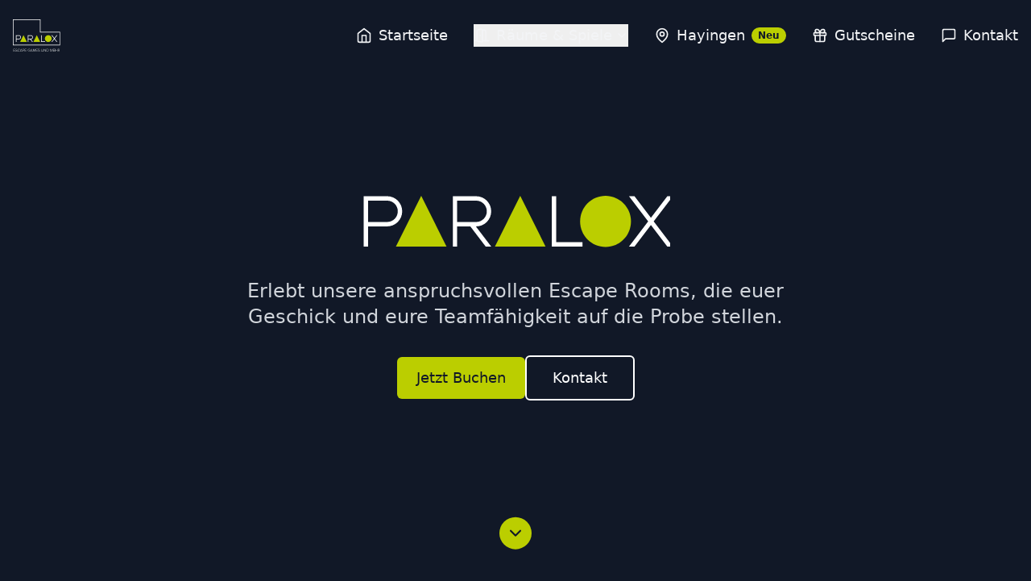

--- FILE ---
content_type: text/html; charset=UTF-8
request_url: https://paralox.de/flower-power-8-personen/
body_size: 5985
content:
<!doctype html>
<html lang="de">
<script type="module" crossorigin src="/assets/index-hht7QiZu.js"></script>
<link rel="stylesheet" crossorigin href="/assets/index-Cs0-EWW8.css">

  <head>
    <meta charset="UTF-8" />
    <link rel="icon" type="image/svg+xml" href="/favicon.svg">
    <meta name="viewport" content="width=device-width, initial-scale=1.0" />
    <title>Paralox - Escape Games und mehr</title>
    <meta name="description" content="Paralox Escape Games in Reutlingen: Spannende Escape Rooms, Outdoor Escape Games & Events für Gruppen, Firmen & Familien. Jetzt buchen!" />
    <link rel="canonical" href="https://paralox.de/" />
    <meta name="robots" content="index, follow" />
    <meta name="keywords" content="Escape Room Reutlingen, Escape Games Reutlingen, Outdoor Escape Game, Firmenevent Reutlingen" />
    
    <!-- Schema.org Structured Data -->
    <script type="application/ld+json">
    {
      "@context": "https://schema.org",
      "@type": "LocalBusiness",
      "@id": "https://paralox.de/#business",
      "name": "Paralox Escape Games",
      "url": "https://paralox.de",
      "logo": "https://paralox.de/favicon.svg",
      "image": "https://paralox.de/favicon.svg",
      "telephone": "+4971217985632",
      "priceRange": "€€",
      "address": {
        "@type": "PostalAddress",
        "streetAddress": "Burkhardt-Weber-Straße 69/2",
        "addressLocality": "Reutlingen",
        "addressRegion": "Baden-Württemberg",
        "postalCode": "72760",
        "addressCountry": "DE"
      },
      "geo": {
        "@type": "GeoCoordinates",
        "latitude": 48.5000833626305,
        "longitude": 9.210451088850995
      },
      "hasMap": "https://www.google.com/maps?q=48.5000833626305,9.210451088850995",
      "openingHoursSpecification": {
        "@type": "OpeningHoursSpecification",
        "dayOfWeek": [
          "Monday",
          "Tuesday",
          "Wednesday",
          "Thursday",
          "Friday",
          "Saturday",
          "Sunday"
        ]
      },
      "sameAs": [
        "https://www.instagram.com/paralox_escape_games_rt",
        "https://www.facebook.com/Paralox.EscapeGames",
        "https://maps.app.goo.gl/kup2XAWr4z53KYty5"
      ],
      "aggregateRating": {
        "@type": "AggregateRating",
        "ratingValue": "4.9",
        "reviewCount": "500",
        "bestRating": "5",
        "worstRating": "1"
      },
      "makesOffer": [
        {
          "@type": "Offer",
          "itemOffered": {
            "@type": "Product",
            "name": "Prison Break",
            "description": "Escape Room für 2-6 Spieler. Preise: 102€ (2-3 Spieler), 120€ (4 Spieler), 140€ (5 Spieler), 156€ (6 Spieler)",
            "category": "Escape Room",
            "aggregateRating": {
              "@type": "AggregateRating",
              "ratingValue": "4.9",
              "reviewCount": "500"
            }
          },
          "priceCurrency": "EUR",
          "price": "102",
          "priceValidUntil": "2026-12-31",
          "availability": "https://schema.org/InStock"
        },
        {
          "@type": "Offer",
          "itemOffered": {
            "@type": "Product",
            "name": "Sherlock – Angeklagt",
            "description": "Escape Room für 2-6 Spieler. Preise: 102€ (2-3 Spieler), 120€ (4 Spieler), 140€ (5 Spieler), 156€ (6 Spieler)",
            "category": "Escape Room",
            "aggregateRating": {
              "@type": "AggregateRating",
              "ratingValue": "4.9",
              "reviewCount": "500"
            }
          },
          "priceCurrency": "EUR",
          "price": "102",
          "priceValidUntil": "2026-12-31",
          "availability": "https://schema.org/InStock"
        },
        {
          "@type": "Offer",
          "itemOffered": {
            "@type": "Product",
            "name": "Sherlock – Bombe",
            "description": "Escape Room für 4-6 Spieler. Preise: 120€ (4 Spieler), 140€ (5 Spieler), 156€ (6 Spieler)",
            "category": "Escape Room",
            "aggregateRating": {
              "@type": "AggregateRating",
              "ratingValue": "4.9",
              "reviewCount": "500"
            }
          },
          "priceCurrency": "EUR",
          "price": "120",
          "priceValidUntil": "2026-12-31",
          "availability": "https://schema.org/InStock"
        },
        {
          "@type": "Offer",
          "itemOffered": {
            "@type": "Product",
            "name": "Mission Flower Power",
            "description": "Escape Room für 4-8 Spieler. Preise: 120€ (4 Spieler), 140€ (5 Spieler), 156€ (6 Spieler), 182€ (7 Spieler), 208€ (8 Spieler)",
            "category": "Escape Room",
            "aggregateRating": {
              "@type": "AggregateRating",
              "ratingValue": "4.9",
              "reviewCount": "500"
            }
          },
          "priceCurrency": "EUR",
          "price": "120",
          "priceValidUntil": "2026-12-31",
          "availability": "https://schema.org/InStock"
        },
        {
          "@type": "Offer",
          "itemOffered": {
            "@type": "Product",
            "name": "Die Wahrsagerin",
            "description": "Escape Room für 4-8 Spieler. Preise: 120€ (4 Spieler), 140€ (5 Spieler), 156€ (6 Spieler), 182€ (7 Spieler), 208€ (8 Spieler)",
            "category": "Escape Room",
            "aggregateRating": {
              "@type": "AggregateRating",
              "ratingValue": "4.9",
              "reviewCount": "500"
            }
          },
          "priceCurrency": "EUR",
          "price": "120",
          "priceValidUntil": "2026-12-31",
          "availability": "https://schema.org/InStock"
        },
        {
          "@type": "Offer",
          "itemOffered": {
            "@type": "Product",
            "name": "Die Versuchung",
            "description": "Escape Room für 3-6 Spieler. Preise: 102€ (3 Spieler), 120€ (4 Spieler), 140€ (5 Spieler), 156€ (6 Spieler)",
            "category": "Escape Room",
            "aggregateRating": {
              "@type": "AggregateRating",
              "ratingValue": "4.9",
              "reviewCount": "500"
            }
          },
          "priceCurrency": "EUR",
          "price": "102",
          "priceValidUntil": "2026-12-31",
          "availability": "https://schema.org/InStock"
        },
        {
          "@type": "Offer",
          "itemOffered": {
            "@type": "Product",
            "name": "Stadtspiel",
            "description": "Outdoor Escape Game",
            "category": "Outdoor Spiel",
            "aggregateRating": {
              "@type": "AggregateRating",
              "ratingValue": "4.9",
              "reviewCount": "500"
            }
          },
          "priceCurrency": "EUR",
          "price": "99",
          "priceValidUntil": "2026-12-31",
          "availability": "https://schema.org/InStock"
        },
        {
          "@type": "Offer",
          "itemOffered": {
            "@type": "Product",
            "name": "Monsterjagd",
            "description": "Outdoor Escape Game",
            "category": "Outdoor Spiel",
            "aggregateRating": {
              "@type": "AggregateRating",
              "ratingValue": "4.9",
              "reviewCount": "500"
            }
          },
          "priceCurrency": "EUR",
          "price": "99",
          "priceValidUntil": "2026-12-31",
          "availability": "https://schema.org/InStock"
        },
        {
          "@type": "Offer",
          "itemOffered": {
            "@type": "Product",
            "name": "Mord am Bischof",
            "description": "Outdoor Escape Game",
            "category": "Outdoor Spiel",
            "aggregateRating": {
              "@type": "AggregateRating",
              "ratingValue": "4.9",
              "reviewCount": "500"
            }
          },
          "priceCurrency": "EUR",
          "price": "99",
          "priceValidUntil": "2026-12-31",
          "availability": "https://schema.org/InStock"
        },
        {
          "@type": "Offer",
          "itemOffered": {
            "@type": "Product",
            "name": "Magischer Rätseltisch",
            "description": "Interaktives Eventspiel für Zuhause oder Veranstaltungen",
            "category": "Event",
            "aggregateRating": {
              "@type": "AggregateRating",
              "ratingValue": "4.9",
              "reviewCount": "500"
            }
          },
          "priceCurrency": "EUR",
          "price": "89",
          "priceValidUntil": "2026-12-31",
          "availability": "https://schema.org/InStock"
        },
        {
          "@type": "Offer",
          "itemOffered": {
            "@type": "Product",
            "name": "Eventbox",
            "description": "Rätselbox für Events",
            "category": "Event",
            "aggregateRating": {
              "@type": "AggregateRating",
              "ratingValue": "4.9",
              "reviewCount": "500"
            }
          },
          "priceCurrency": "EUR",
          "price": "150",
          "priceValidUntil": "2026-12-31",
          "availability": "https://schema.org/InStock"
        }
      ]
    }
    </script>
    <script
    src="https://analytics.paralox.de/api/script.js"
    data-site-id="06e46429a05f"
    defer
></script>
    
    <style>
      body {
        margin: 0;
        padding: 0;
        background: #111827;
      }
      #seo-content { 
        font-family: -apple-system, BlinkMacSystemFont, 'Segoe UI', Roboto, 'Helvetica Neue', Arial, sans-serif;
        background: #111827;
        color: #f3f4f6;
        line-height: 1.6;
        min-height: 100vh;
      }
      #seo-content .container {
        max-width: 1200px;
        margin: 0 auto;
        padding: 20px;
      }
      #seo-content .seo-header {
        background: linear-gradient(135deg, #1f2937 0%, #111827 100%);
        padding: 80px 20px 60px;
        text-align: center;
        margin-bottom: 80px;
      }
      #seo-content h1 { 
        color: #fff;
        font-size: 2.5em; 
        margin-bottom: 0.5em;
        font-weight: 700;
      }
      #seo-content h2 { 
        color: #fff;
        margin-top: 80px;
        margin-bottom: 30px;
        font-size: 2em;
        font-weight: 700;
        text-align: center;
      }
      #seo-content h2 .highlight {
        color: #bbce00;
      }
      #seo-content h3 { 
        color: #fff;
        margin-top: 0;
        margin-bottom: 15px;
        font-size: 1.5em;
        font-weight: 600;
      }
      #seo-content p { 
        line-height: 1.8;
        margin-bottom: 1em;
        color: #d1d5db;
        font-size: 1.05em;
      }
      #seo-content .intro {
        font-size: 1.25em;
        color: #d1d5db;
        max-width: 800px;
        margin: 0 auto;
        line-height: 1.6;
      }
      #seo-content .section-intro {
        text-align: center;
        max-width: 800px;
        margin: 0 auto 40px;
        font-size: 1.1em;
        color: #d1d5db;
      }
      #seo-content .room-item { 
        margin-bottom: 30px;
        padding: 24px;
        background: #1f2937;
        border-radius: 12px;
        box-shadow: 0 4px 16px rgba(0,0,0,0.3);
        position: relative;
        overflow: hidden;
      }
      #seo-content .tag {
        display: inline-block;
        background: #374151;
        color: #d1d5db;
        padding: 6px 14px;
        margin: 6px 6px 6px 0;
        border-radius: 20px;
        font-size: 0.9em;
      }
      #seo-content .price {
        color: #bbce00;
        font-size: 1.25em;
        font-weight: 700;
        margin-top: 15px;
        display: block;
      }
      #seo-content .price-detail {
        color: #9ca3af;
        font-size: 0.85em;
        font-weight: 400;
      }
      #seo-content .badge-18 {
        display: inline-block;
        background: #dc2626;
        color: white;
        padding: 4px 10px;
        border-radius: 6px;
        font-weight: 700;
        margin-left: 10px;
        font-size: 0.75em;
        text-transform: uppercase;
      }
      #seo-content .deal-badge {
        display: inline-block;
        background: #bbce00;
        color: #111827;
        padding: 6px 12px;
        border-radius: 6px;
        font-weight: 700;
        margin-left: 10px;
        font-size: 0.75em;
      }
      #seo-content .badge-special {
        display: inline-block;
        background: #bbce00;
        color: #111827;
        padding: 4px 10px;
        border-radius: 6px;
        font-weight: 700;
        margin-left: 10px;
        font-size: 0.75em;
      }
      #seo-content .contact-box {
        background: #1f2937;
        padding: 30px;
        border-radius: 12px;
        margin-top: 40px;
        box-shadow: 0 4px 16px rgba(0,0,0,0.3);
      }
      #seo-content .contact-box h2 {
        margin-top: 0;
        color: #bbce00;
        font-size: 1.8em;
        text-align: left;
      }
      #seo-content .contact-box h3 {
        color: #bbce00;
        font-size: 1.3em;
        margin-top: 25px;
      }
      #seo-content .seo-footer {
        background: #0f172a;
        color: #9ca3af;
        padding: 40px 20px;
        margin-top: 80px;
        text-align: center;
        border-top: 1px solid #1f2937;
      }
      #seo-content .seo-footer a {
        color: #9ca3af;
        text-decoration: none;
        transition: color 0.3s;
      }
      #seo-content .seo-footer a:hover {
        color: #bbce00;
      }
      #seo-content a {
        color: #bbce00;
        text-decoration: none;
      }
      #seo-content a:hover {
        color: #c9dc1a;
      }
      #seo-content strong {
        color: #fff;
        font-weight: 600;
      }
      #seo-content .grid {
        display: grid;
        grid-template-columns: repeat(auto-fill, minmax(320px, 1fr));
        gap: 30px;
        margin-top: 40px;
      }
      #seo-content ul {
        list-style: none;
        padding-left: 0;
        max-width: 800px;
        margin: 30px auto;
      }
      #seo-content ul li {
        padding: 15px 0;
        border-bottom: 1px solid #374151;
        color: #d1d5db;
      }
      #seo-content ul li:last-child {
        border-bottom: none;
      }
      #seo-content .meta-info {
        display: flex;
        gap: 20px;
        margin: 15px 0;
        flex-wrap: wrap;
        color: #9ca3af;
        font-size: 0.95em;
      }
      #seo-content .note-box {
        background: rgba(55, 65, 81, 0.5);
        padding: 15px;
        border-radius: 8px;
        border: 1px solid rgba(187, 206, 0, 0.2);
        margin: 15px 0;
        font-size: 0.9em;
        color: #d1d5db;
      }
    </style>
    
    <div id="root"></div>
    
    <!-- SEO Fallback Content - wird von Suchmaschinen indexiert -->
    <div id="seo-content" style="display: block;">
      
      <div class="seo-header">
        <h1>Paralox - Escape Games und mehr in Reutlingen</h1>
        <p class="intro">Erlebt unsere anspruchsvollen Escape Rooms, die euer Geschick und eure Teamfähigkeit auf die Probe stellen.</p>
      </div>
      
      <div class="container">
        <h2><span class="highlight">Spannende</span> Escape Rooms</h2>
        <p class="section-intro">Wählt aus unserer Auswahl an immersiven, herausfordernden Escape Rooms, die für alle Erfahrungsstufen konzipiert sind.</p>
        
        <div class="grid">
          <div class="room-item">
            <h3>Prison Break</h3>
            <p>Ihr wurdet zu Unrecht in einem Gefängnis des Ministeriums für Staatssicherheit der DDR interniert. Gelingt euch mit unerwarteter Hilfe die Flucht?</p>
            <div class="meta-info">
              <span>⏱ 60 Minuten</span>
              <span>👥 2-6 Spieler</span>
            </div>
            <p><strong>Sprachen:</strong> Deutsch, Englisch</p>
            <div>
              <span class="tag">Historisch</span>
              <span class="tag">Flucht</span>
              <span class="tag">DDR</span>
              <span class="tag">Spannung</span>
            </div>
            <span class="price">ab 26€ <span class="price-detail">pro Person</span></span>
          </div>
          
          <div class="room-item">
            <h3>Sherlock: Angeklagt!</h3>
            <p>Sherlock auf der Anklagebank, Dr. Watson und Mrs. Hudson spurlos verschwunden. Könnt ihr mit Hilfe von Freunden bei Scotland Yard Sherlock entlasten?</p>
            <div class="meta-info">
              <span>⏱ 60 Minuten</span>
              <span>👥 2-6 Spieler</span>
            </div>
            <p><strong>Sprachen:</strong> Deutsch, Englisch</p>
            <div>
              <span class="tag">Detektiv</span>
              <span class="tag">Krimi</span>
              <span class="tag">Mysteriös</span>
              <span class="tag">Indizienjagd</span>
            </div>
            <span class="price">ab 26€ <span class="price-detail">pro Person</span></span>
          </div>
          
          <div class="room-item">
            <h3>Sherlock: Die Bombe</h3>
            <p>Ein Bombenfund in Sherlocks Wohnung. Scotland Yard konnte sie nicht entschärfen – da müsst ihr ran. Rettet die Baker Street vor einer Katastrophe!</p>
            <div class="meta-info">
              <span>⏱ 60 Minuten</span>
              <span>👥 4-6 Spieler</span>
            </div>
            <p><strong>Sprachen:</strong> Deutsch</p>
            <div>
              <span class="tag">Detektiv</span>
              <span class="tag">Action</span>
              <span class="tag">Spannung</span>
              <span class="tag">Zeitdruck</span>
            </div>
            <span class="price">ab 26€ <span class="price-detail">pro Person</span></span>
          </div>
          
          <div class="room-item">
            <h3>Mission: Flower Power</h3>
            <p>Ihr gehört zu einer Gruppe Althippies mit dem Ziel, Frieden in die Welt zu bringen – doch etwas ging schief. Könnt ihr die unheilvolle Substanz neutralisieren?</p>
            <div class="meta-info">
              <span>⏱ 60 Minuten</span>
              <span>👥 4-8 Spieler</span>
            </div>
            <p><strong>Sprachen:</strong> Deutsch</p>
            <div>
              <span class="tag">70er Jahre</span>
              <span class="tag">Blumenkinder</span>
              <span class="tag">Abenteuer</span>
            </div>
            <span class="price">ab 26€ <span class="price-detail">pro Person</span></span>
          </div>
          
          <div class="room-item">
            <h3>Die Wahrsagerin</h3>
            <p>Die Wohnung der Wahrsagerin Helene Goldenthal wird angeblich von einem Dämon heimgesucht. Geht für das Reutlinger Tagblatt der Sache auf den Grund!</p>
            <div class="meta-info">
              <span>⏱ 60 Minuten</span>
              <span>👥 4-8 Spieler</span>
            </div>
            <p><strong>Sprachen:</strong> Deutsch</p>
            <div>
              <span class="tag">Spuk</span>
              <span class="tag">Gänsehaut</span>
              <span class="tag">Übernatürlich</span>
            </div>
            <span class="price">ab 26€ <span class="price-detail">pro Person</span></span>
          </div>
          
          <div class="room-item">
            <h3>Die Versuchung <span class="badge-18">18+</span></h3>
            <p>Ein Nachlassverwalter kontaktiert euch – ein entfernter Verwandter hat euch in seinem Testament bedacht. Beweist euch würdig für sein besonderes Erbe!</p>
            <div class="meta-info">
              <span>⏱ 60 Minuten</span>
              <span>👥 3-6 Spieler</span>
            </div>
            <p><strong>Sprachen:</strong> Deutsch</p>
            <p><strong>Hinweis:</strong> Nur für Erwachsene (18+)</p>
            <div>
              <span class="tag">18+</span>
              <span class="tag">Erbe</span>
              <span class="tag">Challenge</span>
            </div>
            <span class="price">ab 26€ <span class="price-detail">pro Person</span></span>
          </div>
        </div>
        
        <h2><span class="highlight">Mobile</span> Escape Spiele</h2>
        <p class="section-intro">Unsere mobilen Escape-Spiele für Zuhause und Veranstaltungen.</p>
        
        <div class="grid">
          <div class="room-item">
            <h3>Eventbox</h3>
            <p>Das mobile Escape-Highlight für eure Events: Zwei Teams, 2x4 Fächer, clevere Rätsel – spielbar als Duell oder gemeinsames Teamabenteuer.</p>
            <div class="meta-info">
              <span>⏱ 90 Minuten</span>
              <span>👥 2-6 Spieler</span>
            </div>
            <div>
              <span class="tag">Für Zuhause</span>
              <span class="tag">Für Events</span>
              <span class="tag">Duell-Modus</span>
              <span class="tag">Hochzeit</span>
              <span class="tag">JGA</span>
            </div>
            <span class="price">150€ <span class="price-detail">Tagesmiete</span></span>
            <p style="margin-top: 15px; font-size: 0.9em;">Bitte per E-Mail anfragen: <a href="mailto:kontakt@paralox.de">kontakt@paralox.de</a></p>
          </div>
          
          <div class="room-item">
            <h3>Magischer Rätseltisch</h3>
            <p>Mobiler Escape-Tisch voller Rätsel und Geheimfächer – löst das große Geheimnis und versteckt eure eigene Überraschung im finalen Fach.</p>
            <div class="meta-info">
              <span>⏱ 180 Minuten</span>
              <span>👥 2-4 Spieler</span>
            </div>
            <div>
              <span class="tag">Für Zuhause</span>
              <span class="tag">Geheimfächer</span>
              <span class="tag">Geburtstag</span>
              <span class="tag">Heiratsantrag</span>
            </div>
            <span class="price">89€</span>
          </div>
        </div>
        
        <h2><span class="highlight">Outdoor</span> Escape Games</h2>
        <p class="section-intro">Entdeckt unsere spannenden Outdoor-Abenteuer für ein einzigartiges Rätselerlebnis unter freiem Himmel.</p>
        
        <div class="grid">
          <div class="room-item">
            <h3>Der Verrat - Stadtspiel</h3>
            <p>Er wurde am Bahnsteig von einer Unbekannten angesprochen – sie verbringen einen rätselhaften Tag mit Hinweisen und Nervenkitzel in der Stadt. Vorbei an lauschigen, oft historischen Plätzen erkunden sie Reutlingen.</p>
            <div class="meta-info">
              <span>⏱ 180-210 Minuten</span>
              <span>👥 2-6 Spieler</span>
            </div>
            <div>
              <span class="tag">Outdoor</span>
              <span class="tag">Stadt</span>
              <span class="tag">Abenteuer</span>
            </div>
            <span class="price">99€ <span class="price-detail">pro Gruppe</span></span>
          </div>
          
          <div class="room-item">
            <h3>Monster in the City <span class="deal-badge">Monster-Deal 99€</span></h3>
            <p>Professor Proof hat echte Monster entdeckt! Mit seiner speziellen Maschine könnt ihr als Monsterjäger die versteckten Kreaturen aufspüren und sichtbar machen.</p>
            <div class="meta-info">
              <span>⏱ 90-120 Minuten</span>
              <span>👥 2-6 Spieler</span>
            </div>
            <p><strong>Besonders geeignet für:</strong> Kinder und Familien</p>
            <div>
              <span class="tag">Outdoor</span>
              <span class="tag">Monster</span>
              <span class="tag">Kinder</span>
            </div>
            <div class="note-box">
              ℹ️ Bei größeren Gruppen kann das Spiel zeitgleich mehrfach gebucht werden. Gerne könnt ihr zudem die Startzeit individuell mit uns vereinbaren.
            </div>
            <span class="price"><s style="color: #6b7280;">119€</s> 99€ <span class="price-detail">pro Gruppe</span></span>
          </div>
          
          <div class="room-item">
            <h3>Mord am Bischof <span class="deal-badge">Winter-Deal 99€</span></h3>
            <p>Ein Bischof wurde tot vor dem Altar gefunden! Mit Tablet und Polizeiakte jagt ihr als Ermittlerteam den Mörder und folgt den geheimen Spuren der Illuminaten durch die Stadt.</p>
            <div class="meta-info">
              <span>⏱ 120 Minuten</span>
              <span>👥 2-6 Spieler</span>
            </div>
            <div>
              <span class="tag">Outdoor</span>
              <span class="tag">Krimi</span>
              <span class="tag">Illuminaten</span>
            </div>
            <div class="note-box">
              ℹ️ Bei größeren Gruppen kann das Spiel zeitgleich mehrfach gebucht werden. Gerne könnt ihr zudem die Startzeit individuell mit uns vereinbaren.
            </div>
            <span class="price"><s style="color: #6b7280;">119€</s> 99€ <span class="price-detail">pro Gruppe</span></span>
          </div>
        </div>
        
        <h2><span class="highlight">Geschenk</span>-Gutscheine</h2>
        <p class="section-intro">Das perfekte Geschenk für Freunde, Familie oder Kollegen. Unsere Wertgutscheine sind 3 Jahre gültig und können für alle unsere Escape Rooms und Spiele verwendet werden.</p>
        
        <h2>Firmenevents & Teambuilding</h2>
        <p class="section-intro">Stärke dein Team mit unseren maßgeschneiderten Firmenevent-Angeboten. Ideal für Teambuilding und unvergessliche Firmenfeiern. Alle unsere Spiele sind perfekt für Gruppen, Vereine und Schulklassen geeignet.</p>
        
        <h2>Häufig gestellte Fragen</h2>
        <ul>
          <li><strong>Gruppengröße:</strong> Je nach Raum 2-8 Spieler</li>
          <li><strong>Altersempfehlung:</strong> Die meisten Räume ab 12 Jahren (mit Erwachsenen), einige ab 18 Jahren</li>
          <li><strong>Buchung:</strong> Vorab erforderlich – online oder telefonisch</li>
          <li><strong>Spieldauer:</strong> 60-180 Minuten je nach Spiel</li>
          <li><strong>Outdoor-Spiele:</strong> Finden bei jedem Wetter statt</li>
          <li><strong>Preise:</strong> Escape Rooms ab 26€ pro Person, Outdoor-Games 99€ pro Gruppe</li>
          <li><strong>Gutscheine:</strong> Ja, Wertgutscheine mit 3 Jahren Gültigkeit verfügbar</li>
        </ul>
        
        <div class="contact-box">
          <h2>Kontakt & Anfahrt</h2>
          <p><strong>Adresse:</strong> Burkhardt+Weber-Straße 69/2, 72760 Reutlingen</p>
          <p><strong>Telefon:</strong> <a href="tel:+4971217985632">+49 7121 7985632</a></p>
          <p><strong>E-Mail:</strong> <a href="mailto:kontakt@paralox.de">kontakt@paralox.de</a></p>
          <p><strong>WhatsApp:</strong> <a href="https://wa.me/4915565704760">+49 155 65704760</a></p>
          
          <h3>Öffnungszeiten</h3>
          <p>Wir haben keine klassischen Ladenöffnungszeiten. Eine Terminbuchung vorab ist zwingend erforderlich. Spontane Anfragen sind via E-Mail oder Telefon jederzeit möglich.</p>
          
          <h3>Social Media</h3>
          <p>
            <a href="https://www.facebook.com/Paralox.EscapeGames/?locale=de_DE" target="_blank" rel="noopener noreferrer">Facebook</a> | 
            <a href="https://www.instagram.com/paralox_escape_games_rt/" target="_blank" rel="noopener noreferrer">Instagram</a>
          </p>
          
          <p><strong>Bewertung:</strong> 4.9 von 5 Sternen (500+ Bewertungen)</p>
        </div>
      </div>
      
      <div class="seo-footer">
        <p>
          <a href="/impressum">Impressum</a> | 
          <a href="/agb">AGB</a> | 
          <a href="/datenschutz">Datenschutzerklärung</a> | 
          <a href="/haftungsausschluss">Haftungsausschluss</a> | 
          <a href="/widerruf">Widerrufsbelehrung</a>
        </p>
        <p style="margin-top: 15px;">© 2025 Paralox. Alle Rechte vorbehalten.</p>
      </div>
    </div>
    
    <!-- JavaScript versteckt SEO-Content nach dem Laden -->
    <script>
      // Verstecke SEO-Content sofort wenn JS läuft
      document.getElementById('seo-content').style.display = 'none';
    </script>
    
  </body>
</html>

--- FILE ---
content_type: image/svg+xml
request_url: https://paralox.de/assets/logo_schrift-CuuoqndD.svg
body_size: 1181
content:
<?xml version="1.0" encoding="UTF-8" standalone="no" ?>
<!DOCTYPE svg PUBLIC "-//W3C//DTD SVG 1.1//EN" "http://www.w3.org/Graphics/SVG/1.1/DTD/svg11.dtd">
<svg xmlns="http://www.w3.org/2000/svg" xmlns:xlink="http://www.w3.org/1999/xlink" version="1.1" width="1100" height="280" viewBox="-10 -1.11 1100 280" xml:space="preserve">
<desc>Created with Fabric.js 5.2.4</desc>
<defs>
</defs>
<rect x="0" y="0" width="100%" height="100%" fill="transparent"></rect>
<g transform="matrix(Infinity NaN NaN Infinity 0 0)" id="00a59ae4-ff1b-4fa0-9faf-f15c26d2b1cb"  >
</g>
<g transform="matrix(1 0 0 1 550 140)" id="6aed86f5-4adc-4e17-b2a5-725f35a1d486"  >
<rect style="stroke: none; stroke-width: 1; stroke-dasharray: none; stroke-linecap: butt; stroke-dashoffset: 0; stroke-linejoin: miter; stroke-miterlimit: 4; fill: rgb(174,12,110); fill-rule: nonzero; opacity: 1; visibility: hidden;" vector-effect="non-scaling-stroke"  x="-550" y="-140" rx="0" ry="0" width="1100" height="280" />
</g>
<g transform="matrix(2.79 0 0 2.79 550 63.7)"  >
<g style="" vector-effect="non-scaling-stroke"   >
		<g transform="matrix(1 0 0 1 -490 -490)"  >
<rect style="stroke: none; stroke-width: 1; stroke-dasharray: none; stroke-linecap: butt; stroke-dashoffset: 0; stroke-linejoin: miter; stroke-miterlimit: 4; fill: rgb(255,255,255); fill-opacity: 0; fill-rule: nonzero; opacity: 1;" vector-effect="non-scaling-stroke"  x="-50" y="-50" rx="0" ry="0" width="100" height="100" />
</g>
		<g transform="matrix(1 0 0 1 0 0)"  >
<rect style="stroke: none; stroke-width: 1; stroke-dasharray: none; stroke-linecap: butt; stroke-dashoffset: 0; stroke-linejoin: miter; stroke-miterlimit: 4; fill: rgb(255,255,255); fill-rule: nonzero; opacity: 1; visibility: hidden;" vector-effect="non-scaling-stroke"  x="-540" y="-540" rx="0" ry="0" width="1080" height="1080" />
</g>
		<g transform="matrix(1 0 0 1 -172.54 29.59)"  >
<path style="stroke: none; stroke-width: 1; stroke-dasharray: none; stroke-linecap: butt; stroke-dashoffset: 0; stroke-linejoin: miter; stroke-miterlimit: 4; fill: rgb(255,255,255); fill-rule: nonzero; opacity: 1;" vector-effect="non-scaling-stroke"  transform=" translate(-52.45, -181.57)" d="M 57.83 149.7 L 27.959999999999997 149.7 L 27.959999999999997 213.45 L 33.55 213.45 L 33.55 187.92999999999998 L 57.83 187.92999999999998 C 68.39 187.92999999999998 76.95 179.36999999999998 76.95 168.80999999999997 C 76.95 158.24999999999997 68.39 149.68999999999997 57.83 149.68999999999997 Z M 57.83 182.34 L 33.55 182.34 L 33.55 155.29 L 57.83 155.29 C 65.3 155.29 71.35 161.35 71.35 168.81 C 71.35 176.27 65.28999999999999 182.33 57.83 182.33 Z" stroke-linecap="round" />
</g>
		<g transform="matrix(1 0 0 1 -123.79 29.32)"  >
<path style="stroke: none; stroke-width: 1; stroke-dasharray: none; stroke-linecap: butt; stroke-dashoffset: 0; stroke-linejoin: miter; stroke-miterlimit: 4; fill: rgb(187,206,0); fill-rule: nonzero; opacity: 1;" vector-effect="non-scaling-stroke"  transform=" translate(-101.21, -181.3)" d="M 101.21 149.15 L 68.91999999999999 213.45 L 133.51 213.45 L 101.21 149.14999999999998 L 101.21 149.14999999999998 Z" stroke-linecap="round" />
</g>
		<g transform="matrix(1 0 0 1 -59.05 29.59)"  >
<path style="stroke: none; stroke-width: 1; stroke-dasharray: none; stroke-linecap: butt; stroke-dashoffset: 0; stroke-linejoin: miter; stroke-miterlimit: 4; fill: rgb(255,255,255); fill-rule: nonzero; opacity: 1;" vector-effect="non-scaling-stroke"  transform=" translate(-165.96, -181.56)" d="M 171.33 187.93 L 171.33 187.93 C 181.89000000000001 187.93 190.45000000000002 179.37 190.45000000000002 168.81 C 190.45000000000002 158.25 181.89000000000001 149.69 171.33 149.69 L 141.46 149.69 L 141.46 213.44 L 147.05 213.44 L 147.05 187.92 L 163.81 187.92 L 183.39 213.44 L 190.44 213.44 L 170.86 187.92 L 171.32000000000002 187.92 Z M 147.05 155.29 L 171.33 155.29 C 178.8 155.29 184.85000000000002 161.35 184.85000000000002 168.81 C 184.85000000000002 176.27 178.79000000000002 182.33 171.33 182.33 L 147.05 182.33 L 147.05 155.28 Z" stroke-linecap="round" />
</g>
		<g transform="matrix(1 0 0 1 2.46 29.32)"  >
<path style="stroke: none; stroke-width: 1; stroke-dasharray: none; stroke-linecap: butt; stroke-dashoffset: 0; stroke-linejoin: miter; stroke-miterlimit: 4; fill: rgb(187,206,0); fill-rule: nonzero; opacity: 1;" vector-effect="non-scaling-stroke"  transform=" translate(-227.45, -181.3)" d="M 227.45 149.15 L 195.16 213.45 L 259.75 213.45 L 227.46 149.14999999999998 L 227.46 149.14999999999998 Z" stroke-linecap="round" />
</g>
		<g transform="matrix(1 0 0 1 62.26 29.6)"  >
<polygon style="stroke: none; stroke-width: 1; stroke-dasharray: none; stroke-linecap: butt; stroke-dashoffset: 0; stroke-linejoin: miter; stroke-miterlimit: 4; fill: rgb(255,255,255); fill-rule: nonzero; opacity: 1;" vector-effect="non-scaling-stroke"  points="-13.96,26.28 -13.96,-31.88 -19.56,-31.88 -19.56,31.88 19.56,31.88 19.56,26.28 -13.96,26.28 " />
</g>
		<g transform="matrix(1 0 0 1 111.21 29.6)"  >
<path style="stroke: none; stroke-width: 1; stroke-dasharray: none; stroke-linecap: butt; stroke-dashoffset: 0; stroke-linejoin: miter; stroke-miterlimit: 4; fill: rgb(187,206,0); fill-rule: nonzero; opacity: 1;" vector-effect="non-scaling-stroke"  transform=" translate(-336.2, -181.57)" d="M 336.21 149.15 C 318.29999999999995 149.15 303.78 163.67000000000002 303.78 181.58 C 303.78 199.49 318.29999999999995 214 336.21 214 C 354.12 214 368.63 199.49 368.63 181.57999999999998 C 368.63 163.66999999999996 354.11 149.14999999999998 336.21 149.14999999999998 Z" stroke-linecap="round" />
</g>
		<g transform="matrix(1 0 0 1 169.06 29.6)"  >
<polygon style="stroke: none; stroke-width: 1; stroke-dasharray: none; stroke-linecap: butt; stroke-dashoffset: 0; stroke-linejoin: miter; stroke-miterlimit: 4; fill: rgb(255,255,255); fill-rule: nonzero; opacity: 1;" vector-effect="non-scaling-stroke"  points="3.52,0 27.98,-31.88 20.93,-31.88 0,-4.59 -20.94,-31.88 -27.98,-31.88 -3.52,0 -27.98,31.88 -20.94,31.88 0,4.59 20.93,31.88 27.98,31.88 3.52,0 " />
</g>
</g>
</g>
</svg>

--- FILE ---
content_type: image/svg+xml
request_url: https://paralox.de/assets/logo-Dtpdyvxp.svg
body_size: 1696
content:
<svg id="Logo" xmlns="http://www.w3.org/2000/svg" viewBox="0 0 450 303.97">
  <defs>
    <style>
      .cls-1 {
        fill: #bbce00;
      }

      .cls-2 {
        fill: #fff;
      }

      .cls-3 {
        fill: #ffffff;
      }
    </style>
  </defs>
  
  <path id="Rahmen_Grundriss-2" data-name="Rahmen Ã¢ÂÂ Grundriss" class="cls-3" d="M257,5.59v117.44h187.41v117.09H5.59V5.59h251.4M262.59,0H0v245.71h450V117.44h-187.41V0h0Z" data-index="1" style="visibility: visible; opacity: 1;"></path>
  <path id="P" class="cls-3" d="M57.83,149.7h-29.87v63.75h5.59v-25.52h24.28c10.56,0,19.12-8.56,19.12-19.12s-8.56-19.12-19.12-19.12ZM57.83,182.34h-24.28v-27.05h24.28c7.47,0,13.52,6.06,13.52,13.52s-6.06,13.52-13.52,13.52Z" data-index="2" style="visibility: visible;"></path>
  <path id="A" class="cls-1" d="M101.21,149.15l-32.29,64.3h64.59l-32.3-64.3h0Z" data-index="3" style="visibility: visible; opacity: 1;"></path>
  <path id="R" class="cls-3" d="M171.33,187.93h0c10.56,0,19.12-8.56,19.12-19.12s-8.56-19.12-19.12-19.12h-29.87v63.75h5.59v-25.52h16.76l19.58,25.52h7.05l-19.58-25.52h.46ZM147.05,155.29h24.28c7.47,0,13.52,6.06,13.52,13.52s-6.06,13.52-13.52,13.52h-24.28v-27.05Z" data-index="4" style="visibility: visible;"></path>
  <path id="A-2" data-name="A" class="cls-1" d="M227.45,149.15l-32.29,64.3h64.59l-32.29-64.3h0Z" data-index="5" style="visibility: visible;"></path>
  <polygon id="L" class="cls-3" points="273.3 207.86 273.3 149.7 267.7 149.7 267.7 213.46 306.82 213.46 306.82 207.86 273.3 207.86"></polygon>
  <path id="O" class="cls-1" d="M336.21,149.15c-17.91,0-32.43,14.52-32.43,32.43s14.52,32.42,32.43,32.42,32.42-14.51,32.42-32.42-14.52-32.43-32.42-32.43Z" data-index="6" style="visibility: visible;"></path>
  <polygon id="X" class="cls-3" points="397.58 181.58 422.04 149.7 414.99 149.7 394.06 176.99 373.12 149.7 366.08 149.7 390.54 181.58 366.08 213.46 373.12 213.46 394.06 186.17 414.99 213.46 422.04 213.46 397.58 181.58"></polygon>
  <g id="Claim">
    <path id="E" class="cls-3" d="M5.59,303.5v-24.23h15.37v1.89H7.66v8.98h13.04v1.88H7.66v9.59h13.3v1.89H5.59Z" data-index="7" style="visibility: visible;"></path>
    <path id="S" class="cls-3" d="M24.19,300.08l1.34-1.56c1.56,1.78,4.11,3.52,7.59,3.52,4.94,0,6.36-2.76,6.36-4.83,0-7.12-14.53-3.42-14.53-11.88,0-3.96,3.56-6.47,7.96-6.47,3.6,0,6.36,1.27,8.21,3.42l-1.38,1.53c-1.74-2.11-4.22-3.05-6.94-3.05-3.23,0-5.67,1.85-5.67,4.47,0,6.21,14.53,2.8,14.53,11.85,0,3.12-2.07,6.87-8.61,6.87-4,0-7.01-1.63-8.87-3.85Z" data-index="8" style="visibility: visible;"></path>
    <path id="C" class="cls-3" d="M44.83,291.4c0-7.45,5.41-12.54,12.28-12.54,3.85,0,6.79,1.71,8.83,4.29l-1.74,1.13c-1.53-2.11-4.18-3.52-7.09-3.52-5.67,0-10.1,4.32-10.1,10.65s4.43,10.65,10.1,10.65c2.91,0,5.56-1.42,7.09-3.52l1.78,1.09c-2.18,2.65-5.01,4.33-8.86,4.33-6.87,0-12.28-5.09-12.28-12.54Z" data-index="9" style="visibility: visible;"></path>
    <path id="A-3" data-name="A" class="cls-3" d="M87.49,303.5l-2.4-5.96h-12.83l-2.4,5.96h-2.4l9.92-24.23h2.58l9.92,24.23h-2.4ZM78.7,281.48l-5.74,14.17h11.44l-5.7-14.17Z" data-index="10" style="visibility: visible;"></path>
    <path id="P-2" data-name="P" class="cls-3" d="M93.09,303.5v-24.23h9.08c4.65,0,7.3,3.27,7.3,7.09s-2.69,7.08-7.3,7.08h-7.01v10.07h-2.07ZM107.29,286.35c0-3.05-2.11-5.2-5.34-5.2h-6.79v10.39h6.79c3.23,0,5.34-2.17,5.34-5.19Z" data-index="11" style="visibility: visible;"></path>
    <path id="E-2" data-name="E" class="cls-3" d="M112.93,303.5v-24.23h15.37v1.89h-13.3v8.98h13.04v1.88h-13.04v9.59h13.3v1.89h-15.37Z" data-index="12" style="visibility: visible;"></path>
    <path id="G" class="cls-3" d="M141.92,291.4c0-7.49,5.45-12.54,12.28-12.54,4,0,6.9,1.6,9.12,4.14l-1.56,1.13c-1.71-2.03-4.47-3.38-7.56-3.38-5.67,0-10.1,4.32-10.1,10.65s4.43,10.68,10.1,10.68c3.23,0,5.81-1.59,7.12-2.94v-5.81h-9.16v-1.85h11.23v8.46c-2.14,2.4-5.38,4.03-9.19,4.03-6.83,0-12.28-5.08-12.28-12.57Z" data-index="13" style="visibility: visible;"></path>
    <path id="A-4" data-name="A" class="cls-3" d="M185.48,303.5l-2.4-5.96h-12.83l-2.4,5.96h-2.4l9.92-24.23h2.58l9.92,24.23h-2.4ZM176.69,281.48l-5.74,14.17h11.45l-5.7-14.17Z" data-index="14" style="visibility: visible;"></path>
    <path id="M" class="cls-3" d="M211.65,303.5v-21.62l-8.83,21.62h-.8l-8.87-21.62v21.62h-2.07v-24.23h3.09l8.25,20.16,8.21-20.16h3.13v24.23h-2.11Z" data-index="15" style="visibility: visible;"></path>
    <path id="E-3" data-name="E" class="cls-3" d="M219.42,303.5v-24.23h15.37v1.89h-13.3v8.98h13.04v1.88h-13.04v9.59h13.3v1.89h-15.37Z" data-index="16" style="visibility: visible;"></path>
    <path id="S-2" data-name="S" class="cls-3" d="M238.03,300.08l1.34-1.56c1.56,1.78,4.1,3.52,7.59,3.52,4.94,0,6.36-2.76,6.36-4.83,0-7.12-14.53-3.42-14.53-11.88,0-3.96,3.56-6.47,7.96-6.47,3.6,0,6.36,1.27,8.21,3.42l-1.38,1.53c-1.75-2.11-4.22-3.05-6.94-3.05-3.23,0-5.67,1.85-5.67,4.47,0,6.21,14.53,2.8,14.53,11.85,0,3.12-2.07,6.87-8.61,6.87-4,0-7.01-1.63-8.86-3.85Z" data-index="17" style="visibility: visible;"></path>
    <path id="U" class="cls-3" d="M269.89,294.19v-14.93h2.11v14.9c0,4.91,2.58,7.88,7.34,7.88s7.34-2.98,7.34-7.88v-14.9h2.11v14.93c0,6-3.19,9.74-9.44,9.74s-9.45-3.78-9.45-9.74Z" data-index="18" style="visibility: visible;"></path>
    <path id="N" class="cls-3" d="M311.79,303.5l-15.26-20.82v20.82h-2.07v-24.23h2.11l15.19,20.53v-20.53h2.07v24.23h-2.03Z" data-index="19" style="visibility: visible;"></path>
    <path id="D" class="cls-3" d="M319.49,303.5v-24.23h7.74c7.52,0,12.25,5.49,12.25,12.14s-4.72,12.1-12.25,12.1h-7.74ZM337.29,291.4c0-5.67-3.63-10.25-10.06-10.25h-5.67v20.45h5.67c6.4,0,10.06-4.54,10.06-10.21Z" data-index="20" style="visibility: visible; opacity: 1;"></path>
    <path id="M-2" data-name="M" class="cls-3" d="M374.61,303.5v-21.62l-8.83,21.62h-.8l-8.86-21.62v21.62h-2.07v-24.23h3.09l8.25,20.16,8.21-20.16h3.12v24.23h-2.11Z" data-index="21" style="visibility: visible;"></path>
    <path id="E-4" data-name="E" class="cls-3" d="M382.39,303.5v-24.23h15.37v1.89h-13.3v8.98h13.05v1.88h-13.05v9.59h13.3v1.89h-15.37Z" data-index="22" style="visibility: visible;"></path>
    <path id="H" class="cls-3" d="M419.95,303.5v-11.52h-15.37v11.52h-2.07v-24.23h2.07v10.83h15.37v-10.83h2.07v24.23h-2.07Z" data-index="23" style="visibility: visible;"></path>
    <path id="R-2" data-name="R" class="cls-3" d="M441.9,303.5l-6.8-10.03h-5.34v10.03h-2.07v-24.23h9.05c4.18,0,7.38,2.65,7.38,7.09s-3.09,6.83-6.72,6.97l7.01,10.17h-2.5ZM441.94,286.35c0-3.05-2.15-5.2-5.38-5.2h-6.79v10.43h6.79c3.23,0,5.38-2.18,5.38-5.23Z" data-index="24" style="visibility: visible;"></path>
  </g>
</svg>

--- FILE ---
content_type: application/javascript; charset=UTF-8
request_url: https://paralox.de/assets/index-hht7QiZu.js
body_size: 123141
content:
const __vite__mapDeps=(i,m=__vite__mapDeps,d=(m.f||(m.f=["assets/RoomDetails-WUXUWhIj.js","assets/star-B1Dc2iCK.js","assets/check-DnAi4JcB.js","assets/Booking-DYENjL9w.js","assets/de-BXaNMD-V.js","assets/loader-2-BceFnZMK.js","assets/chevron-left-P-1YZQQY.js","assets/chevron-right-BDe4v4Py.js","assets/shield-CczH6ATr.js","assets/Basket-gUdqgqZ3.js","assets/Contact-BMALlBkS.js","assets/send-C-dxVvNK.js","assets/Gutscheine-BDO4Ypma.js","assets/Gallery-BI0NYjMh.js","assets/download-D8HVjRBN.js","assets/MagischerRaetseltisch-B23HXOPr.js","assets/alert-triangle-DGt_m7ol.js","assets/user-BiFE5diT.js","assets/Eventbox--txfEX9Q.js","assets/MonsterSpiel-C3WaXZqA.js","assets/MordAmBischof-BZ25trhQ.js","assets/fuer-unternehmen-CBtmfkNU.js"])))=>i.map(i=>d[i]);
function Zv(n,r){for(var s=0;s<r.length;s++){const o=r[s];if(typeof o!="string"&&!Array.isArray(o)){for(const l in o)if(l!=="default"&&!(l in n)){const d=Object.getOwnPropertyDescriptor(o,l);d&&Object.defineProperty(n,l,d.get?d:{enumerable:!0,get:()=>o[l]})}}}return Object.freeze(Object.defineProperty(n,Symbol.toStringTag,{value:"Module"}))}(function(){const r=document.createElement("link").relList;if(r&&r.supports&&r.supports("modulepreload"))return;for(const l of document.querySelectorAll('link[rel="modulepreload"]'))o(l);new MutationObserver(l=>{for(const d of l)if(d.type==="childList")for(const c of d.addedNodes)c.tagName==="LINK"&&c.rel==="modulepreload"&&o(c)}).observe(document,{childList:!0,subtree:!0});function s(l){const d={};return l.integrity&&(d.integrity=l.integrity),l.referrerPolicy&&(d.referrerPolicy=l.referrerPolicy),l.crossOrigin==="use-credentials"?d.credentials="include":l.crossOrigin==="anonymous"?d.credentials="omit":d.credentials="same-origin",d}function o(l){if(l.ep)return;l.ep=!0;const d=s(l);fetch(l.href,d)}})();function Eo(n){return n&&n.__esModule&&Object.prototype.hasOwnProperty.call(n,"default")?n.default:n}var Pl={exports:{}},bi={},jl={exports:{}},ae={};/**
 * @license React
 * react.production.min.js
 *
 * Copyright (c) Facebook, Inc. and its affiliates.
 *
 * This source code is licensed under the MIT license found in the
 * LICENSE file in the root directory of this source tree.
 */var dh;function Jv(){if(dh)return ae;dh=1;var n=Symbol.for("react.element"),r=Symbol.for("react.portal"),s=Symbol.for("react.fragment"),o=Symbol.for("react.strict_mode"),l=Symbol.for("react.profiler"),d=Symbol.for("react.provider"),c=Symbol.for("react.context"),h=Symbol.for("react.forward_ref"),p=Symbol.for("react.suspense"),g=Symbol.for("react.memo"),y=Symbol.for("react.lazy"),x=Symbol.iterator;function w(P){return P===null||typeof P!="object"?null:(P=x&&P[x]||P["@@iterator"],typeof P=="function"?P:null)}var E={isMounted:function(){return!1},enqueueForceUpdate:function(){},enqueueReplaceState:function(){},enqueueSetState:function(){}},A=Object.assign,R={};function C(P,V,se){this.props=P,this.context=V,this.refs=R,this.updater=se||E}C.prototype.isReactComponent={},C.prototype.setState=function(P,V){if(typeof P!="object"&&typeof P!="function"&&P!=null)throw Error("setState(...): takes an object of state variables to update or a function which returns an object of state variables.");this.updater.enqueueSetState(this,P,V,"setState")},C.prototype.forceUpdate=function(P){this.updater.enqueueForceUpdate(this,P,"forceUpdate")};function _(){}_.prototype=C.prototype;function L(P,V,se){this.props=P,this.context=V,this.refs=R,this.updater=se||E}var I=L.prototype=new _;I.constructor=L,A(I,C.prototype),I.isPureReactComponent=!0;var W=Array.isArray,U=Object.prototype.hasOwnProperty,Z={current:null},D={key:!0,ref:!0,__self:!0,__source:!0};function G(P,V,se){var le,ce={},de=null,me=null;if(V!=null)for(le in V.ref!==void 0&&(me=V.ref),V.key!==void 0&&(de=""+V.key),V)U.call(V,le)&&!D.hasOwnProperty(le)&&(ce[le]=V[le]);var he=arguments.length-2;if(he===1)ce.children=se;else if(1<he){for(var we=Array(he),dt=0;dt<he;dt++)we[dt]=arguments[dt+2];ce.children=we}if(P&&P.defaultProps)for(le in he=P.defaultProps,he)ce[le]===void 0&&(ce[le]=he[le]);return{$$typeof:n,type:P,key:de,ref:me,props:ce,_owner:Z.current}}function ie(P,V){return{$$typeof:n,type:P.type,key:V,ref:P.ref,props:P.props,_owner:P._owner}}function je(P){return typeof P=="object"&&P!==null&&P.$$typeof===n}function nt(P){var V={"=":"=0",":":"=2"};return"$"+P.replace(/[=:]/g,function(se){return V[se]})}var ct=/\/+/g;function Ze(P,V){return typeof P=="object"&&P!==null&&P.key!=null?nt(""+P.key):V.toString(36)}function rt(P,V,se,le,ce){var de=typeof P;(de==="undefined"||de==="boolean")&&(P=null);var me=!1;if(P===null)me=!0;else switch(de){case"string":case"number":me=!0;break;case"object":switch(P.$$typeof){case n:case r:me=!0}}if(me)return me=P,ce=ce(me),P=le===""?"."+Ze(me,0):le,W(ce)?(se="",P!=null&&(se=P.replace(ct,"$&/")+"/"),rt(ce,V,se,"",function(dt){return dt})):ce!=null&&(je(ce)&&(ce=ie(ce,se+(!ce.key||me&&me.key===ce.key?"":(""+ce.key).replace(ct,"$&/")+"/")+P)),V.push(ce)),1;if(me=0,le=le===""?".":le+":",W(P))for(var he=0;he<P.length;he++){de=P[he];var we=le+Ze(de,he);me+=rt(de,V,se,we,ce)}else if(we=w(P),typeof we=="function")for(P=we.call(P),he=0;!(de=P.next()).done;)de=de.value,we=le+Ze(de,he++),me+=rt(de,V,se,we,ce);else if(de==="object")throw V=String(P),Error("Objects are not valid as a React child (found: "+(V==="[object Object]"?"object with keys {"+Object.keys(P).join(", ")+"}":V)+"). If you meant to render a collection of children, use an array instead.");return me}function jt(P,V,se){if(P==null)return P;var le=[],ce=0;return rt(P,le,"","",function(de){return V.call(se,de,ce++)}),le}function Je(P){if(P._status===-1){var V=P._result;V=V(),V.then(function(se){(P._status===0||P._status===-1)&&(P._status=1,P._result=se)},function(se){(P._status===0||P._status===-1)&&(P._status=2,P._result=se)}),P._status===-1&&(P._status=0,P._result=V)}if(P._status===1)return P._result.default;throw P._result}var oe={current:null},$={transition:null},J={ReactCurrentDispatcher:oe,ReactCurrentBatchConfig:$,ReactCurrentOwner:Z};function K(){throw Error("act(...) is not supported in production builds of React.")}return ae.Children={map:jt,forEach:function(P,V,se){jt(P,function(){V.apply(this,arguments)},se)},count:function(P){var V=0;return jt(P,function(){V++}),V},toArray:function(P){return jt(P,function(V){return V})||[]},only:function(P){if(!je(P))throw Error("React.Children.only expected to receive a single React element child.");return P}},ae.Component=C,ae.Fragment=s,ae.Profiler=l,ae.PureComponent=L,ae.StrictMode=o,ae.Suspense=p,ae.__SECRET_INTERNALS_DO_NOT_USE_OR_YOU_WILL_BE_FIRED=J,ae.act=K,ae.cloneElement=function(P,V,se){if(P==null)throw Error("React.cloneElement(...): The argument must be a React element, but you passed "+P+".");var le=A({},P.props),ce=P.key,de=P.ref,me=P._owner;if(V!=null){if(V.ref!==void 0&&(de=V.ref,me=Z.current),V.key!==void 0&&(ce=""+V.key),P.type&&P.type.defaultProps)var he=P.type.defaultProps;for(we in V)U.call(V,we)&&!D.hasOwnProperty(we)&&(le[we]=V[we]===void 0&&he!==void 0?he[we]:V[we])}var we=arguments.length-2;if(we===1)le.children=se;else if(1<we){he=Array(we);for(var dt=0;dt<we;dt++)he[dt]=arguments[dt+2];le.children=he}return{$$typeof:n,type:P.type,key:ce,ref:de,props:le,_owner:me}},ae.createContext=function(P){return P={$$typeof:c,_currentValue:P,_currentValue2:P,_threadCount:0,Provider:null,Consumer:null,_defaultValue:null,_globalName:null},P.Provider={$$typeof:d,_context:P},P.Consumer=P},ae.createElement=G,ae.createFactory=function(P){var V=G.bind(null,P);return V.type=P,V},ae.createRef=function(){return{current:null}},ae.forwardRef=function(P){return{$$typeof:h,render:P}},ae.isValidElement=je,ae.lazy=function(P){return{$$typeof:y,_payload:{_status:-1,_result:P},_init:Je}},ae.memo=function(P,V){return{$$typeof:g,type:P,compare:V===void 0?null:V}},ae.startTransition=function(P){var V=$.transition;$.transition={};try{P()}finally{$.transition=V}},ae.unstable_act=K,ae.useCallback=function(P,V){return oe.current.useCallback(P,V)},ae.useContext=function(P){return oe.current.useContext(P)},ae.useDebugValue=function(){},ae.useDeferredValue=function(P){return oe.current.useDeferredValue(P)},ae.useEffect=function(P,V){return oe.current.useEffect(P,V)},ae.useId=function(){return oe.current.useId()},ae.useImperativeHandle=function(P,V,se){return oe.current.useImperativeHandle(P,V,se)},ae.useInsertionEffect=function(P,V){return oe.current.useInsertionEffect(P,V)},ae.useLayoutEffect=function(P,V){return oe.current.useLayoutEffect(P,V)},ae.useMemo=function(P,V){return oe.current.useMemo(P,V)},ae.useReducer=function(P,V,se){return oe.current.useReducer(P,V,se)},ae.useRef=function(P){return oe.current.useRef(P)},ae.useState=function(P){return oe.current.useState(P)},ae.useSyncExternalStore=function(P,V,se){return oe.current.useSyncExternalStore(P,V,se)},ae.useTransition=function(){return oe.current.useTransition()},ae.version="18.3.1",ae}var fh;function Nu(){return fh||(fh=1,jl.exports=Jv()),jl.exports}/**
 * @license React
 * react-jsx-runtime.production.min.js
 *
 * Copyright (c) Facebook, Inc. and its affiliates.
 *
 * This source code is licensed under the MIT license found in the
 * LICENSE file in the root directory of this source tree.
 */var hh;function ey(){if(hh)return bi;hh=1;var n=Nu(),r=Symbol.for("react.element"),s=Symbol.for("react.fragment"),o=Object.prototype.hasOwnProperty,l=n.__SECRET_INTERNALS_DO_NOT_USE_OR_YOU_WILL_BE_FIRED.ReactCurrentOwner,d={key:!0,ref:!0,__self:!0,__source:!0};function c(h,p,g){var y,x={},w=null,E=null;g!==void 0&&(w=""+g),p.key!==void 0&&(w=""+p.key),p.ref!==void 0&&(E=p.ref);for(y in p)o.call(p,y)&&!d.hasOwnProperty(y)&&(x[y]=p[y]);if(h&&h.defaultProps)for(y in p=h.defaultProps,p)x[y]===void 0&&(x[y]=p[y]);return{$$typeof:r,type:h,key:w,ref:E,props:x,_owner:l.current}}return bi.Fragment=s,bi.jsx=c,bi.jsxs=c,bi}var ph;function ty(){return ph||(ph=1,Pl.exports=ey()),Pl.exports}var m=ty(),T=Nu();const Zt=Eo(T),ny=Zv({__proto__:null,default:Zt},[T]);var io={},Cl={exports:{}},ut={},Nl={exports:{}},Rl={};/**
 * @license React
 * scheduler.production.min.js
 *
 * Copyright (c) Facebook, Inc. and its affiliates.
 *
 * This source code is licensed under the MIT license found in the
 * LICENSE file in the root directory of this source tree.
 */var mh;function ry(){return mh||(mh=1,(function(n){function r($,J){var K=$.length;$.push(J);e:for(;0<K;){var P=K-1>>>1,V=$[P];if(0<l(V,J))$[P]=J,$[K]=V,K=P;else break e}}function s($){return $.length===0?null:$[0]}function o($){if($.length===0)return null;var J=$[0],K=$.pop();if(K!==J){$[0]=K;e:for(var P=0,V=$.length,se=V>>>1;P<se;){var le=2*(P+1)-1,ce=$[le],de=le+1,me=$[de];if(0>l(ce,K))de<V&&0>l(me,ce)?($[P]=me,$[de]=K,P=de):($[P]=ce,$[le]=K,P=le);else if(de<V&&0>l(me,K))$[P]=me,$[de]=K,P=de;else break e}}return J}function l($,J){var K=$.sortIndex-J.sortIndex;return K!==0?K:$.id-J.id}if(typeof performance=="object"&&typeof performance.now=="function"){var d=performance;n.unstable_now=function(){return d.now()}}else{var c=Date,h=c.now();n.unstable_now=function(){return c.now()-h}}var p=[],g=[],y=1,x=null,w=3,E=!1,A=!1,R=!1,C=typeof setTimeout=="function"?setTimeout:null,_=typeof clearTimeout=="function"?clearTimeout:null,L=typeof setImmediate<"u"?setImmediate:null;typeof navigator<"u"&&navigator.scheduling!==void 0&&navigator.scheduling.isInputPending!==void 0&&navigator.scheduling.isInputPending.bind(navigator.scheduling);function I($){for(var J=s(g);J!==null;){if(J.callback===null)o(g);else if(J.startTime<=$)o(g),J.sortIndex=J.expirationTime,r(p,J);else break;J=s(g)}}function W($){if(R=!1,I($),!A)if(s(p)!==null)A=!0,Je(U);else{var J=s(g);J!==null&&oe(W,J.startTime-$)}}function U($,J){A=!1,R&&(R=!1,_(G),G=-1),E=!0;var K=w;try{for(I(J),x=s(p);x!==null&&(!(x.expirationTime>J)||$&&!nt());){var P=x.callback;if(typeof P=="function"){x.callback=null,w=x.priorityLevel;var V=P(x.expirationTime<=J);J=n.unstable_now(),typeof V=="function"?x.callback=V:x===s(p)&&o(p),I(J)}else o(p);x=s(p)}if(x!==null)var se=!0;else{var le=s(g);le!==null&&oe(W,le.startTime-J),se=!1}return se}finally{x=null,w=K,E=!1}}var Z=!1,D=null,G=-1,ie=5,je=-1;function nt(){return!(n.unstable_now()-je<ie)}function ct(){if(D!==null){var $=n.unstable_now();je=$;var J=!0;try{J=D(!0,$)}finally{J?Ze():(Z=!1,D=null)}}else Z=!1}var Ze;if(typeof L=="function")Ze=function(){L(ct)};else if(typeof MessageChannel<"u"){var rt=new MessageChannel,jt=rt.port2;rt.port1.onmessage=ct,Ze=function(){jt.postMessage(null)}}else Ze=function(){C(ct,0)};function Je($){D=$,Z||(Z=!0,Ze())}function oe($,J){G=C(function(){$(n.unstable_now())},J)}n.unstable_IdlePriority=5,n.unstable_ImmediatePriority=1,n.unstable_LowPriority=4,n.unstable_NormalPriority=3,n.unstable_Profiling=null,n.unstable_UserBlockingPriority=2,n.unstable_cancelCallback=function($){$.callback=null},n.unstable_continueExecution=function(){A||E||(A=!0,Je(U))},n.unstable_forceFrameRate=function($){0>$||125<$?console.error("forceFrameRate takes a positive int between 0 and 125, forcing frame rates higher than 125 fps is not supported"):ie=0<$?Math.floor(1e3/$):5},n.unstable_getCurrentPriorityLevel=function(){return w},n.unstable_getFirstCallbackNode=function(){return s(p)},n.unstable_next=function($){switch(w){case 1:case 2:case 3:var J=3;break;default:J=w}var K=w;w=J;try{return $()}finally{w=K}},n.unstable_pauseExecution=function(){},n.unstable_requestPaint=function(){},n.unstable_runWithPriority=function($,J){switch($){case 1:case 2:case 3:case 4:case 5:break;default:$=3}var K=w;w=$;try{return J()}finally{w=K}},n.unstable_scheduleCallback=function($,J,K){var P=n.unstable_now();switch(typeof K=="object"&&K!==null?(K=K.delay,K=typeof K=="number"&&0<K?P+K:P):K=P,$){case 1:var V=-1;break;case 2:V=250;break;case 5:V=1073741823;break;case 4:V=1e4;break;default:V=5e3}return V=K+V,$={id:y++,callback:J,priorityLevel:$,startTime:K,expirationTime:V,sortIndex:-1},K>P?($.sortIndex=K,r(g,$),s(p)===null&&$===s(g)&&(R?(_(G),G=-1):R=!0,oe(W,K-P))):($.sortIndex=V,r(p,$),A||E||(A=!0,Je(U))),$},n.unstable_shouldYield=nt,n.unstable_wrapCallback=function($){var J=w;return function(){var K=w;w=J;try{return $.apply(this,arguments)}finally{w=K}}}})(Rl)),Rl}var gh;function iy(){return gh||(gh=1,Nl.exports=ry()),Nl.exports}/**
 * @license React
 * react-dom.production.min.js
 *
 * Copyright (c) Facebook, Inc. and its affiliates.
 *
 * This source code is licensed under the MIT license found in the
 * LICENSE file in the root directory of this source tree.
 */var vh;function sy(){if(vh)return ut;vh=1;var n=Nu(),r=iy();function s(e){for(var t="https://reactjs.org/docs/error-decoder.html?invariant="+e,i=1;i<arguments.length;i++)t+="&args[]="+encodeURIComponent(arguments[i]);return"Minified React error #"+e+"; visit "+t+" for the full message or use the non-minified dev environment for full errors and additional helpful warnings."}var o=new Set,l={};function d(e,t){c(e,t),c(e+"Capture",t)}function c(e,t){for(l[e]=t,e=0;e<t.length;e++)o.add(t[e])}var h=!(typeof window>"u"||typeof window.document>"u"||typeof window.document.createElement>"u"),p=Object.prototype.hasOwnProperty,g=/^[:A-Z_a-z\u00C0-\u00D6\u00D8-\u00F6\u00F8-\u02FF\u0370-\u037D\u037F-\u1FFF\u200C-\u200D\u2070-\u218F\u2C00-\u2FEF\u3001-\uD7FF\uF900-\uFDCF\uFDF0-\uFFFD][:A-Z_a-z\u00C0-\u00D6\u00D8-\u00F6\u00F8-\u02FF\u0370-\u037D\u037F-\u1FFF\u200C-\u200D\u2070-\u218F\u2C00-\u2FEF\u3001-\uD7FF\uF900-\uFDCF\uFDF0-\uFFFD\-.0-9\u00B7\u0300-\u036F\u203F-\u2040]*$/,y={},x={};function w(e){return p.call(x,e)?!0:p.call(y,e)?!1:g.test(e)?x[e]=!0:(y[e]=!0,!1)}function E(e,t,i,a){if(i!==null&&i.type===0)return!1;switch(typeof t){case"function":case"symbol":return!0;case"boolean":return a?!1:i!==null?!i.acceptsBooleans:(e=e.toLowerCase().slice(0,5),e!=="data-"&&e!=="aria-");default:return!1}}function A(e,t,i,a){if(t===null||typeof t>"u"||E(e,t,i,a))return!0;if(a)return!1;if(i!==null)switch(i.type){case 3:return!t;case 4:return t===!1;case 5:return isNaN(t);case 6:return isNaN(t)||1>t}return!1}function R(e,t,i,a,u,f,v){this.acceptsBooleans=t===2||t===3||t===4,this.attributeName=a,this.attributeNamespace=u,this.mustUseProperty=i,this.propertyName=e,this.type=t,this.sanitizeURL=f,this.removeEmptyString=v}var C={};"children dangerouslySetInnerHTML defaultValue defaultChecked innerHTML suppressContentEditableWarning suppressHydrationWarning style".split(" ").forEach(function(e){C[e]=new R(e,0,!1,e,null,!1,!1)}),[["acceptCharset","accept-charset"],["className","class"],["htmlFor","for"],["httpEquiv","http-equiv"]].forEach(function(e){var t=e[0];C[t]=new R(t,1,!1,e[1],null,!1,!1)}),["contentEditable","draggable","spellCheck","value"].forEach(function(e){C[e]=new R(e,2,!1,e.toLowerCase(),null,!1,!1)}),["autoReverse","externalResourcesRequired","focusable","preserveAlpha"].forEach(function(e){C[e]=new R(e,2,!1,e,null,!1,!1)}),"allowFullScreen async autoFocus autoPlay controls default defer disabled disablePictureInPicture disableRemotePlayback formNoValidate hidden loop noModule noValidate open playsInline readOnly required reversed scoped seamless itemScope".split(" ").forEach(function(e){C[e]=new R(e,3,!1,e.toLowerCase(),null,!1,!1)}),["checked","multiple","muted","selected"].forEach(function(e){C[e]=new R(e,3,!0,e,null,!1,!1)}),["capture","download"].forEach(function(e){C[e]=new R(e,4,!1,e,null,!1,!1)}),["cols","rows","size","span"].forEach(function(e){C[e]=new R(e,6,!1,e,null,!1,!1)}),["rowSpan","start"].forEach(function(e){C[e]=new R(e,5,!1,e.toLowerCase(),null,!1,!1)});var _=/[\-:]([a-z])/g;function L(e){return e[1].toUpperCase()}"accent-height alignment-baseline arabic-form baseline-shift cap-height clip-path clip-rule color-interpolation color-interpolation-filters color-profile color-rendering dominant-baseline enable-background fill-opacity fill-rule flood-color flood-opacity font-family font-size font-size-adjust font-stretch font-style font-variant font-weight glyph-name glyph-orientation-horizontal glyph-orientation-vertical horiz-adv-x horiz-origin-x image-rendering letter-spacing lighting-color marker-end marker-mid marker-start overline-position overline-thickness paint-order panose-1 pointer-events rendering-intent shape-rendering stop-color stop-opacity strikethrough-position strikethrough-thickness stroke-dasharray stroke-dashoffset stroke-linecap stroke-linejoin stroke-miterlimit stroke-opacity stroke-width text-anchor text-decoration text-rendering underline-position underline-thickness unicode-bidi unicode-range units-per-em v-alphabetic v-hanging v-ideographic v-mathematical vector-effect vert-adv-y vert-origin-x vert-origin-y word-spacing writing-mode xmlns:xlink x-height".split(" ").forEach(function(e){var t=e.replace(_,L);C[t]=new R(t,1,!1,e,null,!1,!1)}),"xlink:actuate xlink:arcrole xlink:role xlink:show xlink:title xlink:type".split(" ").forEach(function(e){var t=e.replace(_,L);C[t]=new R(t,1,!1,e,"http://www.w3.org/1999/xlink",!1,!1)}),["xml:base","xml:lang","xml:space"].forEach(function(e){var t=e.replace(_,L);C[t]=new R(t,1,!1,e,"http://www.w3.org/XML/1998/namespace",!1,!1)}),["tabIndex","crossOrigin"].forEach(function(e){C[e]=new R(e,1,!1,e.toLowerCase(),null,!1,!1)}),C.xlinkHref=new R("xlinkHref",1,!1,"xlink:href","http://www.w3.org/1999/xlink",!0,!1),["src","href","action","formAction"].forEach(function(e){C[e]=new R(e,1,!1,e.toLowerCase(),null,!0,!0)});function I(e,t,i,a){var u=C.hasOwnProperty(t)?C[t]:null;(u!==null?u.type!==0:a||!(2<t.length)||t[0]!=="o"&&t[0]!=="O"||t[1]!=="n"&&t[1]!=="N")&&(A(t,i,u,a)&&(i=null),a||u===null?w(t)&&(i===null?e.removeAttribute(t):e.setAttribute(t,""+i)):u.mustUseProperty?e[u.propertyName]=i===null?u.type===3?!1:"":i:(t=u.attributeName,a=u.attributeNamespace,i===null?e.removeAttribute(t):(u=u.type,i=u===3||u===4&&i===!0?"":""+i,a?e.setAttributeNS(a,t,i):e.setAttribute(t,i))))}var W=n.__SECRET_INTERNALS_DO_NOT_USE_OR_YOU_WILL_BE_FIRED,U=Symbol.for("react.element"),Z=Symbol.for("react.portal"),D=Symbol.for("react.fragment"),G=Symbol.for("react.strict_mode"),ie=Symbol.for("react.profiler"),je=Symbol.for("react.provider"),nt=Symbol.for("react.context"),ct=Symbol.for("react.forward_ref"),Ze=Symbol.for("react.suspense"),rt=Symbol.for("react.suspense_list"),jt=Symbol.for("react.memo"),Je=Symbol.for("react.lazy"),oe=Symbol.for("react.offscreen"),$=Symbol.iterator;function J(e){return e===null||typeof e!="object"?null:(e=$&&e[$]||e["@@iterator"],typeof e=="function"?e:null)}var K=Object.assign,P;function V(e){if(P===void 0)try{throw Error()}catch(i){var t=i.stack.trim().match(/\n( *(at )?)/);P=t&&t[1]||""}return`
`+P+e}var se=!1;function le(e,t){if(!e||se)return"";se=!0;var i=Error.prepareStackTrace;Error.prepareStackTrace=void 0;try{if(t)if(t=function(){throw Error()},Object.defineProperty(t.prototype,"props",{set:function(){throw Error()}}),typeof Reflect=="object"&&Reflect.construct){try{Reflect.construct(t,[])}catch(M){var a=M}Reflect.construct(e,[],t)}else{try{t.call()}catch(M){a=M}e.call(t.prototype)}else{try{throw Error()}catch(M){a=M}e()}}catch(M){if(M&&a&&typeof M.stack=="string"){for(var u=M.stack.split(`
`),f=a.stack.split(`
`),v=u.length-1,S=f.length-1;1<=v&&0<=S&&u[v]!==f[S];)S--;for(;1<=v&&0<=S;v--,S--)if(u[v]!==f[S]){if(v!==1||S!==1)do if(v--,S--,0>S||u[v]!==f[S]){var k=`
`+u[v].replace(" at new "," at ");return e.displayName&&k.includes("<anonymous>")&&(k=k.replace("<anonymous>",e.displayName)),k}while(1<=v&&0<=S);break}}}finally{se=!1,Error.prepareStackTrace=i}return(e=e?e.displayName||e.name:"")?V(e):""}function ce(e){switch(e.tag){case 5:return V(e.type);case 16:return V("Lazy");case 13:return V("Suspense");case 19:return V("SuspenseList");case 0:case 2:case 15:return e=le(e.type,!1),e;case 11:return e=le(e.type.render,!1),e;case 1:return e=le(e.type,!0),e;default:return""}}function de(e){if(e==null)return null;if(typeof e=="function")return e.displayName||e.name||null;if(typeof e=="string")return e;switch(e){case D:return"Fragment";case Z:return"Portal";case ie:return"Profiler";case G:return"StrictMode";case Ze:return"Suspense";case rt:return"SuspenseList"}if(typeof e=="object")switch(e.$$typeof){case nt:return(e.displayName||"Context")+".Consumer";case je:return(e._context.displayName||"Context")+".Provider";case ct:var t=e.render;return e=e.displayName,e||(e=t.displayName||t.name||"",e=e!==""?"ForwardRef("+e+")":"ForwardRef"),e;case jt:return t=e.displayName||null,t!==null?t:de(e.type)||"Memo";case Je:t=e._payload,e=e._init;try{return de(e(t))}catch{}}return null}function me(e){var t=e.type;switch(e.tag){case 24:return"Cache";case 9:return(t.displayName||"Context")+".Consumer";case 10:return(t._context.displayName||"Context")+".Provider";case 18:return"DehydratedFragment";case 11:return e=t.render,e=e.displayName||e.name||"",t.displayName||(e!==""?"ForwardRef("+e+")":"ForwardRef");case 7:return"Fragment";case 5:return t;case 4:return"Portal";case 3:return"Root";case 6:return"Text";case 16:return de(t);case 8:return t===G?"StrictMode":"Mode";case 22:return"Offscreen";case 12:return"Profiler";case 21:return"Scope";case 13:return"Suspense";case 19:return"SuspenseList";case 25:return"TracingMarker";case 1:case 0:case 17:case 2:case 14:case 15:if(typeof t=="function")return t.displayName||t.name||null;if(typeof t=="string")return t}return null}function he(e){switch(typeof e){case"boolean":case"number":case"string":case"undefined":return e;case"object":return e;default:return""}}function we(e){var t=e.type;return(e=e.nodeName)&&e.toLowerCase()==="input"&&(t==="checkbox"||t==="radio")}function dt(e){var t=we(e)?"checked":"value",i=Object.getOwnPropertyDescriptor(e.constructor.prototype,t),a=""+e[t];if(!e.hasOwnProperty(t)&&typeof i<"u"&&typeof i.get=="function"&&typeof i.set=="function"){var u=i.get,f=i.set;return Object.defineProperty(e,t,{configurable:!0,get:function(){return u.call(this)},set:function(v){a=""+v,f.call(this,v)}}),Object.defineProperty(e,t,{enumerable:i.enumerable}),{getValue:function(){return a},setValue:function(v){a=""+v},stopTracking:function(){e._valueTracker=null,delete e[t]}}}}function qi(e){e._valueTracker||(e._valueTracker=dt(e))}function gc(e){if(!e)return!1;var t=e._valueTracker;if(!t)return!0;var i=t.getValue(),a="";return e&&(a=we(e)?e.checked?"true":"false":e.value),e=a,e!==i?(t.setValue(e),!0):!1}function Yi(e){if(e=e||(typeof document<"u"?document:void 0),typeof e>"u")return null;try{return e.activeElement||e.body}catch{return e.body}}function Do(e,t){var i=t.checked;return K({},t,{defaultChecked:void 0,defaultValue:void 0,value:void 0,checked:i??e._wrapperState.initialChecked})}function vc(e,t){var i=t.defaultValue==null?"":t.defaultValue,a=t.checked!=null?t.checked:t.defaultChecked;i=he(t.value!=null?t.value:i),e._wrapperState={initialChecked:a,initialValue:i,controlled:t.type==="checkbox"||t.type==="radio"?t.checked!=null:t.value!=null}}function yc(e,t){t=t.checked,t!=null&&I(e,"checked",t,!1)}function Lo(e,t){yc(e,t);var i=he(t.value),a=t.type;if(i!=null)a==="number"?(i===0&&e.value===""||e.value!=i)&&(e.value=""+i):e.value!==""+i&&(e.value=""+i);else if(a==="submit"||a==="reset"){e.removeAttribute("value");return}t.hasOwnProperty("value")?_o(e,t.type,i):t.hasOwnProperty("defaultValue")&&_o(e,t.type,he(t.defaultValue)),t.checked==null&&t.defaultChecked!=null&&(e.defaultChecked=!!t.defaultChecked)}function xc(e,t,i){if(t.hasOwnProperty("value")||t.hasOwnProperty("defaultValue")){var a=t.type;if(!(a!=="submit"&&a!=="reset"||t.value!==void 0&&t.value!==null))return;t=""+e._wrapperState.initialValue,i||t===e.value||(e.value=t),e.defaultValue=t}i=e.name,i!==""&&(e.name=""),e.defaultChecked=!!e._wrapperState.initialChecked,i!==""&&(e.name=i)}function _o(e,t,i){(t!=="number"||Yi(e.ownerDocument)!==e)&&(i==null?e.defaultValue=""+e._wrapperState.initialValue:e.defaultValue!==""+i&&(e.defaultValue=""+i))}var Or=Array.isArray;function Qn(e,t,i,a){if(e=e.options,t){t={};for(var u=0;u<i.length;u++)t["$"+i[u]]=!0;for(i=0;i<e.length;i++)u=t.hasOwnProperty("$"+e[i].value),e[i].selected!==u&&(e[i].selected=u),u&&a&&(e[i].defaultSelected=!0)}else{for(i=""+he(i),t=null,u=0;u<e.length;u++){if(e[u].value===i){e[u].selected=!0,a&&(e[u].defaultSelected=!0);return}t!==null||e[u].disabled||(t=e[u])}t!==null&&(t.selected=!0)}}function zo(e,t){if(t.dangerouslySetInnerHTML!=null)throw Error(s(91));return K({},t,{value:void 0,defaultValue:void 0,children:""+e._wrapperState.initialValue})}function wc(e,t){var i=t.value;if(i==null){if(i=t.children,t=t.defaultValue,i!=null){if(t!=null)throw Error(s(92));if(Or(i)){if(1<i.length)throw Error(s(93));i=i[0]}t=i}t==null&&(t=""),i=t}e._wrapperState={initialValue:he(i)}}function Sc(e,t){var i=he(t.value),a=he(t.defaultValue);i!=null&&(i=""+i,i!==e.value&&(e.value=i),t.defaultValue==null&&e.defaultValue!==i&&(e.defaultValue=i)),a!=null&&(e.defaultValue=""+a)}function kc(e){var t=e.textContent;t===e._wrapperState.initialValue&&t!==""&&t!==null&&(e.value=t)}function bc(e){switch(e){case"svg":return"http://www.w3.org/2000/svg";case"math":return"http://www.w3.org/1998/Math/MathML";default:return"http://www.w3.org/1999/xhtml"}}function Vo(e,t){return e==null||e==="http://www.w3.org/1999/xhtml"?bc(t):e==="http://www.w3.org/2000/svg"&&t==="foreignObject"?"http://www.w3.org/1999/xhtml":e}var Qi,Ec=(function(e){return typeof MSApp<"u"&&MSApp.execUnsafeLocalFunction?function(t,i,a,u){MSApp.execUnsafeLocalFunction(function(){return e(t,i,a,u)})}:e})(function(e,t){if(e.namespaceURI!=="http://www.w3.org/2000/svg"||"innerHTML"in e)e.innerHTML=t;else{for(Qi=Qi||document.createElement("div"),Qi.innerHTML="<svg>"+t.valueOf().toString()+"</svg>",t=Qi.firstChild;e.firstChild;)e.removeChild(e.firstChild);for(;t.firstChild;)e.appendChild(t.firstChild)}});function Ir(e,t){if(t){var i=e.firstChild;if(i&&i===e.lastChild&&i.nodeType===3){i.nodeValue=t;return}}e.textContent=t}var Fr={animationIterationCount:!0,aspectRatio:!0,borderImageOutset:!0,borderImageSlice:!0,borderImageWidth:!0,boxFlex:!0,boxFlexGroup:!0,boxOrdinalGroup:!0,columnCount:!0,columns:!0,flex:!0,flexGrow:!0,flexPositive:!0,flexShrink:!0,flexNegative:!0,flexOrder:!0,gridArea:!0,gridRow:!0,gridRowEnd:!0,gridRowSpan:!0,gridRowStart:!0,gridColumn:!0,gridColumnEnd:!0,gridColumnSpan:!0,gridColumnStart:!0,fontWeight:!0,lineClamp:!0,lineHeight:!0,opacity:!0,order:!0,orphans:!0,tabSize:!0,widows:!0,zIndex:!0,zoom:!0,fillOpacity:!0,floodOpacity:!0,stopOpacity:!0,strokeDasharray:!0,strokeDashoffset:!0,strokeMiterlimit:!0,strokeOpacity:!0,strokeWidth:!0},n0=["Webkit","ms","Moz","O"];Object.keys(Fr).forEach(function(e){n0.forEach(function(t){t=t+e.charAt(0).toUpperCase()+e.substring(1),Fr[t]=Fr[e]})});function Tc(e,t,i){return t==null||typeof t=="boolean"||t===""?"":i||typeof t!="number"||t===0||Fr.hasOwnProperty(e)&&Fr[e]?(""+t).trim():t+"px"}function Pc(e,t){e=e.style;for(var i in t)if(t.hasOwnProperty(i)){var a=i.indexOf("--")===0,u=Tc(i,t[i],a);i==="float"&&(i="cssFloat"),a?e.setProperty(i,u):e[i]=u}}var r0=K({menuitem:!0},{area:!0,base:!0,br:!0,col:!0,embed:!0,hr:!0,img:!0,input:!0,keygen:!0,link:!0,meta:!0,param:!0,source:!0,track:!0,wbr:!0});function Oo(e,t){if(t){if(r0[e]&&(t.children!=null||t.dangerouslySetInnerHTML!=null))throw Error(s(137,e));if(t.dangerouslySetInnerHTML!=null){if(t.children!=null)throw Error(s(60));if(typeof t.dangerouslySetInnerHTML!="object"||!("__html"in t.dangerouslySetInnerHTML))throw Error(s(61))}if(t.style!=null&&typeof t.style!="object")throw Error(s(62))}}function Io(e,t){if(e.indexOf("-")===-1)return typeof t.is=="string";switch(e){case"annotation-xml":case"color-profile":case"font-face":case"font-face-src":case"font-face-uri":case"font-face-format":case"font-face-name":case"missing-glyph":return!1;default:return!0}}var Fo=null;function Bo(e){return e=e.target||e.srcElement||window,e.correspondingUseElement&&(e=e.correspondingUseElement),e.nodeType===3?e.parentNode:e}var Uo=null,Xn=null,Zn=null;function jc(e){if(e=li(e)){if(typeof Uo!="function")throw Error(s(280));var t=e.stateNode;t&&(t=xs(t),Uo(e.stateNode,e.type,t))}}function Cc(e){Xn?Zn?Zn.push(e):Zn=[e]:Xn=e}function Nc(){if(Xn){var e=Xn,t=Zn;if(Zn=Xn=null,jc(e),t)for(e=0;e<t.length;e++)jc(t[e])}}function Rc(e,t){return e(t)}function Ac(){}var $o=!1;function Mc(e,t,i){if($o)return e(t,i);$o=!0;try{return Rc(e,t,i)}finally{$o=!1,(Xn!==null||Zn!==null)&&(Ac(),Nc())}}function Br(e,t){var i=e.stateNode;if(i===null)return null;var a=xs(i);if(a===null)return null;i=a[t];e:switch(t){case"onClick":case"onClickCapture":case"onDoubleClick":case"onDoubleClickCapture":case"onMouseDown":case"onMouseDownCapture":case"onMouseMove":case"onMouseMoveCapture":case"onMouseUp":case"onMouseUpCapture":case"onMouseEnter":(a=!a.disabled)||(e=e.type,a=!(e==="button"||e==="input"||e==="select"||e==="textarea")),e=!a;break e;default:e=!1}if(e)return null;if(i&&typeof i!="function")throw Error(s(231,t,typeof i));return i}var Wo=!1;if(h)try{var Ur={};Object.defineProperty(Ur,"passive",{get:function(){Wo=!0}}),window.addEventListener("test",Ur,Ur),window.removeEventListener("test",Ur,Ur)}catch{Wo=!1}function i0(e,t,i,a,u,f,v,S,k){var M=Array.prototype.slice.call(arguments,3);try{t.apply(i,M)}catch(O){this.onError(O)}}var $r=!1,Xi=null,Zi=!1,Ho=null,s0={onError:function(e){$r=!0,Xi=e}};function o0(e,t,i,a,u,f,v,S,k){$r=!1,Xi=null,i0.apply(s0,arguments)}function a0(e,t,i,a,u,f,v,S,k){if(o0.apply(this,arguments),$r){if($r){var M=Xi;$r=!1,Xi=null}else throw Error(s(198));Zi||(Zi=!0,Ho=M)}}function Rn(e){var t=e,i=e;if(e.alternate)for(;t.return;)t=t.return;else{e=t;do t=e,(t.flags&4098)!==0&&(i=t.return),e=t.return;while(e)}return t.tag===3?i:null}function Dc(e){if(e.tag===13){var t=e.memoizedState;if(t===null&&(e=e.alternate,e!==null&&(t=e.memoizedState)),t!==null)return t.dehydrated}return null}function Lc(e){if(Rn(e)!==e)throw Error(s(188))}function l0(e){var t=e.alternate;if(!t){if(t=Rn(e),t===null)throw Error(s(188));return t!==e?null:e}for(var i=e,a=t;;){var u=i.return;if(u===null)break;var f=u.alternate;if(f===null){if(a=u.return,a!==null){i=a;continue}break}if(u.child===f.child){for(f=u.child;f;){if(f===i)return Lc(u),e;if(f===a)return Lc(u),t;f=f.sibling}throw Error(s(188))}if(i.return!==a.return)i=u,a=f;else{for(var v=!1,S=u.child;S;){if(S===i){v=!0,i=u,a=f;break}if(S===a){v=!0,a=u,i=f;break}S=S.sibling}if(!v){for(S=f.child;S;){if(S===i){v=!0,i=f,a=u;break}if(S===a){v=!0,a=f,i=u;break}S=S.sibling}if(!v)throw Error(s(189))}}if(i.alternate!==a)throw Error(s(190))}if(i.tag!==3)throw Error(s(188));return i.stateNode.current===i?e:t}function _c(e){return e=l0(e),e!==null?zc(e):null}function zc(e){if(e.tag===5||e.tag===6)return e;for(e=e.child;e!==null;){var t=zc(e);if(t!==null)return t;e=e.sibling}return null}var Vc=r.unstable_scheduleCallback,Oc=r.unstable_cancelCallback,u0=r.unstable_shouldYield,c0=r.unstable_requestPaint,Ae=r.unstable_now,d0=r.unstable_getCurrentPriorityLevel,Go=r.unstable_ImmediatePriority,Ic=r.unstable_UserBlockingPriority,Ji=r.unstable_NormalPriority,f0=r.unstable_LowPriority,Fc=r.unstable_IdlePriority,es=null,Vt=null;function h0(e){if(Vt&&typeof Vt.onCommitFiberRoot=="function")try{Vt.onCommitFiberRoot(es,e,void 0,(e.current.flags&128)===128)}catch{}}var Ct=Math.clz32?Math.clz32:g0,p0=Math.log,m0=Math.LN2;function g0(e){return e>>>=0,e===0?32:31-(p0(e)/m0|0)|0}var ts=64,ns=4194304;function Wr(e){switch(e&-e){case 1:return 1;case 2:return 2;case 4:return 4;case 8:return 8;case 16:return 16;case 32:return 32;case 64:case 128:case 256:case 512:case 1024:case 2048:case 4096:case 8192:case 16384:case 32768:case 65536:case 131072:case 262144:case 524288:case 1048576:case 2097152:return e&4194240;case 4194304:case 8388608:case 16777216:case 33554432:case 67108864:return e&130023424;case 134217728:return 134217728;case 268435456:return 268435456;case 536870912:return 536870912;case 1073741824:return 1073741824;default:return e}}function rs(e,t){var i=e.pendingLanes;if(i===0)return 0;var a=0,u=e.suspendedLanes,f=e.pingedLanes,v=i&268435455;if(v!==0){var S=v&~u;S!==0?a=Wr(S):(f&=v,f!==0&&(a=Wr(f)))}else v=i&~u,v!==0?a=Wr(v):f!==0&&(a=Wr(f));if(a===0)return 0;if(t!==0&&t!==a&&(t&u)===0&&(u=a&-a,f=t&-t,u>=f||u===16&&(f&4194240)!==0))return t;if((a&4)!==0&&(a|=i&16),t=e.entangledLanes,t!==0)for(e=e.entanglements,t&=a;0<t;)i=31-Ct(t),u=1<<i,a|=e[i],t&=~u;return a}function v0(e,t){switch(e){case 1:case 2:case 4:return t+250;case 8:case 16:case 32:case 64:case 128:case 256:case 512:case 1024:case 2048:case 4096:case 8192:case 16384:case 32768:case 65536:case 131072:case 262144:case 524288:case 1048576:case 2097152:return t+5e3;case 4194304:case 8388608:case 16777216:case 33554432:case 67108864:return-1;case 134217728:case 268435456:case 536870912:case 1073741824:return-1;default:return-1}}function y0(e,t){for(var i=e.suspendedLanes,a=e.pingedLanes,u=e.expirationTimes,f=e.pendingLanes;0<f;){var v=31-Ct(f),S=1<<v,k=u[v];k===-1?((S&i)===0||(S&a)!==0)&&(u[v]=v0(S,t)):k<=t&&(e.expiredLanes|=S),f&=~S}}function Ko(e){return e=e.pendingLanes&-1073741825,e!==0?e:e&1073741824?1073741824:0}function Bc(){var e=ts;return ts<<=1,(ts&4194240)===0&&(ts=64),e}function qo(e){for(var t=[],i=0;31>i;i++)t.push(e);return t}function Hr(e,t,i){e.pendingLanes|=t,t!==536870912&&(e.suspendedLanes=0,e.pingedLanes=0),e=e.eventTimes,t=31-Ct(t),e[t]=i}function x0(e,t){var i=e.pendingLanes&~t;e.pendingLanes=t,e.suspendedLanes=0,e.pingedLanes=0,e.expiredLanes&=t,e.mutableReadLanes&=t,e.entangledLanes&=t,t=e.entanglements;var a=e.eventTimes;for(e=e.expirationTimes;0<i;){var u=31-Ct(i),f=1<<u;t[u]=0,a[u]=-1,e[u]=-1,i&=~f}}function Yo(e,t){var i=e.entangledLanes|=t;for(e=e.entanglements;i;){var a=31-Ct(i),u=1<<a;u&t|e[a]&t&&(e[a]|=t),i&=~u}}var pe=0;function Uc(e){return e&=-e,1<e?4<e?(e&268435455)!==0?16:536870912:4:1}var $c,Qo,Wc,Hc,Gc,Xo=!1,is=[],nn=null,rn=null,sn=null,Gr=new Map,Kr=new Map,on=[],w0="mousedown mouseup touchcancel touchend touchstart auxclick dblclick pointercancel pointerdown pointerup dragend dragstart drop compositionend compositionstart keydown keypress keyup input textInput copy cut paste click change contextmenu reset submit".split(" ");function Kc(e,t){switch(e){case"focusin":case"focusout":nn=null;break;case"dragenter":case"dragleave":rn=null;break;case"mouseover":case"mouseout":sn=null;break;case"pointerover":case"pointerout":Gr.delete(t.pointerId);break;case"gotpointercapture":case"lostpointercapture":Kr.delete(t.pointerId)}}function qr(e,t,i,a,u,f){return e===null||e.nativeEvent!==f?(e={blockedOn:t,domEventName:i,eventSystemFlags:a,nativeEvent:f,targetContainers:[u]},t!==null&&(t=li(t),t!==null&&Qo(t)),e):(e.eventSystemFlags|=a,t=e.targetContainers,u!==null&&t.indexOf(u)===-1&&t.push(u),e)}function S0(e,t,i,a,u){switch(t){case"focusin":return nn=qr(nn,e,t,i,a,u),!0;case"dragenter":return rn=qr(rn,e,t,i,a,u),!0;case"mouseover":return sn=qr(sn,e,t,i,a,u),!0;case"pointerover":var f=u.pointerId;return Gr.set(f,qr(Gr.get(f)||null,e,t,i,a,u)),!0;case"gotpointercapture":return f=u.pointerId,Kr.set(f,qr(Kr.get(f)||null,e,t,i,a,u)),!0}return!1}function qc(e){var t=An(e.target);if(t!==null){var i=Rn(t);if(i!==null){if(t=i.tag,t===13){if(t=Dc(i),t!==null){e.blockedOn=t,Gc(e.priority,function(){Wc(i)});return}}else if(t===3&&i.stateNode.current.memoizedState.isDehydrated){e.blockedOn=i.tag===3?i.stateNode.containerInfo:null;return}}}e.blockedOn=null}function ss(e){if(e.blockedOn!==null)return!1;for(var t=e.targetContainers;0<t.length;){var i=Jo(e.domEventName,e.eventSystemFlags,t[0],e.nativeEvent);if(i===null){i=e.nativeEvent;var a=new i.constructor(i.type,i);Fo=a,i.target.dispatchEvent(a),Fo=null}else return t=li(i),t!==null&&Qo(t),e.blockedOn=i,!1;t.shift()}return!0}function Yc(e,t,i){ss(e)&&i.delete(t)}function k0(){Xo=!1,nn!==null&&ss(nn)&&(nn=null),rn!==null&&ss(rn)&&(rn=null),sn!==null&&ss(sn)&&(sn=null),Gr.forEach(Yc),Kr.forEach(Yc)}function Yr(e,t){e.blockedOn===t&&(e.blockedOn=null,Xo||(Xo=!0,r.unstable_scheduleCallback(r.unstable_NormalPriority,k0)))}function Qr(e){function t(u){return Yr(u,e)}if(0<is.length){Yr(is[0],e);for(var i=1;i<is.length;i++){var a=is[i];a.blockedOn===e&&(a.blockedOn=null)}}for(nn!==null&&Yr(nn,e),rn!==null&&Yr(rn,e),sn!==null&&Yr(sn,e),Gr.forEach(t),Kr.forEach(t),i=0;i<on.length;i++)a=on[i],a.blockedOn===e&&(a.blockedOn=null);for(;0<on.length&&(i=on[0],i.blockedOn===null);)qc(i),i.blockedOn===null&&on.shift()}var Jn=W.ReactCurrentBatchConfig,os=!0;function b0(e,t,i,a){var u=pe,f=Jn.transition;Jn.transition=null;try{pe=1,Zo(e,t,i,a)}finally{pe=u,Jn.transition=f}}function E0(e,t,i,a){var u=pe,f=Jn.transition;Jn.transition=null;try{pe=4,Zo(e,t,i,a)}finally{pe=u,Jn.transition=f}}function Zo(e,t,i,a){if(os){var u=Jo(e,t,i,a);if(u===null)ga(e,t,a,as,i),Kc(e,a);else if(S0(u,e,t,i,a))a.stopPropagation();else if(Kc(e,a),t&4&&-1<w0.indexOf(e)){for(;u!==null;){var f=li(u);if(f!==null&&$c(f),f=Jo(e,t,i,a),f===null&&ga(e,t,a,as,i),f===u)break;u=f}u!==null&&a.stopPropagation()}else ga(e,t,a,null,i)}}var as=null;function Jo(e,t,i,a){if(as=null,e=Bo(a),e=An(e),e!==null)if(t=Rn(e),t===null)e=null;else if(i=t.tag,i===13){if(e=Dc(t),e!==null)return e;e=null}else if(i===3){if(t.stateNode.current.memoizedState.isDehydrated)return t.tag===3?t.stateNode.containerInfo:null;e=null}else t!==e&&(e=null);return as=e,null}function Qc(e){switch(e){case"cancel":case"click":case"close":case"contextmenu":case"copy":case"cut":case"auxclick":case"dblclick":case"dragend":case"dragstart":case"drop":case"focusin":case"focusout":case"input":case"invalid":case"keydown":case"keypress":case"keyup":case"mousedown":case"mouseup":case"paste":case"pause":case"play":case"pointercancel":case"pointerdown":case"pointerup":case"ratechange":case"reset":case"resize":case"seeked":case"submit":case"touchcancel":case"touchend":case"touchstart":case"volumechange":case"change":case"selectionchange":case"textInput":case"compositionstart":case"compositionend":case"compositionupdate":case"beforeblur":case"afterblur":case"beforeinput":case"blur":case"fullscreenchange":case"focus":case"hashchange":case"popstate":case"select":case"selectstart":return 1;case"drag":case"dragenter":case"dragexit":case"dragleave":case"dragover":case"mousemove":case"mouseout":case"mouseover":case"pointermove":case"pointerout":case"pointerover":case"scroll":case"toggle":case"touchmove":case"wheel":case"mouseenter":case"mouseleave":case"pointerenter":case"pointerleave":return 4;case"message":switch(d0()){case Go:return 1;case Ic:return 4;case Ji:case f0:return 16;case Fc:return 536870912;default:return 16}default:return 16}}var an=null,ea=null,ls=null;function Xc(){if(ls)return ls;var e,t=ea,i=t.length,a,u="value"in an?an.value:an.textContent,f=u.length;for(e=0;e<i&&t[e]===u[e];e++);var v=i-e;for(a=1;a<=v&&t[i-a]===u[f-a];a++);return ls=u.slice(e,1<a?1-a:void 0)}function us(e){var t=e.keyCode;return"charCode"in e?(e=e.charCode,e===0&&t===13&&(e=13)):e=t,e===10&&(e=13),32<=e||e===13?e:0}function cs(){return!0}function Zc(){return!1}function ft(e){function t(i,a,u,f,v){this._reactName=i,this._targetInst=u,this.type=a,this.nativeEvent=f,this.target=v,this.currentTarget=null;for(var S in e)e.hasOwnProperty(S)&&(i=e[S],this[S]=i?i(f):f[S]);return this.isDefaultPrevented=(f.defaultPrevented!=null?f.defaultPrevented:f.returnValue===!1)?cs:Zc,this.isPropagationStopped=Zc,this}return K(t.prototype,{preventDefault:function(){this.defaultPrevented=!0;var i=this.nativeEvent;i&&(i.preventDefault?i.preventDefault():typeof i.returnValue!="unknown"&&(i.returnValue=!1),this.isDefaultPrevented=cs)},stopPropagation:function(){var i=this.nativeEvent;i&&(i.stopPropagation?i.stopPropagation():typeof i.cancelBubble!="unknown"&&(i.cancelBubble=!0),this.isPropagationStopped=cs)},persist:function(){},isPersistent:cs}),t}var er={eventPhase:0,bubbles:0,cancelable:0,timeStamp:function(e){return e.timeStamp||Date.now()},defaultPrevented:0,isTrusted:0},ta=ft(er),Xr=K({},er,{view:0,detail:0}),T0=ft(Xr),na,ra,Zr,ds=K({},Xr,{screenX:0,screenY:0,clientX:0,clientY:0,pageX:0,pageY:0,ctrlKey:0,shiftKey:0,altKey:0,metaKey:0,getModifierState:sa,button:0,buttons:0,relatedTarget:function(e){return e.relatedTarget===void 0?e.fromElement===e.srcElement?e.toElement:e.fromElement:e.relatedTarget},movementX:function(e){return"movementX"in e?e.movementX:(e!==Zr&&(Zr&&e.type==="mousemove"?(na=e.screenX-Zr.screenX,ra=e.screenY-Zr.screenY):ra=na=0,Zr=e),na)},movementY:function(e){return"movementY"in e?e.movementY:ra}}),Jc=ft(ds),P0=K({},ds,{dataTransfer:0}),j0=ft(P0),C0=K({},Xr,{relatedTarget:0}),ia=ft(C0),N0=K({},er,{animationName:0,elapsedTime:0,pseudoElement:0}),R0=ft(N0),A0=K({},er,{clipboardData:function(e){return"clipboardData"in e?e.clipboardData:window.clipboardData}}),M0=ft(A0),D0=K({},er,{data:0}),ed=ft(D0),L0={Esc:"Escape",Spacebar:" ",Left:"ArrowLeft",Up:"ArrowUp",Right:"ArrowRight",Down:"ArrowDown",Del:"Delete",Win:"OS",Menu:"ContextMenu",Apps:"ContextMenu",Scroll:"ScrollLock",MozPrintableKey:"Unidentified"},_0={8:"Backspace",9:"Tab",12:"Clear",13:"Enter",16:"Shift",17:"Control",18:"Alt",19:"Pause",20:"CapsLock",27:"Escape",32:" ",33:"PageUp",34:"PageDown",35:"End",36:"Home",37:"ArrowLeft",38:"ArrowUp",39:"ArrowRight",40:"ArrowDown",45:"Insert",46:"Delete",112:"F1",113:"F2",114:"F3",115:"F4",116:"F5",117:"F6",118:"F7",119:"F8",120:"F9",121:"F10",122:"F11",123:"F12",144:"NumLock",145:"ScrollLock",224:"Meta"},z0={Alt:"altKey",Control:"ctrlKey",Meta:"metaKey",Shift:"shiftKey"};function V0(e){var t=this.nativeEvent;return t.getModifierState?t.getModifierState(e):(e=z0[e])?!!t[e]:!1}function sa(){return V0}var O0=K({},Xr,{key:function(e){if(e.key){var t=L0[e.key]||e.key;if(t!=="Unidentified")return t}return e.type==="keypress"?(e=us(e),e===13?"Enter":String.fromCharCode(e)):e.type==="keydown"||e.type==="keyup"?_0[e.keyCode]||"Unidentified":""},code:0,location:0,ctrlKey:0,shiftKey:0,altKey:0,metaKey:0,repeat:0,locale:0,getModifierState:sa,charCode:function(e){return e.type==="keypress"?us(e):0},keyCode:function(e){return e.type==="keydown"||e.type==="keyup"?e.keyCode:0},which:function(e){return e.type==="keypress"?us(e):e.type==="keydown"||e.type==="keyup"?e.keyCode:0}}),I0=ft(O0),F0=K({},ds,{pointerId:0,width:0,height:0,pressure:0,tangentialPressure:0,tiltX:0,tiltY:0,twist:0,pointerType:0,isPrimary:0}),td=ft(F0),B0=K({},Xr,{touches:0,targetTouches:0,changedTouches:0,altKey:0,metaKey:0,ctrlKey:0,shiftKey:0,getModifierState:sa}),U0=ft(B0),$0=K({},er,{propertyName:0,elapsedTime:0,pseudoElement:0}),W0=ft($0),H0=K({},ds,{deltaX:function(e){return"deltaX"in e?e.deltaX:"wheelDeltaX"in e?-e.wheelDeltaX:0},deltaY:function(e){return"deltaY"in e?e.deltaY:"wheelDeltaY"in e?-e.wheelDeltaY:"wheelDelta"in e?-e.wheelDelta:0},deltaZ:0,deltaMode:0}),G0=ft(H0),K0=[9,13,27,32],oa=h&&"CompositionEvent"in window,Jr=null;h&&"documentMode"in document&&(Jr=document.documentMode);var q0=h&&"TextEvent"in window&&!Jr,nd=h&&(!oa||Jr&&8<Jr&&11>=Jr),rd=" ",id=!1;function sd(e,t){switch(e){case"keyup":return K0.indexOf(t.keyCode)!==-1;case"keydown":return t.keyCode!==229;case"keypress":case"mousedown":case"focusout":return!0;default:return!1}}function od(e){return e=e.detail,typeof e=="object"&&"data"in e?e.data:null}var tr=!1;function Y0(e,t){switch(e){case"compositionend":return od(t);case"keypress":return t.which!==32?null:(id=!0,rd);case"textInput":return e=t.data,e===rd&&id?null:e;default:return null}}function Q0(e,t){if(tr)return e==="compositionend"||!oa&&sd(e,t)?(e=Xc(),ls=ea=an=null,tr=!1,e):null;switch(e){case"paste":return null;case"keypress":if(!(t.ctrlKey||t.altKey||t.metaKey)||t.ctrlKey&&t.altKey){if(t.char&&1<t.char.length)return t.char;if(t.which)return String.fromCharCode(t.which)}return null;case"compositionend":return nd&&t.locale!=="ko"?null:t.data;default:return null}}var X0={color:!0,date:!0,datetime:!0,"datetime-local":!0,email:!0,month:!0,number:!0,password:!0,range:!0,search:!0,tel:!0,text:!0,time:!0,url:!0,week:!0};function ad(e){var t=e&&e.nodeName&&e.nodeName.toLowerCase();return t==="input"?!!X0[e.type]:t==="textarea"}function ld(e,t,i,a){Cc(a),t=gs(t,"onChange"),0<t.length&&(i=new ta("onChange","change",null,i,a),e.push({event:i,listeners:t}))}var ei=null,ti=null;function Z0(e){Pd(e,0)}function fs(e){var t=or(e);if(gc(t))return e}function J0(e,t){if(e==="change")return t}var ud=!1;if(h){var aa;if(h){var la="oninput"in document;if(!la){var cd=document.createElement("div");cd.setAttribute("oninput","return;"),la=typeof cd.oninput=="function"}aa=la}else aa=!1;ud=aa&&(!document.documentMode||9<document.documentMode)}function dd(){ei&&(ei.detachEvent("onpropertychange",fd),ti=ei=null)}function fd(e){if(e.propertyName==="value"&&fs(ti)){var t=[];ld(t,ti,e,Bo(e)),Mc(Z0,t)}}function ev(e,t,i){e==="focusin"?(dd(),ei=t,ti=i,ei.attachEvent("onpropertychange",fd)):e==="focusout"&&dd()}function tv(e){if(e==="selectionchange"||e==="keyup"||e==="keydown")return fs(ti)}function nv(e,t){if(e==="click")return fs(t)}function rv(e,t){if(e==="input"||e==="change")return fs(t)}function iv(e,t){return e===t&&(e!==0||1/e===1/t)||e!==e&&t!==t}var Nt=typeof Object.is=="function"?Object.is:iv;function ni(e,t){if(Nt(e,t))return!0;if(typeof e!="object"||e===null||typeof t!="object"||t===null)return!1;var i=Object.keys(e),a=Object.keys(t);if(i.length!==a.length)return!1;for(a=0;a<i.length;a++){var u=i[a];if(!p.call(t,u)||!Nt(e[u],t[u]))return!1}return!0}function hd(e){for(;e&&e.firstChild;)e=e.firstChild;return e}function pd(e,t){var i=hd(e);e=0;for(var a;i;){if(i.nodeType===3){if(a=e+i.textContent.length,e<=t&&a>=t)return{node:i,offset:t-e};e=a}e:{for(;i;){if(i.nextSibling){i=i.nextSibling;break e}i=i.parentNode}i=void 0}i=hd(i)}}function md(e,t){return e&&t?e===t?!0:e&&e.nodeType===3?!1:t&&t.nodeType===3?md(e,t.parentNode):"contains"in e?e.contains(t):e.compareDocumentPosition?!!(e.compareDocumentPosition(t)&16):!1:!1}function gd(){for(var e=window,t=Yi();t instanceof e.HTMLIFrameElement;){try{var i=typeof t.contentWindow.location.href=="string"}catch{i=!1}if(i)e=t.contentWindow;else break;t=Yi(e.document)}return t}function ua(e){var t=e&&e.nodeName&&e.nodeName.toLowerCase();return t&&(t==="input"&&(e.type==="text"||e.type==="search"||e.type==="tel"||e.type==="url"||e.type==="password")||t==="textarea"||e.contentEditable==="true")}function sv(e){var t=gd(),i=e.focusedElem,a=e.selectionRange;if(t!==i&&i&&i.ownerDocument&&md(i.ownerDocument.documentElement,i)){if(a!==null&&ua(i)){if(t=a.start,e=a.end,e===void 0&&(e=t),"selectionStart"in i)i.selectionStart=t,i.selectionEnd=Math.min(e,i.value.length);else if(e=(t=i.ownerDocument||document)&&t.defaultView||window,e.getSelection){e=e.getSelection();var u=i.textContent.length,f=Math.min(a.start,u);a=a.end===void 0?f:Math.min(a.end,u),!e.extend&&f>a&&(u=a,a=f,f=u),u=pd(i,f);var v=pd(i,a);u&&v&&(e.rangeCount!==1||e.anchorNode!==u.node||e.anchorOffset!==u.offset||e.focusNode!==v.node||e.focusOffset!==v.offset)&&(t=t.createRange(),t.setStart(u.node,u.offset),e.removeAllRanges(),f>a?(e.addRange(t),e.extend(v.node,v.offset)):(t.setEnd(v.node,v.offset),e.addRange(t)))}}for(t=[],e=i;e=e.parentNode;)e.nodeType===1&&t.push({element:e,left:e.scrollLeft,top:e.scrollTop});for(typeof i.focus=="function"&&i.focus(),i=0;i<t.length;i++)e=t[i],e.element.scrollLeft=e.left,e.element.scrollTop=e.top}}var ov=h&&"documentMode"in document&&11>=document.documentMode,nr=null,ca=null,ri=null,da=!1;function vd(e,t,i){var a=i.window===i?i.document:i.nodeType===9?i:i.ownerDocument;da||nr==null||nr!==Yi(a)||(a=nr,"selectionStart"in a&&ua(a)?a={start:a.selectionStart,end:a.selectionEnd}:(a=(a.ownerDocument&&a.ownerDocument.defaultView||window).getSelection(),a={anchorNode:a.anchorNode,anchorOffset:a.anchorOffset,focusNode:a.focusNode,focusOffset:a.focusOffset}),ri&&ni(ri,a)||(ri=a,a=gs(ca,"onSelect"),0<a.length&&(t=new ta("onSelect","select",null,t,i),e.push({event:t,listeners:a}),t.target=nr)))}function hs(e,t){var i={};return i[e.toLowerCase()]=t.toLowerCase(),i["Webkit"+e]="webkit"+t,i["Moz"+e]="moz"+t,i}var rr={animationend:hs("Animation","AnimationEnd"),animationiteration:hs("Animation","AnimationIteration"),animationstart:hs("Animation","AnimationStart"),transitionend:hs("Transition","TransitionEnd")},fa={},yd={};h&&(yd=document.createElement("div").style,"AnimationEvent"in window||(delete rr.animationend.animation,delete rr.animationiteration.animation,delete rr.animationstart.animation),"TransitionEvent"in window||delete rr.transitionend.transition);function ps(e){if(fa[e])return fa[e];if(!rr[e])return e;var t=rr[e],i;for(i in t)if(t.hasOwnProperty(i)&&i in yd)return fa[e]=t[i];return e}var xd=ps("animationend"),wd=ps("animationiteration"),Sd=ps("animationstart"),kd=ps("transitionend"),bd=new Map,Ed="abort auxClick cancel canPlay canPlayThrough click close contextMenu copy cut drag dragEnd dragEnter dragExit dragLeave dragOver dragStart drop durationChange emptied encrypted ended error gotPointerCapture input invalid keyDown keyPress keyUp load loadedData loadedMetadata loadStart lostPointerCapture mouseDown mouseMove mouseOut mouseOver mouseUp paste pause play playing pointerCancel pointerDown pointerMove pointerOut pointerOver pointerUp progress rateChange reset resize seeked seeking stalled submit suspend timeUpdate touchCancel touchEnd touchStart volumeChange scroll toggle touchMove waiting wheel".split(" ");function ln(e,t){bd.set(e,t),d(t,[e])}for(var ha=0;ha<Ed.length;ha++){var pa=Ed[ha],av=pa.toLowerCase(),lv=pa[0].toUpperCase()+pa.slice(1);ln(av,"on"+lv)}ln(xd,"onAnimationEnd"),ln(wd,"onAnimationIteration"),ln(Sd,"onAnimationStart"),ln("dblclick","onDoubleClick"),ln("focusin","onFocus"),ln("focusout","onBlur"),ln(kd,"onTransitionEnd"),c("onMouseEnter",["mouseout","mouseover"]),c("onMouseLeave",["mouseout","mouseover"]),c("onPointerEnter",["pointerout","pointerover"]),c("onPointerLeave",["pointerout","pointerover"]),d("onChange","change click focusin focusout input keydown keyup selectionchange".split(" ")),d("onSelect","focusout contextmenu dragend focusin keydown keyup mousedown mouseup selectionchange".split(" ")),d("onBeforeInput",["compositionend","keypress","textInput","paste"]),d("onCompositionEnd","compositionend focusout keydown keypress keyup mousedown".split(" ")),d("onCompositionStart","compositionstart focusout keydown keypress keyup mousedown".split(" ")),d("onCompositionUpdate","compositionupdate focusout keydown keypress keyup mousedown".split(" "));var ii="abort canplay canplaythrough durationchange emptied encrypted ended error loadeddata loadedmetadata loadstart pause play playing progress ratechange resize seeked seeking stalled suspend timeupdate volumechange waiting".split(" "),uv=new Set("cancel close invalid load scroll toggle".split(" ").concat(ii));function Td(e,t,i){var a=e.type||"unknown-event";e.currentTarget=i,a0(a,t,void 0,e),e.currentTarget=null}function Pd(e,t){t=(t&4)!==0;for(var i=0;i<e.length;i++){var a=e[i],u=a.event;a=a.listeners;e:{var f=void 0;if(t)for(var v=a.length-1;0<=v;v--){var S=a[v],k=S.instance,M=S.currentTarget;if(S=S.listener,k!==f&&u.isPropagationStopped())break e;Td(u,S,M),f=k}else for(v=0;v<a.length;v++){if(S=a[v],k=S.instance,M=S.currentTarget,S=S.listener,k!==f&&u.isPropagationStopped())break e;Td(u,S,M),f=k}}}if(Zi)throw e=Ho,Zi=!1,Ho=null,e}function ve(e,t){var i=t[ka];i===void 0&&(i=t[ka]=new Set);var a=e+"__bubble";i.has(a)||(jd(t,e,2,!1),i.add(a))}function ma(e,t,i){var a=0;t&&(a|=4),jd(i,e,a,t)}var ms="_reactListening"+Math.random().toString(36).slice(2);function si(e){if(!e[ms]){e[ms]=!0,o.forEach(function(i){i!=="selectionchange"&&(uv.has(i)||ma(i,!1,e),ma(i,!0,e))});var t=e.nodeType===9?e:e.ownerDocument;t===null||t[ms]||(t[ms]=!0,ma("selectionchange",!1,t))}}function jd(e,t,i,a){switch(Qc(t)){case 1:var u=b0;break;case 4:u=E0;break;default:u=Zo}i=u.bind(null,t,i,e),u=void 0,!Wo||t!=="touchstart"&&t!=="touchmove"&&t!=="wheel"||(u=!0),a?u!==void 0?e.addEventListener(t,i,{capture:!0,passive:u}):e.addEventListener(t,i,!0):u!==void 0?e.addEventListener(t,i,{passive:u}):e.addEventListener(t,i,!1)}function ga(e,t,i,a,u){var f=a;if((t&1)===0&&(t&2)===0&&a!==null)e:for(;;){if(a===null)return;var v=a.tag;if(v===3||v===4){var S=a.stateNode.containerInfo;if(S===u||S.nodeType===8&&S.parentNode===u)break;if(v===4)for(v=a.return;v!==null;){var k=v.tag;if((k===3||k===4)&&(k=v.stateNode.containerInfo,k===u||k.nodeType===8&&k.parentNode===u))return;v=v.return}for(;S!==null;){if(v=An(S),v===null)return;if(k=v.tag,k===5||k===6){a=f=v;continue e}S=S.parentNode}}a=a.return}Mc(function(){var M=f,O=Bo(i),F=[];e:{var z=bd.get(e);if(z!==void 0){var H=ta,Y=e;switch(e){case"keypress":if(us(i)===0)break e;case"keydown":case"keyup":H=I0;break;case"focusin":Y="focus",H=ia;break;case"focusout":Y="blur",H=ia;break;case"beforeblur":case"afterblur":H=ia;break;case"click":if(i.button===2)break e;case"auxclick":case"dblclick":case"mousedown":case"mousemove":case"mouseup":case"mouseout":case"mouseover":case"contextmenu":H=Jc;break;case"drag":case"dragend":case"dragenter":case"dragexit":case"dragleave":case"dragover":case"dragstart":case"drop":H=j0;break;case"touchcancel":case"touchend":case"touchmove":case"touchstart":H=U0;break;case xd:case wd:case Sd:H=R0;break;case kd:H=W0;break;case"scroll":H=T0;break;case"wheel":H=G0;break;case"copy":case"cut":case"paste":H=M0;break;case"gotpointercapture":case"lostpointercapture":case"pointercancel":case"pointerdown":case"pointermove":case"pointerout":case"pointerover":case"pointerup":H=td}var Q=(t&4)!==0,Me=!Q&&e==="scroll",j=Q?z!==null?z+"Capture":null:z;Q=[];for(var b=M,N;b!==null;){N=b;var B=N.stateNode;if(N.tag===5&&B!==null&&(N=B,j!==null&&(B=Br(b,j),B!=null&&Q.push(oi(b,B,N)))),Me)break;b=b.return}0<Q.length&&(z=new H(z,Y,null,i,O),F.push({event:z,listeners:Q}))}}if((t&7)===0){e:{if(z=e==="mouseover"||e==="pointerover",H=e==="mouseout"||e==="pointerout",z&&i!==Fo&&(Y=i.relatedTarget||i.fromElement)&&(An(Y)||Y[Wt]))break e;if((H||z)&&(z=O.window===O?O:(z=O.ownerDocument)?z.defaultView||z.parentWindow:window,H?(Y=i.relatedTarget||i.toElement,H=M,Y=Y?An(Y):null,Y!==null&&(Me=Rn(Y),Y!==Me||Y.tag!==5&&Y.tag!==6)&&(Y=null)):(H=null,Y=M),H!==Y)){if(Q=Jc,B="onMouseLeave",j="onMouseEnter",b="mouse",(e==="pointerout"||e==="pointerover")&&(Q=td,B="onPointerLeave",j="onPointerEnter",b="pointer"),Me=H==null?z:or(H),N=Y==null?z:or(Y),z=new Q(B,b+"leave",H,i,O),z.target=Me,z.relatedTarget=N,B=null,An(O)===M&&(Q=new Q(j,b+"enter",Y,i,O),Q.target=N,Q.relatedTarget=Me,B=Q),Me=B,H&&Y)t:{for(Q=H,j=Y,b=0,N=Q;N;N=ir(N))b++;for(N=0,B=j;B;B=ir(B))N++;for(;0<b-N;)Q=ir(Q),b--;for(;0<N-b;)j=ir(j),N--;for(;b--;){if(Q===j||j!==null&&Q===j.alternate)break t;Q=ir(Q),j=ir(j)}Q=null}else Q=null;H!==null&&Cd(F,z,H,Q,!1),Y!==null&&Me!==null&&Cd(F,Me,Y,Q,!0)}}e:{if(z=M?or(M):window,H=z.nodeName&&z.nodeName.toLowerCase(),H==="select"||H==="input"&&z.type==="file")var X=J0;else if(ad(z))if(ud)X=rv;else{X=tv;var ee=ev}else(H=z.nodeName)&&H.toLowerCase()==="input"&&(z.type==="checkbox"||z.type==="radio")&&(X=nv);if(X&&(X=X(e,M))){ld(F,X,i,O);break e}ee&&ee(e,z,M),e==="focusout"&&(ee=z._wrapperState)&&ee.controlled&&z.type==="number"&&_o(z,"number",z.value)}switch(ee=M?or(M):window,e){case"focusin":(ad(ee)||ee.contentEditable==="true")&&(nr=ee,ca=M,ri=null);break;case"focusout":ri=ca=nr=null;break;case"mousedown":da=!0;break;case"contextmenu":case"mouseup":case"dragend":da=!1,vd(F,i,O);break;case"selectionchange":if(ov)break;case"keydown":case"keyup":vd(F,i,O)}var te;if(oa)e:{switch(e){case"compositionstart":var re="onCompositionStart";break e;case"compositionend":re="onCompositionEnd";break e;case"compositionupdate":re="onCompositionUpdate";break e}re=void 0}else tr?sd(e,i)&&(re="onCompositionEnd"):e==="keydown"&&i.keyCode===229&&(re="onCompositionStart");re&&(nd&&i.locale!=="ko"&&(tr||re!=="onCompositionStart"?re==="onCompositionEnd"&&tr&&(te=Xc()):(an=O,ea="value"in an?an.value:an.textContent,tr=!0)),ee=gs(M,re),0<ee.length&&(re=new ed(re,e,null,i,O),F.push({event:re,listeners:ee}),te?re.data=te:(te=od(i),te!==null&&(re.data=te)))),(te=q0?Y0(e,i):Q0(e,i))&&(M=gs(M,"onBeforeInput"),0<M.length&&(O=new ed("onBeforeInput","beforeinput",null,i,O),F.push({event:O,listeners:M}),O.data=te))}Pd(F,t)})}function oi(e,t,i){return{instance:e,listener:t,currentTarget:i}}function gs(e,t){for(var i=t+"Capture",a=[];e!==null;){var u=e,f=u.stateNode;u.tag===5&&f!==null&&(u=f,f=Br(e,i),f!=null&&a.unshift(oi(e,f,u)),f=Br(e,t),f!=null&&a.push(oi(e,f,u))),e=e.return}return a}function ir(e){if(e===null)return null;do e=e.return;while(e&&e.tag!==5);return e||null}function Cd(e,t,i,a,u){for(var f=t._reactName,v=[];i!==null&&i!==a;){var S=i,k=S.alternate,M=S.stateNode;if(k!==null&&k===a)break;S.tag===5&&M!==null&&(S=M,u?(k=Br(i,f),k!=null&&v.unshift(oi(i,k,S))):u||(k=Br(i,f),k!=null&&v.push(oi(i,k,S)))),i=i.return}v.length!==0&&e.push({event:t,listeners:v})}var cv=/\r\n?/g,dv=/\u0000|\uFFFD/g;function Nd(e){return(typeof e=="string"?e:""+e).replace(cv,`
`).replace(dv,"")}function vs(e,t,i){if(t=Nd(t),Nd(e)!==t&&i)throw Error(s(425))}function ys(){}var va=null,ya=null;function xa(e,t){return e==="textarea"||e==="noscript"||typeof t.children=="string"||typeof t.children=="number"||typeof t.dangerouslySetInnerHTML=="object"&&t.dangerouslySetInnerHTML!==null&&t.dangerouslySetInnerHTML.__html!=null}var wa=typeof setTimeout=="function"?setTimeout:void 0,fv=typeof clearTimeout=="function"?clearTimeout:void 0,Rd=typeof Promise=="function"?Promise:void 0,hv=typeof queueMicrotask=="function"?queueMicrotask:typeof Rd<"u"?function(e){return Rd.resolve(null).then(e).catch(pv)}:wa;function pv(e){setTimeout(function(){throw e})}function Sa(e,t){var i=t,a=0;do{var u=i.nextSibling;if(e.removeChild(i),u&&u.nodeType===8)if(i=u.data,i==="/$"){if(a===0){e.removeChild(u),Qr(t);return}a--}else i!=="$"&&i!=="$?"&&i!=="$!"||a++;i=u}while(i);Qr(t)}function un(e){for(;e!=null;e=e.nextSibling){var t=e.nodeType;if(t===1||t===3)break;if(t===8){if(t=e.data,t==="$"||t==="$!"||t==="$?")break;if(t==="/$")return null}}return e}function Ad(e){e=e.previousSibling;for(var t=0;e;){if(e.nodeType===8){var i=e.data;if(i==="$"||i==="$!"||i==="$?"){if(t===0)return e;t--}else i==="/$"&&t++}e=e.previousSibling}return null}var sr=Math.random().toString(36).slice(2),Ot="__reactFiber$"+sr,ai="__reactProps$"+sr,Wt="__reactContainer$"+sr,ka="__reactEvents$"+sr,mv="__reactListeners$"+sr,gv="__reactHandles$"+sr;function An(e){var t=e[Ot];if(t)return t;for(var i=e.parentNode;i;){if(t=i[Wt]||i[Ot]){if(i=t.alternate,t.child!==null||i!==null&&i.child!==null)for(e=Ad(e);e!==null;){if(i=e[Ot])return i;e=Ad(e)}return t}e=i,i=e.parentNode}return null}function li(e){return e=e[Ot]||e[Wt],!e||e.tag!==5&&e.tag!==6&&e.tag!==13&&e.tag!==3?null:e}function or(e){if(e.tag===5||e.tag===6)return e.stateNode;throw Error(s(33))}function xs(e){return e[ai]||null}var ba=[],ar=-1;function cn(e){return{current:e}}function ye(e){0>ar||(e.current=ba[ar],ba[ar]=null,ar--)}function ge(e,t){ar++,ba[ar]=e.current,e.current=t}var dn={},Ge=cn(dn),it=cn(!1),Mn=dn;function lr(e,t){var i=e.type.contextTypes;if(!i)return dn;var a=e.stateNode;if(a&&a.__reactInternalMemoizedUnmaskedChildContext===t)return a.__reactInternalMemoizedMaskedChildContext;var u={},f;for(f in i)u[f]=t[f];return a&&(e=e.stateNode,e.__reactInternalMemoizedUnmaskedChildContext=t,e.__reactInternalMemoizedMaskedChildContext=u),u}function st(e){return e=e.childContextTypes,e!=null}function ws(){ye(it),ye(Ge)}function Md(e,t,i){if(Ge.current!==dn)throw Error(s(168));ge(Ge,t),ge(it,i)}function Dd(e,t,i){var a=e.stateNode;if(t=t.childContextTypes,typeof a.getChildContext!="function")return i;a=a.getChildContext();for(var u in a)if(!(u in t))throw Error(s(108,me(e)||"Unknown",u));return K({},i,a)}function Ss(e){return e=(e=e.stateNode)&&e.__reactInternalMemoizedMergedChildContext||dn,Mn=Ge.current,ge(Ge,e),ge(it,it.current),!0}function Ld(e,t,i){var a=e.stateNode;if(!a)throw Error(s(169));i?(e=Dd(e,t,Mn),a.__reactInternalMemoizedMergedChildContext=e,ye(it),ye(Ge),ge(Ge,e)):ye(it),ge(it,i)}var Ht=null,ks=!1,Ea=!1;function _d(e){Ht===null?Ht=[e]:Ht.push(e)}function vv(e){ks=!0,_d(e)}function fn(){if(!Ea&&Ht!==null){Ea=!0;var e=0,t=pe;try{var i=Ht;for(pe=1;e<i.length;e++){var a=i[e];do a=a(!0);while(a!==null)}Ht=null,ks=!1}catch(u){throw Ht!==null&&(Ht=Ht.slice(e+1)),Vc(Go,fn),u}finally{pe=t,Ea=!1}}return null}var ur=[],cr=0,bs=null,Es=0,yt=[],xt=0,Dn=null,Gt=1,Kt="";function Ln(e,t){ur[cr++]=Es,ur[cr++]=bs,bs=e,Es=t}function zd(e,t,i){yt[xt++]=Gt,yt[xt++]=Kt,yt[xt++]=Dn,Dn=e;var a=Gt;e=Kt;var u=32-Ct(a)-1;a&=~(1<<u),i+=1;var f=32-Ct(t)+u;if(30<f){var v=u-u%5;f=(a&(1<<v)-1).toString(32),a>>=v,u-=v,Gt=1<<32-Ct(t)+u|i<<u|a,Kt=f+e}else Gt=1<<f|i<<u|a,Kt=e}function Ta(e){e.return!==null&&(Ln(e,1),zd(e,1,0))}function Pa(e){for(;e===bs;)bs=ur[--cr],ur[cr]=null,Es=ur[--cr],ur[cr]=null;for(;e===Dn;)Dn=yt[--xt],yt[xt]=null,Kt=yt[--xt],yt[xt]=null,Gt=yt[--xt],yt[xt]=null}var ht=null,pt=null,Se=!1,Rt=null;function Vd(e,t){var i=bt(5,null,null,0);i.elementType="DELETED",i.stateNode=t,i.return=e,t=e.deletions,t===null?(e.deletions=[i],e.flags|=16):t.push(i)}function Od(e,t){switch(e.tag){case 5:var i=e.type;return t=t.nodeType!==1||i.toLowerCase()!==t.nodeName.toLowerCase()?null:t,t!==null?(e.stateNode=t,ht=e,pt=un(t.firstChild),!0):!1;case 6:return t=e.pendingProps===""||t.nodeType!==3?null:t,t!==null?(e.stateNode=t,ht=e,pt=null,!0):!1;case 13:return t=t.nodeType!==8?null:t,t!==null?(i=Dn!==null?{id:Gt,overflow:Kt}:null,e.memoizedState={dehydrated:t,treeContext:i,retryLane:1073741824},i=bt(18,null,null,0),i.stateNode=t,i.return=e,e.child=i,ht=e,pt=null,!0):!1;default:return!1}}function ja(e){return(e.mode&1)!==0&&(e.flags&128)===0}function Ca(e){if(Se){var t=pt;if(t){var i=t;if(!Od(e,t)){if(ja(e))throw Error(s(418));t=un(i.nextSibling);var a=ht;t&&Od(e,t)?Vd(a,i):(e.flags=e.flags&-4097|2,Se=!1,ht=e)}}else{if(ja(e))throw Error(s(418));e.flags=e.flags&-4097|2,Se=!1,ht=e}}}function Id(e){for(e=e.return;e!==null&&e.tag!==5&&e.tag!==3&&e.tag!==13;)e=e.return;ht=e}function Ts(e){if(e!==ht)return!1;if(!Se)return Id(e),Se=!0,!1;var t;if((t=e.tag!==3)&&!(t=e.tag!==5)&&(t=e.type,t=t!=="head"&&t!=="body"&&!xa(e.type,e.memoizedProps)),t&&(t=pt)){if(ja(e))throw Fd(),Error(s(418));for(;t;)Vd(e,t),t=un(t.nextSibling)}if(Id(e),e.tag===13){if(e=e.memoizedState,e=e!==null?e.dehydrated:null,!e)throw Error(s(317));e:{for(e=e.nextSibling,t=0;e;){if(e.nodeType===8){var i=e.data;if(i==="/$"){if(t===0){pt=un(e.nextSibling);break e}t--}else i!=="$"&&i!=="$!"&&i!=="$?"||t++}e=e.nextSibling}pt=null}}else pt=ht?un(e.stateNode.nextSibling):null;return!0}function Fd(){for(var e=pt;e;)e=un(e.nextSibling)}function dr(){pt=ht=null,Se=!1}function Na(e){Rt===null?Rt=[e]:Rt.push(e)}var yv=W.ReactCurrentBatchConfig;function ui(e,t,i){if(e=i.ref,e!==null&&typeof e!="function"&&typeof e!="object"){if(i._owner){if(i=i._owner,i){if(i.tag!==1)throw Error(s(309));var a=i.stateNode}if(!a)throw Error(s(147,e));var u=a,f=""+e;return t!==null&&t.ref!==null&&typeof t.ref=="function"&&t.ref._stringRef===f?t.ref:(t=function(v){var S=u.refs;v===null?delete S[f]:S[f]=v},t._stringRef=f,t)}if(typeof e!="string")throw Error(s(284));if(!i._owner)throw Error(s(290,e))}return e}function Ps(e,t){throw e=Object.prototype.toString.call(t),Error(s(31,e==="[object Object]"?"object with keys {"+Object.keys(t).join(", ")+"}":e))}function Bd(e){var t=e._init;return t(e._payload)}function Ud(e){function t(j,b){if(e){var N=j.deletions;N===null?(j.deletions=[b],j.flags|=16):N.push(b)}}function i(j,b){if(!e)return null;for(;b!==null;)t(j,b),b=b.sibling;return null}function a(j,b){for(j=new Map;b!==null;)b.key!==null?j.set(b.key,b):j.set(b.index,b),b=b.sibling;return j}function u(j,b){return j=wn(j,b),j.index=0,j.sibling=null,j}function f(j,b,N){return j.index=N,e?(N=j.alternate,N!==null?(N=N.index,N<b?(j.flags|=2,b):N):(j.flags|=2,b)):(j.flags|=1048576,b)}function v(j){return e&&j.alternate===null&&(j.flags|=2),j}function S(j,b,N,B){return b===null||b.tag!==6?(b=wl(N,j.mode,B),b.return=j,b):(b=u(b,N),b.return=j,b)}function k(j,b,N,B){var X=N.type;return X===D?O(j,b,N.props.children,B,N.key):b!==null&&(b.elementType===X||typeof X=="object"&&X!==null&&X.$$typeof===Je&&Bd(X)===b.type)?(B=u(b,N.props),B.ref=ui(j,b,N),B.return=j,B):(B=Qs(N.type,N.key,N.props,null,j.mode,B),B.ref=ui(j,b,N),B.return=j,B)}function M(j,b,N,B){return b===null||b.tag!==4||b.stateNode.containerInfo!==N.containerInfo||b.stateNode.implementation!==N.implementation?(b=Sl(N,j.mode,B),b.return=j,b):(b=u(b,N.children||[]),b.return=j,b)}function O(j,b,N,B,X){return b===null||b.tag!==7?(b=Un(N,j.mode,B,X),b.return=j,b):(b=u(b,N),b.return=j,b)}function F(j,b,N){if(typeof b=="string"&&b!==""||typeof b=="number")return b=wl(""+b,j.mode,N),b.return=j,b;if(typeof b=="object"&&b!==null){switch(b.$$typeof){case U:return N=Qs(b.type,b.key,b.props,null,j.mode,N),N.ref=ui(j,null,b),N.return=j,N;case Z:return b=Sl(b,j.mode,N),b.return=j,b;case Je:var B=b._init;return F(j,B(b._payload),N)}if(Or(b)||J(b))return b=Un(b,j.mode,N,null),b.return=j,b;Ps(j,b)}return null}function z(j,b,N,B){var X=b!==null?b.key:null;if(typeof N=="string"&&N!==""||typeof N=="number")return X!==null?null:S(j,b,""+N,B);if(typeof N=="object"&&N!==null){switch(N.$$typeof){case U:return N.key===X?k(j,b,N,B):null;case Z:return N.key===X?M(j,b,N,B):null;case Je:return X=N._init,z(j,b,X(N._payload),B)}if(Or(N)||J(N))return X!==null?null:O(j,b,N,B,null);Ps(j,N)}return null}function H(j,b,N,B,X){if(typeof B=="string"&&B!==""||typeof B=="number")return j=j.get(N)||null,S(b,j,""+B,X);if(typeof B=="object"&&B!==null){switch(B.$$typeof){case U:return j=j.get(B.key===null?N:B.key)||null,k(b,j,B,X);case Z:return j=j.get(B.key===null?N:B.key)||null,M(b,j,B,X);case Je:var ee=B._init;return H(j,b,N,ee(B._payload),X)}if(Or(B)||J(B))return j=j.get(N)||null,O(b,j,B,X,null);Ps(b,B)}return null}function Y(j,b,N,B){for(var X=null,ee=null,te=b,re=b=0,Ue=null;te!==null&&re<N.length;re++){te.index>re?(Ue=te,te=null):Ue=te.sibling;var fe=z(j,te,N[re],B);if(fe===null){te===null&&(te=Ue);break}e&&te&&fe.alternate===null&&t(j,te),b=f(fe,b,re),ee===null?X=fe:ee.sibling=fe,ee=fe,te=Ue}if(re===N.length)return i(j,te),Se&&Ln(j,re),X;if(te===null){for(;re<N.length;re++)te=F(j,N[re],B),te!==null&&(b=f(te,b,re),ee===null?X=te:ee.sibling=te,ee=te);return Se&&Ln(j,re),X}for(te=a(j,te);re<N.length;re++)Ue=H(te,j,re,N[re],B),Ue!==null&&(e&&Ue.alternate!==null&&te.delete(Ue.key===null?re:Ue.key),b=f(Ue,b,re),ee===null?X=Ue:ee.sibling=Ue,ee=Ue);return e&&te.forEach(function(Sn){return t(j,Sn)}),Se&&Ln(j,re),X}function Q(j,b,N,B){var X=J(N);if(typeof X!="function")throw Error(s(150));if(N=X.call(N),N==null)throw Error(s(151));for(var ee=X=null,te=b,re=b=0,Ue=null,fe=N.next();te!==null&&!fe.done;re++,fe=N.next()){te.index>re?(Ue=te,te=null):Ue=te.sibling;var Sn=z(j,te,fe.value,B);if(Sn===null){te===null&&(te=Ue);break}e&&te&&Sn.alternate===null&&t(j,te),b=f(Sn,b,re),ee===null?X=Sn:ee.sibling=Sn,ee=Sn,te=Ue}if(fe.done)return i(j,te),Se&&Ln(j,re),X;if(te===null){for(;!fe.done;re++,fe=N.next())fe=F(j,fe.value,B),fe!==null&&(b=f(fe,b,re),ee===null?X=fe:ee.sibling=fe,ee=fe);return Se&&Ln(j,re),X}for(te=a(j,te);!fe.done;re++,fe=N.next())fe=H(te,j,re,fe.value,B),fe!==null&&(e&&fe.alternate!==null&&te.delete(fe.key===null?re:fe.key),b=f(fe,b,re),ee===null?X=fe:ee.sibling=fe,ee=fe);return e&&te.forEach(function(Xv){return t(j,Xv)}),Se&&Ln(j,re),X}function Me(j,b,N,B){if(typeof N=="object"&&N!==null&&N.type===D&&N.key===null&&(N=N.props.children),typeof N=="object"&&N!==null){switch(N.$$typeof){case U:e:{for(var X=N.key,ee=b;ee!==null;){if(ee.key===X){if(X=N.type,X===D){if(ee.tag===7){i(j,ee.sibling),b=u(ee,N.props.children),b.return=j,j=b;break e}}else if(ee.elementType===X||typeof X=="object"&&X!==null&&X.$$typeof===Je&&Bd(X)===ee.type){i(j,ee.sibling),b=u(ee,N.props),b.ref=ui(j,ee,N),b.return=j,j=b;break e}i(j,ee);break}else t(j,ee);ee=ee.sibling}N.type===D?(b=Un(N.props.children,j.mode,B,N.key),b.return=j,j=b):(B=Qs(N.type,N.key,N.props,null,j.mode,B),B.ref=ui(j,b,N),B.return=j,j=B)}return v(j);case Z:e:{for(ee=N.key;b!==null;){if(b.key===ee)if(b.tag===4&&b.stateNode.containerInfo===N.containerInfo&&b.stateNode.implementation===N.implementation){i(j,b.sibling),b=u(b,N.children||[]),b.return=j,j=b;break e}else{i(j,b);break}else t(j,b);b=b.sibling}b=Sl(N,j.mode,B),b.return=j,j=b}return v(j);case Je:return ee=N._init,Me(j,b,ee(N._payload),B)}if(Or(N))return Y(j,b,N,B);if(J(N))return Q(j,b,N,B);Ps(j,N)}return typeof N=="string"&&N!==""||typeof N=="number"?(N=""+N,b!==null&&b.tag===6?(i(j,b.sibling),b=u(b,N),b.return=j,j=b):(i(j,b),b=wl(N,j.mode,B),b.return=j,j=b),v(j)):i(j,b)}return Me}var fr=Ud(!0),$d=Ud(!1),js=cn(null),Cs=null,hr=null,Ra=null;function Aa(){Ra=hr=Cs=null}function Ma(e){var t=js.current;ye(js),e._currentValue=t}function Da(e,t,i){for(;e!==null;){var a=e.alternate;if((e.childLanes&t)!==t?(e.childLanes|=t,a!==null&&(a.childLanes|=t)):a!==null&&(a.childLanes&t)!==t&&(a.childLanes|=t),e===i)break;e=e.return}}function pr(e,t){Cs=e,Ra=hr=null,e=e.dependencies,e!==null&&e.firstContext!==null&&((e.lanes&t)!==0&&(ot=!0),e.firstContext=null)}function wt(e){var t=e._currentValue;if(Ra!==e)if(e={context:e,memoizedValue:t,next:null},hr===null){if(Cs===null)throw Error(s(308));hr=e,Cs.dependencies={lanes:0,firstContext:e}}else hr=hr.next=e;return t}var _n=null;function La(e){_n===null?_n=[e]:_n.push(e)}function Wd(e,t,i,a){var u=t.interleaved;return u===null?(i.next=i,La(t)):(i.next=u.next,u.next=i),t.interleaved=i,qt(e,a)}function qt(e,t){e.lanes|=t;var i=e.alternate;for(i!==null&&(i.lanes|=t),i=e,e=e.return;e!==null;)e.childLanes|=t,i=e.alternate,i!==null&&(i.childLanes|=t),i=e,e=e.return;return i.tag===3?i.stateNode:null}var hn=!1;function _a(e){e.updateQueue={baseState:e.memoizedState,firstBaseUpdate:null,lastBaseUpdate:null,shared:{pending:null,interleaved:null,lanes:0},effects:null}}function Hd(e,t){e=e.updateQueue,t.updateQueue===e&&(t.updateQueue={baseState:e.baseState,firstBaseUpdate:e.firstBaseUpdate,lastBaseUpdate:e.lastBaseUpdate,shared:e.shared,effects:e.effects})}function Yt(e,t){return{eventTime:e,lane:t,tag:0,payload:null,callback:null,next:null}}function pn(e,t,i){var a=e.updateQueue;if(a===null)return null;if(a=a.shared,(ue&2)!==0){var u=a.pending;return u===null?t.next=t:(t.next=u.next,u.next=t),a.pending=t,qt(e,i)}return u=a.interleaved,u===null?(t.next=t,La(a)):(t.next=u.next,u.next=t),a.interleaved=t,qt(e,i)}function Ns(e,t,i){if(t=t.updateQueue,t!==null&&(t=t.shared,(i&4194240)!==0)){var a=t.lanes;a&=e.pendingLanes,i|=a,t.lanes=i,Yo(e,i)}}function Gd(e,t){var i=e.updateQueue,a=e.alternate;if(a!==null&&(a=a.updateQueue,i===a)){var u=null,f=null;if(i=i.firstBaseUpdate,i!==null){do{var v={eventTime:i.eventTime,lane:i.lane,tag:i.tag,payload:i.payload,callback:i.callback,next:null};f===null?u=f=v:f=f.next=v,i=i.next}while(i!==null);f===null?u=f=t:f=f.next=t}else u=f=t;i={baseState:a.baseState,firstBaseUpdate:u,lastBaseUpdate:f,shared:a.shared,effects:a.effects},e.updateQueue=i;return}e=i.lastBaseUpdate,e===null?i.firstBaseUpdate=t:e.next=t,i.lastBaseUpdate=t}function Rs(e,t,i,a){var u=e.updateQueue;hn=!1;var f=u.firstBaseUpdate,v=u.lastBaseUpdate,S=u.shared.pending;if(S!==null){u.shared.pending=null;var k=S,M=k.next;k.next=null,v===null?f=M:v.next=M,v=k;var O=e.alternate;O!==null&&(O=O.updateQueue,S=O.lastBaseUpdate,S!==v&&(S===null?O.firstBaseUpdate=M:S.next=M,O.lastBaseUpdate=k))}if(f!==null){var F=u.baseState;v=0,O=M=k=null,S=f;do{var z=S.lane,H=S.eventTime;if((a&z)===z){O!==null&&(O=O.next={eventTime:H,lane:0,tag:S.tag,payload:S.payload,callback:S.callback,next:null});e:{var Y=e,Q=S;switch(z=t,H=i,Q.tag){case 1:if(Y=Q.payload,typeof Y=="function"){F=Y.call(H,F,z);break e}F=Y;break e;case 3:Y.flags=Y.flags&-65537|128;case 0:if(Y=Q.payload,z=typeof Y=="function"?Y.call(H,F,z):Y,z==null)break e;F=K({},F,z);break e;case 2:hn=!0}}S.callback!==null&&S.lane!==0&&(e.flags|=64,z=u.effects,z===null?u.effects=[S]:z.push(S))}else H={eventTime:H,lane:z,tag:S.tag,payload:S.payload,callback:S.callback,next:null},O===null?(M=O=H,k=F):O=O.next=H,v|=z;if(S=S.next,S===null){if(S=u.shared.pending,S===null)break;z=S,S=z.next,z.next=null,u.lastBaseUpdate=z,u.shared.pending=null}}while(!0);if(O===null&&(k=F),u.baseState=k,u.firstBaseUpdate=M,u.lastBaseUpdate=O,t=u.shared.interleaved,t!==null){u=t;do v|=u.lane,u=u.next;while(u!==t)}else f===null&&(u.shared.lanes=0);On|=v,e.lanes=v,e.memoizedState=F}}function Kd(e,t,i){if(e=t.effects,t.effects=null,e!==null)for(t=0;t<e.length;t++){var a=e[t],u=a.callback;if(u!==null){if(a.callback=null,a=i,typeof u!="function")throw Error(s(191,u));u.call(a)}}}var ci={},It=cn(ci),di=cn(ci),fi=cn(ci);function zn(e){if(e===ci)throw Error(s(174));return e}function za(e,t){switch(ge(fi,t),ge(di,e),ge(It,ci),e=t.nodeType,e){case 9:case 11:t=(t=t.documentElement)?t.namespaceURI:Vo(null,"");break;default:e=e===8?t.parentNode:t,t=e.namespaceURI||null,e=e.tagName,t=Vo(t,e)}ye(It),ge(It,t)}function mr(){ye(It),ye(di),ye(fi)}function qd(e){zn(fi.current);var t=zn(It.current),i=Vo(t,e.type);t!==i&&(ge(di,e),ge(It,i))}function Va(e){di.current===e&&(ye(It),ye(di))}var be=cn(0);function As(e){for(var t=e;t!==null;){if(t.tag===13){var i=t.memoizedState;if(i!==null&&(i=i.dehydrated,i===null||i.data==="$?"||i.data==="$!"))return t}else if(t.tag===19&&t.memoizedProps.revealOrder!==void 0){if((t.flags&128)!==0)return t}else if(t.child!==null){t.child.return=t,t=t.child;continue}if(t===e)break;for(;t.sibling===null;){if(t.return===null||t.return===e)return null;t=t.return}t.sibling.return=t.return,t=t.sibling}return null}var Oa=[];function Ia(){for(var e=0;e<Oa.length;e++)Oa[e]._workInProgressVersionPrimary=null;Oa.length=0}var Ms=W.ReactCurrentDispatcher,Fa=W.ReactCurrentBatchConfig,Vn=0,Ee=null,Oe=null,Fe=null,Ds=!1,hi=!1,pi=0,xv=0;function Ke(){throw Error(s(321))}function Ba(e,t){if(t===null)return!1;for(var i=0;i<t.length&&i<e.length;i++)if(!Nt(e[i],t[i]))return!1;return!0}function Ua(e,t,i,a,u,f){if(Vn=f,Ee=t,t.memoizedState=null,t.updateQueue=null,t.lanes=0,Ms.current=e===null||e.memoizedState===null?bv:Ev,e=i(a,u),hi){f=0;do{if(hi=!1,pi=0,25<=f)throw Error(s(301));f+=1,Fe=Oe=null,t.updateQueue=null,Ms.current=Tv,e=i(a,u)}while(hi)}if(Ms.current=zs,t=Oe!==null&&Oe.next!==null,Vn=0,Fe=Oe=Ee=null,Ds=!1,t)throw Error(s(300));return e}function $a(){var e=pi!==0;return pi=0,e}function Ft(){var e={memoizedState:null,baseState:null,baseQueue:null,queue:null,next:null};return Fe===null?Ee.memoizedState=Fe=e:Fe=Fe.next=e,Fe}function St(){if(Oe===null){var e=Ee.alternate;e=e!==null?e.memoizedState:null}else e=Oe.next;var t=Fe===null?Ee.memoizedState:Fe.next;if(t!==null)Fe=t,Oe=e;else{if(e===null)throw Error(s(310));Oe=e,e={memoizedState:Oe.memoizedState,baseState:Oe.baseState,baseQueue:Oe.baseQueue,queue:Oe.queue,next:null},Fe===null?Ee.memoizedState=Fe=e:Fe=Fe.next=e}return Fe}function mi(e,t){return typeof t=="function"?t(e):t}function Wa(e){var t=St(),i=t.queue;if(i===null)throw Error(s(311));i.lastRenderedReducer=e;var a=Oe,u=a.baseQueue,f=i.pending;if(f!==null){if(u!==null){var v=u.next;u.next=f.next,f.next=v}a.baseQueue=u=f,i.pending=null}if(u!==null){f=u.next,a=a.baseState;var S=v=null,k=null,M=f;do{var O=M.lane;if((Vn&O)===O)k!==null&&(k=k.next={lane:0,action:M.action,hasEagerState:M.hasEagerState,eagerState:M.eagerState,next:null}),a=M.hasEagerState?M.eagerState:e(a,M.action);else{var F={lane:O,action:M.action,hasEagerState:M.hasEagerState,eagerState:M.eagerState,next:null};k===null?(S=k=F,v=a):k=k.next=F,Ee.lanes|=O,On|=O}M=M.next}while(M!==null&&M!==f);k===null?v=a:k.next=S,Nt(a,t.memoizedState)||(ot=!0),t.memoizedState=a,t.baseState=v,t.baseQueue=k,i.lastRenderedState=a}if(e=i.interleaved,e!==null){u=e;do f=u.lane,Ee.lanes|=f,On|=f,u=u.next;while(u!==e)}else u===null&&(i.lanes=0);return[t.memoizedState,i.dispatch]}function Ha(e){var t=St(),i=t.queue;if(i===null)throw Error(s(311));i.lastRenderedReducer=e;var a=i.dispatch,u=i.pending,f=t.memoizedState;if(u!==null){i.pending=null;var v=u=u.next;do f=e(f,v.action),v=v.next;while(v!==u);Nt(f,t.memoizedState)||(ot=!0),t.memoizedState=f,t.baseQueue===null&&(t.baseState=f),i.lastRenderedState=f}return[f,a]}function Yd(){}function Qd(e,t){var i=Ee,a=St(),u=t(),f=!Nt(a.memoizedState,u);if(f&&(a.memoizedState=u,ot=!0),a=a.queue,Ga(Jd.bind(null,i,a,e),[e]),a.getSnapshot!==t||f||Fe!==null&&Fe.memoizedState.tag&1){if(i.flags|=2048,gi(9,Zd.bind(null,i,a,u,t),void 0,null),Be===null)throw Error(s(349));(Vn&30)!==0||Xd(i,t,u)}return u}function Xd(e,t,i){e.flags|=16384,e={getSnapshot:t,value:i},t=Ee.updateQueue,t===null?(t={lastEffect:null,stores:null},Ee.updateQueue=t,t.stores=[e]):(i=t.stores,i===null?t.stores=[e]:i.push(e))}function Zd(e,t,i,a){t.value=i,t.getSnapshot=a,ef(t)&&tf(e)}function Jd(e,t,i){return i(function(){ef(t)&&tf(e)})}function ef(e){var t=e.getSnapshot;e=e.value;try{var i=t();return!Nt(e,i)}catch{return!0}}function tf(e){var t=qt(e,1);t!==null&&Lt(t,e,1,-1)}function nf(e){var t=Ft();return typeof e=="function"&&(e=e()),t.memoizedState=t.baseState=e,e={pending:null,interleaved:null,lanes:0,dispatch:null,lastRenderedReducer:mi,lastRenderedState:e},t.queue=e,e=e.dispatch=kv.bind(null,Ee,e),[t.memoizedState,e]}function gi(e,t,i,a){return e={tag:e,create:t,destroy:i,deps:a,next:null},t=Ee.updateQueue,t===null?(t={lastEffect:null,stores:null},Ee.updateQueue=t,t.lastEffect=e.next=e):(i=t.lastEffect,i===null?t.lastEffect=e.next=e:(a=i.next,i.next=e,e.next=a,t.lastEffect=e)),e}function rf(){return St().memoizedState}function Ls(e,t,i,a){var u=Ft();Ee.flags|=e,u.memoizedState=gi(1|t,i,void 0,a===void 0?null:a)}function _s(e,t,i,a){var u=St();a=a===void 0?null:a;var f=void 0;if(Oe!==null){var v=Oe.memoizedState;if(f=v.destroy,a!==null&&Ba(a,v.deps)){u.memoizedState=gi(t,i,f,a);return}}Ee.flags|=e,u.memoizedState=gi(1|t,i,f,a)}function sf(e,t){return Ls(8390656,8,e,t)}function Ga(e,t){return _s(2048,8,e,t)}function of(e,t){return _s(4,2,e,t)}function af(e,t){return _s(4,4,e,t)}function lf(e,t){if(typeof t=="function")return e=e(),t(e),function(){t(null)};if(t!=null)return e=e(),t.current=e,function(){t.current=null}}function uf(e,t,i){return i=i!=null?i.concat([e]):null,_s(4,4,lf.bind(null,t,e),i)}function Ka(){}function cf(e,t){var i=St();t=t===void 0?null:t;var a=i.memoizedState;return a!==null&&t!==null&&Ba(t,a[1])?a[0]:(i.memoizedState=[e,t],e)}function df(e,t){var i=St();t=t===void 0?null:t;var a=i.memoizedState;return a!==null&&t!==null&&Ba(t,a[1])?a[0]:(e=e(),i.memoizedState=[e,t],e)}function ff(e,t,i){return(Vn&21)===0?(e.baseState&&(e.baseState=!1,ot=!0),e.memoizedState=i):(Nt(i,t)||(i=Bc(),Ee.lanes|=i,On|=i,e.baseState=!0),t)}function wv(e,t){var i=pe;pe=i!==0&&4>i?i:4,e(!0);var a=Fa.transition;Fa.transition={};try{e(!1),t()}finally{pe=i,Fa.transition=a}}function hf(){return St().memoizedState}function Sv(e,t,i){var a=yn(e);if(i={lane:a,action:i,hasEagerState:!1,eagerState:null,next:null},pf(e))mf(t,i);else if(i=Wd(e,t,i,a),i!==null){var u=tt();Lt(i,e,a,u),gf(i,t,a)}}function kv(e,t,i){var a=yn(e),u={lane:a,action:i,hasEagerState:!1,eagerState:null,next:null};if(pf(e))mf(t,u);else{var f=e.alternate;if(e.lanes===0&&(f===null||f.lanes===0)&&(f=t.lastRenderedReducer,f!==null))try{var v=t.lastRenderedState,S=f(v,i);if(u.hasEagerState=!0,u.eagerState=S,Nt(S,v)){var k=t.interleaved;k===null?(u.next=u,La(t)):(u.next=k.next,k.next=u),t.interleaved=u;return}}catch{}finally{}i=Wd(e,t,u,a),i!==null&&(u=tt(),Lt(i,e,a,u),gf(i,t,a))}}function pf(e){var t=e.alternate;return e===Ee||t!==null&&t===Ee}function mf(e,t){hi=Ds=!0;var i=e.pending;i===null?t.next=t:(t.next=i.next,i.next=t),e.pending=t}function gf(e,t,i){if((i&4194240)!==0){var a=t.lanes;a&=e.pendingLanes,i|=a,t.lanes=i,Yo(e,i)}}var zs={readContext:wt,useCallback:Ke,useContext:Ke,useEffect:Ke,useImperativeHandle:Ke,useInsertionEffect:Ke,useLayoutEffect:Ke,useMemo:Ke,useReducer:Ke,useRef:Ke,useState:Ke,useDebugValue:Ke,useDeferredValue:Ke,useTransition:Ke,useMutableSource:Ke,useSyncExternalStore:Ke,useId:Ke,unstable_isNewReconciler:!1},bv={readContext:wt,useCallback:function(e,t){return Ft().memoizedState=[e,t===void 0?null:t],e},useContext:wt,useEffect:sf,useImperativeHandle:function(e,t,i){return i=i!=null?i.concat([e]):null,Ls(4194308,4,lf.bind(null,t,e),i)},useLayoutEffect:function(e,t){return Ls(4194308,4,e,t)},useInsertionEffect:function(e,t){return Ls(4,2,e,t)},useMemo:function(e,t){var i=Ft();return t=t===void 0?null:t,e=e(),i.memoizedState=[e,t],e},useReducer:function(e,t,i){var a=Ft();return t=i!==void 0?i(t):t,a.memoizedState=a.baseState=t,e={pending:null,interleaved:null,lanes:0,dispatch:null,lastRenderedReducer:e,lastRenderedState:t},a.queue=e,e=e.dispatch=Sv.bind(null,Ee,e),[a.memoizedState,e]},useRef:function(e){var t=Ft();return e={current:e},t.memoizedState=e},useState:nf,useDebugValue:Ka,useDeferredValue:function(e){return Ft().memoizedState=e},useTransition:function(){var e=nf(!1),t=e[0];return e=wv.bind(null,e[1]),Ft().memoizedState=e,[t,e]},useMutableSource:function(){},useSyncExternalStore:function(e,t,i){var a=Ee,u=Ft();if(Se){if(i===void 0)throw Error(s(407));i=i()}else{if(i=t(),Be===null)throw Error(s(349));(Vn&30)!==0||Xd(a,t,i)}u.memoizedState=i;var f={value:i,getSnapshot:t};return u.queue=f,sf(Jd.bind(null,a,f,e),[e]),a.flags|=2048,gi(9,Zd.bind(null,a,f,i,t),void 0,null),i},useId:function(){var e=Ft(),t=Be.identifierPrefix;if(Se){var i=Kt,a=Gt;i=(a&~(1<<32-Ct(a)-1)).toString(32)+i,t=":"+t+"R"+i,i=pi++,0<i&&(t+="H"+i.toString(32)),t+=":"}else i=xv++,t=":"+t+"r"+i.toString(32)+":";return e.memoizedState=t},unstable_isNewReconciler:!1},Ev={readContext:wt,useCallback:cf,useContext:wt,useEffect:Ga,useImperativeHandle:uf,useInsertionEffect:of,useLayoutEffect:af,useMemo:df,useReducer:Wa,useRef:rf,useState:function(){return Wa(mi)},useDebugValue:Ka,useDeferredValue:function(e){var t=St();return ff(t,Oe.memoizedState,e)},useTransition:function(){var e=Wa(mi)[0],t=St().memoizedState;return[e,t]},useMutableSource:Yd,useSyncExternalStore:Qd,useId:hf,unstable_isNewReconciler:!1},Tv={readContext:wt,useCallback:cf,useContext:wt,useEffect:Ga,useImperativeHandle:uf,useInsertionEffect:of,useLayoutEffect:af,useMemo:df,useReducer:Ha,useRef:rf,useState:function(){return Ha(mi)},useDebugValue:Ka,useDeferredValue:function(e){var t=St();return Oe===null?t.memoizedState=e:ff(t,Oe.memoizedState,e)},useTransition:function(){var e=Ha(mi)[0],t=St().memoizedState;return[e,t]},useMutableSource:Yd,useSyncExternalStore:Qd,useId:hf,unstable_isNewReconciler:!1};function At(e,t){if(e&&e.defaultProps){t=K({},t),e=e.defaultProps;for(var i in e)t[i]===void 0&&(t[i]=e[i]);return t}return t}function qa(e,t,i,a){t=e.memoizedState,i=i(a,t),i=i==null?t:K({},t,i),e.memoizedState=i,e.lanes===0&&(e.updateQueue.baseState=i)}var Vs={isMounted:function(e){return(e=e._reactInternals)?Rn(e)===e:!1},enqueueSetState:function(e,t,i){e=e._reactInternals;var a=tt(),u=yn(e),f=Yt(a,u);f.payload=t,i!=null&&(f.callback=i),t=pn(e,f,u),t!==null&&(Lt(t,e,u,a),Ns(t,e,u))},enqueueReplaceState:function(e,t,i){e=e._reactInternals;var a=tt(),u=yn(e),f=Yt(a,u);f.tag=1,f.payload=t,i!=null&&(f.callback=i),t=pn(e,f,u),t!==null&&(Lt(t,e,u,a),Ns(t,e,u))},enqueueForceUpdate:function(e,t){e=e._reactInternals;var i=tt(),a=yn(e),u=Yt(i,a);u.tag=2,t!=null&&(u.callback=t),t=pn(e,u,a),t!==null&&(Lt(t,e,a,i),Ns(t,e,a))}};function vf(e,t,i,a,u,f,v){return e=e.stateNode,typeof e.shouldComponentUpdate=="function"?e.shouldComponentUpdate(a,f,v):t.prototype&&t.prototype.isPureReactComponent?!ni(i,a)||!ni(u,f):!0}function yf(e,t,i){var a=!1,u=dn,f=t.contextType;return typeof f=="object"&&f!==null?f=wt(f):(u=st(t)?Mn:Ge.current,a=t.contextTypes,f=(a=a!=null)?lr(e,u):dn),t=new t(i,f),e.memoizedState=t.state!==null&&t.state!==void 0?t.state:null,t.updater=Vs,e.stateNode=t,t._reactInternals=e,a&&(e=e.stateNode,e.__reactInternalMemoizedUnmaskedChildContext=u,e.__reactInternalMemoizedMaskedChildContext=f),t}function xf(e,t,i,a){e=t.state,typeof t.componentWillReceiveProps=="function"&&t.componentWillReceiveProps(i,a),typeof t.UNSAFE_componentWillReceiveProps=="function"&&t.UNSAFE_componentWillReceiveProps(i,a),t.state!==e&&Vs.enqueueReplaceState(t,t.state,null)}function Ya(e,t,i,a){var u=e.stateNode;u.props=i,u.state=e.memoizedState,u.refs={},_a(e);var f=t.contextType;typeof f=="object"&&f!==null?u.context=wt(f):(f=st(t)?Mn:Ge.current,u.context=lr(e,f)),u.state=e.memoizedState,f=t.getDerivedStateFromProps,typeof f=="function"&&(qa(e,t,f,i),u.state=e.memoizedState),typeof t.getDerivedStateFromProps=="function"||typeof u.getSnapshotBeforeUpdate=="function"||typeof u.UNSAFE_componentWillMount!="function"&&typeof u.componentWillMount!="function"||(t=u.state,typeof u.componentWillMount=="function"&&u.componentWillMount(),typeof u.UNSAFE_componentWillMount=="function"&&u.UNSAFE_componentWillMount(),t!==u.state&&Vs.enqueueReplaceState(u,u.state,null),Rs(e,i,u,a),u.state=e.memoizedState),typeof u.componentDidMount=="function"&&(e.flags|=4194308)}function gr(e,t){try{var i="",a=t;do i+=ce(a),a=a.return;while(a);var u=i}catch(f){u=`
Error generating stack: `+f.message+`
`+f.stack}return{value:e,source:t,stack:u,digest:null}}function Qa(e,t,i){return{value:e,source:null,stack:i??null,digest:t??null}}function Xa(e,t){try{console.error(t.value)}catch(i){setTimeout(function(){throw i})}}var Pv=typeof WeakMap=="function"?WeakMap:Map;function wf(e,t,i){i=Yt(-1,i),i.tag=3,i.payload={element:null};var a=t.value;return i.callback=function(){Ws||(Ws=!0,fl=a),Xa(e,t)},i}function Sf(e,t,i){i=Yt(-1,i),i.tag=3;var a=e.type.getDerivedStateFromError;if(typeof a=="function"){var u=t.value;i.payload=function(){return a(u)},i.callback=function(){Xa(e,t)}}var f=e.stateNode;return f!==null&&typeof f.componentDidCatch=="function"&&(i.callback=function(){Xa(e,t),typeof a!="function"&&(gn===null?gn=new Set([this]):gn.add(this));var v=t.stack;this.componentDidCatch(t.value,{componentStack:v!==null?v:""})}),i}function kf(e,t,i){var a=e.pingCache;if(a===null){a=e.pingCache=new Pv;var u=new Set;a.set(t,u)}else u=a.get(t),u===void 0&&(u=new Set,a.set(t,u));u.has(i)||(u.add(i),e=Fv.bind(null,e,t,i),t.then(e,e))}function bf(e){do{var t;if((t=e.tag===13)&&(t=e.memoizedState,t=t!==null?t.dehydrated!==null:!0),t)return e;e=e.return}while(e!==null);return null}function Ef(e,t,i,a,u){return(e.mode&1)===0?(e===t?e.flags|=65536:(e.flags|=128,i.flags|=131072,i.flags&=-52805,i.tag===1&&(i.alternate===null?i.tag=17:(t=Yt(-1,1),t.tag=2,pn(i,t,1))),i.lanes|=1),e):(e.flags|=65536,e.lanes=u,e)}var jv=W.ReactCurrentOwner,ot=!1;function et(e,t,i,a){t.child=e===null?$d(t,null,i,a):fr(t,e.child,i,a)}function Tf(e,t,i,a,u){i=i.render;var f=t.ref;return pr(t,u),a=Ua(e,t,i,a,f,u),i=$a(),e!==null&&!ot?(t.updateQueue=e.updateQueue,t.flags&=-2053,e.lanes&=~u,Qt(e,t,u)):(Se&&i&&Ta(t),t.flags|=1,et(e,t,a,u),t.child)}function Pf(e,t,i,a,u){if(e===null){var f=i.type;return typeof f=="function"&&!xl(f)&&f.defaultProps===void 0&&i.compare===null&&i.defaultProps===void 0?(t.tag=15,t.type=f,jf(e,t,f,a,u)):(e=Qs(i.type,null,a,t,t.mode,u),e.ref=t.ref,e.return=t,t.child=e)}if(f=e.child,(e.lanes&u)===0){var v=f.memoizedProps;if(i=i.compare,i=i!==null?i:ni,i(v,a)&&e.ref===t.ref)return Qt(e,t,u)}return t.flags|=1,e=wn(f,a),e.ref=t.ref,e.return=t,t.child=e}function jf(e,t,i,a,u){if(e!==null){var f=e.memoizedProps;if(ni(f,a)&&e.ref===t.ref)if(ot=!1,t.pendingProps=a=f,(e.lanes&u)!==0)(e.flags&131072)!==0&&(ot=!0);else return t.lanes=e.lanes,Qt(e,t,u)}return Za(e,t,i,a,u)}function Cf(e,t,i){var a=t.pendingProps,u=a.children,f=e!==null?e.memoizedState:null;if(a.mode==="hidden")if((t.mode&1)===0)t.memoizedState={baseLanes:0,cachePool:null,transitions:null},ge(yr,mt),mt|=i;else{if((i&1073741824)===0)return e=f!==null?f.baseLanes|i:i,t.lanes=t.childLanes=1073741824,t.memoizedState={baseLanes:e,cachePool:null,transitions:null},t.updateQueue=null,ge(yr,mt),mt|=e,null;t.memoizedState={baseLanes:0,cachePool:null,transitions:null},a=f!==null?f.baseLanes:i,ge(yr,mt),mt|=a}else f!==null?(a=f.baseLanes|i,t.memoizedState=null):a=i,ge(yr,mt),mt|=a;return et(e,t,u,i),t.child}function Nf(e,t){var i=t.ref;(e===null&&i!==null||e!==null&&e.ref!==i)&&(t.flags|=512,t.flags|=2097152)}function Za(e,t,i,a,u){var f=st(i)?Mn:Ge.current;return f=lr(t,f),pr(t,u),i=Ua(e,t,i,a,f,u),a=$a(),e!==null&&!ot?(t.updateQueue=e.updateQueue,t.flags&=-2053,e.lanes&=~u,Qt(e,t,u)):(Se&&a&&Ta(t),t.flags|=1,et(e,t,i,u),t.child)}function Rf(e,t,i,a,u){if(st(i)){var f=!0;Ss(t)}else f=!1;if(pr(t,u),t.stateNode===null)Is(e,t),yf(t,i,a),Ya(t,i,a,u),a=!0;else if(e===null){var v=t.stateNode,S=t.memoizedProps;v.props=S;var k=v.context,M=i.contextType;typeof M=="object"&&M!==null?M=wt(M):(M=st(i)?Mn:Ge.current,M=lr(t,M));var O=i.getDerivedStateFromProps,F=typeof O=="function"||typeof v.getSnapshotBeforeUpdate=="function";F||typeof v.UNSAFE_componentWillReceiveProps!="function"&&typeof v.componentWillReceiveProps!="function"||(S!==a||k!==M)&&xf(t,v,a,M),hn=!1;var z=t.memoizedState;v.state=z,Rs(t,a,v,u),k=t.memoizedState,S!==a||z!==k||it.current||hn?(typeof O=="function"&&(qa(t,i,O,a),k=t.memoizedState),(S=hn||vf(t,i,S,a,z,k,M))?(F||typeof v.UNSAFE_componentWillMount!="function"&&typeof v.componentWillMount!="function"||(typeof v.componentWillMount=="function"&&v.componentWillMount(),typeof v.UNSAFE_componentWillMount=="function"&&v.UNSAFE_componentWillMount()),typeof v.componentDidMount=="function"&&(t.flags|=4194308)):(typeof v.componentDidMount=="function"&&(t.flags|=4194308),t.memoizedProps=a,t.memoizedState=k),v.props=a,v.state=k,v.context=M,a=S):(typeof v.componentDidMount=="function"&&(t.flags|=4194308),a=!1)}else{v=t.stateNode,Hd(e,t),S=t.memoizedProps,M=t.type===t.elementType?S:At(t.type,S),v.props=M,F=t.pendingProps,z=v.context,k=i.contextType,typeof k=="object"&&k!==null?k=wt(k):(k=st(i)?Mn:Ge.current,k=lr(t,k));var H=i.getDerivedStateFromProps;(O=typeof H=="function"||typeof v.getSnapshotBeforeUpdate=="function")||typeof v.UNSAFE_componentWillReceiveProps!="function"&&typeof v.componentWillReceiveProps!="function"||(S!==F||z!==k)&&xf(t,v,a,k),hn=!1,z=t.memoizedState,v.state=z,Rs(t,a,v,u);var Y=t.memoizedState;S!==F||z!==Y||it.current||hn?(typeof H=="function"&&(qa(t,i,H,a),Y=t.memoizedState),(M=hn||vf(t,i,M,a,z,Y,k)||!1)?(O||typeof v.UNSAFE_componentWillUpdate!="function"&&typeof v.componentWillUpdate!="function"||(typeof v.componentWillUpdate=="function"&&v.componentWillUpdate(a,Y,k),typeof v.UNSAFE_componentWillUpdate=="function"&&v.UNSAFE_componentWillUpdate(a,Y,k)),typeof v.componentDidUpdate=="function"&&(t.flags|=4),typeof v.getSnapshotBeforeUpdate=="function"&&(t.flags|=1024)):(typeof v.componentDidUpdate!="function"||S===e.memoizedProps&&z===e.memoizedState||(t.flags|=4),typeof v.getSnapshotBeforeUpdate!="function"||S===e.memoizedProps&&z===e.memoizedState||(t.flags|=1024),t.memoizedProps=a,t.memoizedState=Y),v.props=a,v.state=Y,v.context=k,a=M):(typeof v.componentDidUpdate!="function"||S===e.memoizedProps&&z===e.memoizedState||(t.flags|=4),typeof v.getSnapshotBeforeUpdate!="function"||S===e.memoizedProps&&z===e.memoizedState||(t.flags|=1024),a=!1)}return Ja(e,t,i,a,f,u)}function Ja(e,t,i,a,u,f){Nf(e,t);var v=(t.flags&128)!==0;if(!a&&!v)return u&&Ld(t,i,!1),Qt(e,t,f);a=t.stateNode,jv.current=t;var S=v&&typeof i.getDerivedStateFromError!="function"?null:a.render();return t.flags|=1,e!==null&&v?(t.child=fr(t,e.child,null,f),t.child=fr(t,null,S,f)):et(e,t,S,f),t.memoizedState=a.state,u&&Ld(t,i,!0),t.child}function Af(e){var t=e.stateNode;t.pendingContext?Md(e,t.pendingContext,t.pendingContext!==t.context):t.context&&Md(e,t.context,!1),za(e,t.containerInfo)}function Mf(e,t,i,a,u){return dr(),Na(u),t.flags|=256,et(e,t,i,a),t.child}var el={dehydrated:null,treeContext:null,retryLane:0};function tl(e){return{baseLanes:e,cachePool:null,transitions:null}}function Df(e,t,i){var a=t.pendingProps,u=be.current,f=!1,v=(t.flags&128)!==0,S;if((S=v)||(S=e!==null&&e.memoizedState===null?!1:(u&2)!==0),S?(f=!0,t.flags&=-129):(e===null||e.memoizedState!==null)&&(u|=1),ge(be,u&1),e===null)return Ca(t),e=t.memoizedState,e!==null&&(e=e.dehydrated,e!==null)?((t.mode&1)===0?t.lanes=1:e.data==="$!"?t.lanes=8:t.lanes=1073741824,null):(v=a.children,e=a.fallback,f?(a=t.mode,f=t.child,v={mode:"hidden",children:v},(a&1)===0&&f!==null?(f.childLanes=0,f.pendingProps=v):f=Xs(v,a,0,null),e=Un(e,a,i,null),f.return=t,e.return=t,f.sibling=e,t.child=f,t.child.memoizedState=tl(i),t.memoizedState=el,e):nl(t,v));if(u=e.memoizedState,u!==null&&(S=u.dehydrated,S!==null))return Cv(e,t,v,a,S,u,i);if(f){f=a.fallback,v=t.mode,u=e.child,S=u.sibling;var k={mode:"hidden",children:a.children};return(v&1)===0&&t.child!==u?(a=t.child,a.childLanes=0,a.pendingProps=k,t.deletions=null):(a=wn(u,k),a.subtreeFlags=u.subtreeFlags&14680064),S!==null?f=wn(S,f):(f=Un(f,v,i,null),f.flags|=2),f.return=t,a.return=t,a.sibling=f,t.child=a,a=f,f=t.child,v=e.child.memoizedState,v=v===null?tl(i):{baseLanes:v.baseLanes|i,cachePool:null,transitions:v.transitions},f.memoizedState=v,f.childLanes=e.childLanes&~i,t.memoizedState=el,a}return f=e.child,e=f.sibling,a=wn(f,{mode:"visible",children:a.children}),(t.mode&1)===0&&(a.lanes=i),a.return=t,a.sibling=null,e!==null&&(i=t.deletions,i===null?(t.deletions=[e],t.flags|=16):i.push(e)),t.child=a,t.memoizedState=null,a}function nl(e,t){return t=Xs({mode:"visible",children:t},e.mode,0,null),t.return=e,e.child=t}function Os(e,t,i,a){return a!==null&&Na(a),fr(t,e.child,null,i),e=nl(t,t.pendingProps.children),e.flags|=2,t.memoizedState=null,e}function Cv(e,t,i,a,u,f,v){if(i)return t.flags&256?(t.flags&=-257,a=Qa(Error(s(422))),Os(e,t,v,a)):t.memoizedState!==null?(t.child=e.child,t.flags|=128,null):(f=a.fallback,u=t.mode,a=Xs({mode:"visible",children:a.children},u,0,null),f=Un(f,u,v,null),f.flags|=2,a.return=t,f.return=t,a.sibling=f,t.child=a,(t.mode&1)!==0&&fr(t,e.child,null,v),t.child.memoizedState=tl(v),t.memoizedState=el,f);if((t.mode&1)===0)return Os(e,t,v,null);if(u.data==="$!"){if(a=u.nextSibling&&u.nextSibling.dataset,a)var S=a.dgst;return a=S,f=Error(s(419)),a=Qa(f,a,void 0),Os(e,t,v,a)}if(S=(v&e.childLanes)!==0,ot||S){if(a=Be,a!==null){switch(v&-v){case 4:u=2;break;case 16:u=8;break;case 64:case 128:case 256:case 512:case 1024:case 2048:case 4096:case 8192:case 16384:case 32768:case 65536:case 131072:case 262144:case 524288:case 1048576:case 2097152:case 4194304:case 8388608:case 16777216:case 33554432:case 67108864:u=32;break;case 536870912:u=268435456;break;default:u=0}u=(u&(a.suspendedLanes|v))!==0?0:u,u!==0&&u!==f.retryLane&&(f.retryLane=u,qt(e,u),Lt(a,e,u,-1))}return yl(),a=Qa(Error(s(421))),Os(e,t,v,a)}return u.data==="$?"?(t.flags|=128,t.child=e.child,t=Bv.bind(null,e),u._reactRetry=t,null):(e=f.treeContext,pt=un(u.nextSibling),ht=t,Se=!0,Rt=null,e!==null&&(yt[xt++]=Gt,yt[xt++]=Kt,yt[xt++]=Dn,Gt=e.id,Kt=e.overflow,Dn=t),t=nl(t,a.children),t.flags|=4096,t)}function Lf(e,t,i){e.lanes|=t;var a=e.alternate;a!==null&&(a.lanes|=t),Da(e.return,t,i)}function rl(e,t,i,a,u){var f=e.memoizedState;f===null?e.memoizedState={isBackwards:t,rendering:null,renderingStartTime:0,last:a,tail:i,tailMode:u}:(f.isBackwards=t,f.rendering=null,f.renderingStartTime=0,f.last=a,f.tail=i,f.tailMode=u)}function _f(e,t,i){var a=t.pendingProps,u=a.revealOrder,f=a.tail;if(et(e,t,a.children,i),a=be.current,(a&2)!==0)a=a&1|2,t.flags|=128;else{if(e!==null&&(e.flags&128)!==0)e:for(e=t.child;e!==null;){if(e.tag===13)e.memoizedState!==null&&Lf(e,i,t);else if(e.tag===19)Lf(e,i,t);else if(e.child!==null){e.child.return=e,e=e.child;continue}if(e===t)break e;for(;e.sibling===null;){if(e.return===null||e.return===t)break e;e=e.return}e.sibling.return=e.return,e=e.sibling}a&=1}if(ge(be,a),(t.mode&1)===0)t.memoizedState=null;else switch(u){case"forwards":for(i=t.child,u=null;i!==null;)e=i.alternate,e!==null&&As(e)===null&&(u=i),i=i.sibling;i=u,i===null?(u=t.child,t.child=null):(u=i.sibling,i.sibling=null),rl(t,!1,u,i,f);break;case"backwards":for(i=null,u=t.child,t.child=null;u!==null;){if(e=u.alternate,e!==null&&As(e)===null){t.child=u;break}e=u.sibling,u.sibling=i,i=u,u=e}rl(t,!0,i,null,f);break;case"together":rl(t,!1,null,null,void 0);break;default:t.memoizedState=null}return t.child}function Is(e,t){(t.mode&1)===0&&e!==null&&(e.alternate=null,t.alternate=null,t.flags|=2)}function Qt(e,t,i){if(e!==null&&(t.dependencies=e.dependencies),On|=t.lanes,(i&t.childLanes)===0)return null;if(e!==null&&t.child!==e.child)throw Error(s(153));if(t.child!==null){for(e=t.child,i=wn(e,e.pendingProps),t.child=i,i.return=t;e.sibling!==null;)e=e.sibling,i=i.sibling=wn(e,e.pendingProps),i.return=t;i.sibling=null}return t.child}function Nv(e,t,i){switch(t.tag){case 3:Af(t),dr();break;case 5:qd(t);break;case 1:st(t.type)&&Ss(t);break;case 4:za(t,t.stateNode.containerInfo);break;case 10:var a=t.type._context,u=t.memoizedProps.value;ge(js,a._currentValue),a._currentValue=u;break;case 13:if(a=t.memoizedState,a!==null)return a.dehydrated!==null?(ge(be,be.current&1),t.flags|=128,null):(i&t.child.childLanes)!==0?Df(e,t,i):(ge(be,be.current&1),e=Qt(e,t,i),e!==null?e.sibling:null);ge(be,be.current&1);break;case 19:if(a=(i&t.childLanes)!==0,(e.flags&128)!==0){if(a)return _f(e,t,i);t.flags|=128}if(u=t.memoizedState,u!==null&&(u.rendering=null,u.tail=null,u.lastEffect=null),ge(be,be.current),a)break;return null;case 22:case 23:return t.lanes=0,Cf(e,t,i)}return Qt(e,t,i)}var zf,il,Vf,Of;zf=function(e,t){for(var i=t.child;i!==null;){if(i.tag===5||i.tag===6)e.appendChild(i.stateNode);else if(i.tag!==4&&i.child!==null){i.child.return=i,i=i.child;continue}if(i===t)break;for(;i.sibling===null;){if(i.return===null||i.return===t)return;i=i.return}i.sibling.return=i.return,i=i.sibling}},il=function(){},Vf=function(e,t,i,a){var u=e.memoizedProps;if(u!==a){e=t.stateNode,zn(It.current);var f=null;switch(i){case"input":u=Do(e,u),a=Do(e,a),f=[];break;case"select":u=K({},u,{value:void 0}),a=K({},a,{value:void 0}),f=[];break;case"textarea":u=zo(e,u),a=zo(e,a),f=[];break;default:typeof u.onClick!="function"&&typeof a.onClick=="function"&&(e.onclick=ys)}Oo(i,a);var v;i=null;for(M in u)if(!a.hasOwnProperty(M)&&u.hasOwnProperty(M)&&u[M]!=null)if(M==="style"){var S=u[M];for(v in S)S.hasOwnProperty(v)&&(i||(i={}),i[v]="")}else M!=="dangerouslySetInnerHTML"&&M!=="children"&&M!=="suppressContentEditableWarning"&&M!=="suppressHydrationWarning"&&M!=="autoFocus"&&(l.hasOwnProperty(M)?f||(f=[]):(f=f||[]).push(M,null));for(M in a){var k=a[M];if(S=u?.[M],a.hasOwnProperty(M)&&k!==S&&(k!=null||S!=null))if(M==="style")if(S){for(v in S)!S.hasOwnProperty(v)||k&&k.hasOwnProperty(v)||(i||(i={}),i[v]="");for(v in k)k.hasOwnProperty(v)&&S[v]!==k[v]&&(i||(i={}),i[v]=k[v])}else i||(f||(f=[]),f.push(M,i)),i=k;else M==="dangerouslySetInnerHTML"?(k=k?k.__html:void 0,S=S?S.__html:void 0,k!=null&&S!==k&&(f=f||[]).push(M,k)):M==="children"?typeof k!="string"&&typeof k!="number"||(f=f||[]).push(M,""+k):M!=="suppressContentEditableWarning"&&M!=="suppressHydrationWarning"&&(l.hasOwnProperty(M)?(k!=null&&M==="onScroll"&&ve("scroll",e),f||S===k||(f=[])):(f=f||[]).push(M,k))}i&&(f=f||[]).push("style",i);var M=f;(t.updateQueue=M)&&(t.flags|=4)}},Of=function(e,t,i,a){i!==a&&(t.flags|=4)};function vi(e,t){if(!Se)switch(e.tailMode){case"hidden":t=e.tail;for(var i=null;t!==null;)t.alternate!==null&&(i=t),t=t.sibling;i===null?e.tail=null:i.sibling=null;break;case"collapsed":i=e.tail;for(var a=null;i!==null;)i.alternate!==null&&(a=i),i=i.sibling;a===null?t||e.tail===null?e.tail=null:e.tail.sibling=null:a.sibling=null}}function qe(e){var t=e.alternate!==null&&e.alternate.child===e.child,i=0,a=0;if(t)for(var u=e.child;u!==null;)i|=u.lanes|u.childLanes,a|=u.subtreeFlags&14680064,a|=u.flags&14680064,u.return=e,u=u.sibling;else for(u=e.child;u!==null;)i|=u.lanes|u.childLanes,a|=u.subtreeFlags,a|=u.flags,u.return=e,u=u.sibling;return e.subtreeFlags|=a,e.childLanes=i,t}function Rv(e,t,i){var a=t.pendingProps;switch(Pa(t),t.tag){case 2:case 16:case 15:case 0:case 11:case 7:case 8:case 12:case 9:case 14:return qe(t),null;case 1:return st(t.type)&&ws(),qe(t),null;case 3:return a=t.stateNode,mr(),ye(it),ye(Ge),Ia(),a.pendingContext&&(a.context=a.pendingContext,a.pendingContext=null),(e===null||e.child===null)&&(Ts(t)?t.flags|=4:e===null||e.memoizedState.isDehydrated&&(t.flags&256)===0||(t.flags|=1024,Rt!==null&&(ml(Rt),Rt=null))),il(e,t),qe(t),null;case 5:Va(t);var u=zn(fi.current);if(i=t.type,e!==null&&t.stateNode!=null)Vf(e,t,i,a,u),e.ref!==t.ref&&(t.flags|=512,t.flags|=2097152);else{if(!a){if(t.stateNode===null)throw Error(s(166));return qe(t),null}if(e=zn(It.current),Ts(t)){a=t.stateNode,i=t.type;var f=t.memoizedProps;switch(a[Ot]=t,a[ai]=f,e=(t.mode&1)!==0,i){case"dialog":ve("cancel",a),ve("close",a);break;case"iframe":case"object":case"embed":ve("load",a);break;case"video":case"audio":for(u=0;u<ii.length;u++)ve(ii[u],a);break;case"source":ve("error",a);break;case"img":case"image":case"link":ve("error",a),ve("load",a);break;case"details":ve("toggle",a);break;case"input":vc(a,f),ve("invalid",a);break;case"select":a._wrapperState={wasMultiple:!!f.multiple},ve("invalid",a);break;case"textarea":wc(a,f),ve("invalid",a)}Oo(i,f),u=null;for(var v in f)if(f.hasOwnProperty(v)){var S=f[v];v==="children"?typeof S=="string"?a.textContent!==S&&(f.suppressHydrationWarning!==!0&&vs(a.textContent,S,e),u=["children",S]):typeof S=="number"&&a.textContent!==""+S&&(f.suppressHydrationWarning!==!0&&vs(a.textContent,S,e),u=["children",""+S]):l.hasOwnProperty(v)&&S!=null&&v==="onScroll"&&ve("scroll",a)}switch(i){case"input":qi(a),xc(a,f,!0);break;case"textarea":qi(a),kc(a);break;case"select":case"option":break;default:typeof f.onClick=="function"&&(a.onclick=ys)}a=u,t.updateQueue=a,a!==null&&(t.flags|=4)}else{v=u.nodeType===9?u:u.ownerDocument,e==="http://www.w3.org/1999/xhtml"&&(e=bc(i)),e==="http://www.w3.org/1999/xhtml"?i==="script"?(e=v.createElement("div"),e.innerHTML="<script><\/script>",e=e.removeChild(e.firstChild)):typeof a.is=="string"?e=v.createElement(i,{is:a.is}):(e=v.createElement(i),i==="select"&&(v=e,a.multiple?v.multiple=!0:a.size&&(v.size=a.size))):e=v.createElementNS(e,i),e[Ot]=t,e[ai]=a,zf(e,t,!1,!1),t.stateNode=e;e:{switch(v=Io(i,a),i){case"dialog":ve("cancel",e),ve("close",e),u=a;break;case"iframe":case"object":case"embed":ve("load",e),u=a;break;case"video":case"audio":for(u=0;u<ii.length;u++)ve(ii[u],e);u=a;break;case"source":ve("error",e),u=a;break;case"img":case"image":case"link":ve("error",e),ve("load",e),u=a;break;case"details":ve("toggle",e),u=a;break;case"input":vc(e,a),u=Do(e,a),ve("invalid",e);break;case"option":u=a;break;case"select":e._wrapperState={wasMultiple:!!a.multiple},u=K({},a,{value:void 0}),ve("invalid",e);break;case"textarea":wc(e,a),u=zo(e,a),ve("invalid",e);break;default:u=a}Oo(i,u),S=u;for(f in S)if(S.hasOwnProperty(f)){var k=S[f];f==="style"?Pc(e,k):f==="dangerouslySetInnerHTML"?(k=k?k.__html:void 0,k!=null&&Ec(e,k)):f==="children"?typeof k=="string"?(i!=="textarea"||k!=="")&&Ir(e,k):typeof k=="number"&&Ir(e,""+k):f!=="suppressContentEditableWarning"&&f!=="suppressHydrationWarning"&&f!=="autoFocus"&&(l.hasOwnProperty(f)?k!=null&&f==="onScroll"&&ve("scroll",e):k!=null&&I(e,f,k,v))}switch(i){case"input":qi(e),xc(e,a,!1);break;case"textarea":qi(e),kc(e);break;case"option":a.value!=null&&e.setAttribute("value",""+he(a.value));break;case"select":e.multiple=!!a.multiple,f=a.value,f!=null?Qn(e,!!a.multiple,f,!1):a.defaultValue!=null&&Qn(e,!!a.multiple,a.defaultValue,!0);break;default:typeof u.onClick=="function"&&(e.onclick=ys)}switch(i){case"button":case"input":case"select":case"textarea":a=!!a.autoFocus;break e;case"img":a=!0;break e;default:a=!1}}a&&(t.flags|=4)}t.ref!==null&&(t.flags|=512,t.flags|=2097152)}return qe(t),null;case 6:if(e&&t.stateNode!=null)Of(e,t,e.memoizedProps,a);else{if(typeof a!="string"&&t.stateNode===null)throw Error(s(166));if(i=zn(fi.current),zn(It.current),Ts(t)){if(a=t.stateNode,i=t.memoizedProps,a[Ot]=t,(f=a.nodeValue!==i)&&(e=ht,e!==null))switch(e.tag){case 3:vs(a.nodeValue,i,(e.mode&1)!==0);break;case 5:e.memoizedProps.suppressHydrationWarning!==!0&&vs(a.nodeValue,i,(e.mode&1)!==0)}f&&(t.flags|=4)}else a=(i.nodeType===9?i:i.ownerDocument).createTextNode(a),a[Ot]=t,t.stateNode=a}return qe(t),null;case 13:if(ye(be),a=t.memoizedState,e===null||e.memoizedState!==null&&e.memoizedState.dehydrated!==null){if(Se&&pt!==null&&(t.mode&1)!==0&&(t.flags&128)===0)Fd(),dr(),t.flags|=98560,f=!1;else if(f=Ts(t),a!==null&&a.dehydrated!==null){if(e===null){if(!f)throw Error(s(318));if(f=t.memoizedState,f=f!==null?f.dehydrated:null,!f)throw Error(s(317));f[Ot]=t}else dr(),(t.flags&128)===0&&(t.memoizedState=null),t.flags|=4;qe(t),f=!1}else Rt!==null&&(ml(Rt),Rt=null),f=!0;if(!f)return t.flags&65536?t:null}return(t.flags&128)!==0?(t.lanes=i,t):(a=a!==null,a!==(e!==null&&e.memoizedState!==null)&&a&&(t.child.flags|=8192,(t.mode&1)!==0&&(e===null||(be.current&1)!==0?Ie===0&&(Ie=3):yl())),t.updateQueue!==null&&(t.flags|=4),qe(t),null);case 4:return mr(),il(e,t),e===null&&si(t.stateNode.containerInfo),qe(t),null;case 10:return Ma(t.type._context),qe(t),null;case 17:return st(t.type)&&ws(),qe(t),null;case 19:if(ye(be),f=t.memoizedState,f===null)return qe(t),null;if(a=(t.flags&128)!==0,v=f.rendering,v===null)if(a)vi(f,!1);else{if(Ie!==0||e!==null&&(e.flags&128)!==0)for(e=t.child;e!==null;){if(v=As(e),v!==null){for(t.flags|=128,vi(f,!1),a=v.updateQueue,a!==null&&(t.updateQueue=a,t.flags|=4),t.subtreeFlags=0,a=i,i=t.child;i!==null;)f=i,e=a,f.flags&=14680066,v=f.alternate,v===null?(f.childLanes=0,f.lanes=e,f.child=null,f.subtreeFlags=0,f.memoizedProps=null,f.memoizedState=null,f.updateQueue=null,f.dependencies=null,f.stateNode=null):(f.childLanes=v.childLanes,f.lanes=v.lanes,f.child=v.child,f.subtreeFlags=0,f.deletions=null,f.memoizedProps=v.memoizedProps,f.memoizedState=v.memoizedState,f.updateQueue=v.updateQueue,f.type=v.type,e=v.dependencies,f.dependencies=e===null?null:{lanes:e.lanes,firstContext:e.firstContext}),i=i.sibling;return ge(be,be.current&1|2),t.child}e=e.sibling}f.tail!==null&&Ae()>xr&&(t.flags|=128,a=!0,vi(f,!1),t.lanes=4194304)}else{if(!a)if(e=As(v),e!==null){if(t.flags|=128,a=!0,i=e.updateQueue,i!==null&&(t.updateQueue=i,t.flags|=4),vi(f,!0),f.tail===null&&f.tailMode==="hidden"&&!v.alternate&&!Se)return qe(t),null}else 2*Ae()-f.renderingStartTime>xr&&i!==1073741824&&(t.flags|=128,a=!0,vi(f,!1),t.lanes=4194304);f.isBackwards?(v.sibling=t.child,t.child=v):(i=f.last,i!==null?i.sibling=v:t.child=v,f.last=v)}return f.tail!==null?(t=f.tail,f.rendering=t,f.tail=t.sibling,f.renderingStartTime=Ae(),t.sibling=null,i=be.current,ge(be,a?i&1|2:i&1),t):(qe(t),null);case 22:case 23:return vl(),a=t.memoizedState!==null,e!==null&&e.memoizedState!==null!==a&&(t.flags|=8192),a&&(t.mode&1)!==0?(mt&1073741824)!==0&&(qe(t),t.subtreeFlags&6&&(t.flags|=8192)):qe(t),null;case 24:return null;case 25:return null}throw Error(s(156,t.tag))}function Av(e,t){switch(Pa(t),t.tag){case 1:return st(t.type)&&ws(),e=t.flags,e&65536?(t.flags=e&-65537|128,t):null;case 3:return mr(),ye(it),ye(Ge),Ia(),e=t.flags,(e&65536)!==0&&(e&128)===0?(t.flags=e&-65537|128,t):null;case 5:return Va(t),null;case 13:if(ye(be),e=t.memoizedState,e!==null&&e.dehydrated!==null){if(t.alternate===null)throw Error(s(340));dr()}return e=t.flags,e&65536?(t.flags=e&-65537|128,t):null;case 19:return ye(be),null;case 4:return mr(),null;case 10:return Ma(t.type._context),null;case 22:case 23:return vl(),null;case 24:return null;default:return null}}var Fs=!1,Ye=!1,Mv=typeof WeakSet=="function"?WeakSet:Set,q=null;function vr(e,t){var i=e.ref;if(i!==null)if(typeof i=="function")try{i(null)}catch(a){Ce(e,t,a)}else i.current=null}function sl(e,t,i){try{i()}catch(a){Ce(e,t,a)}}var If=!1;function Dv(e,t){if(va=os,e=gd(),ua(e)){if("selectionStart"in e)var i={start:e.selectionStart,end:e.selectionEnd};else e:{i=(i=e.ownerDocument)&&i.defaultView||window;var a=i.getSelection&&i.getSelection();if(a&&a.rangeCount!==0){i=a.anchorNode;var u=a.anchorOffset,f=a.focusNode;a=a.focusOffset;try{i.nodeType,f.nodeType}catch{i=null;break e}var v=0,S=-1,k=-1,M=0,O=0,F=e,z=null;t:for(;;){for(var H;F!==i||u!==0&&F.nodeType!==3||(S=v+u),F!==f||a!==0&&F.nodeType!==3||(k=v+a),F.nodeType===3&&(v+=F.nodeValue.length),(H=F.firstChild)!==null;)z=F,F=H;for(;;){if(F===e)break t;if(z===i&&++M===u&&(S=v),z===f&&++O===a&&(k=v),(H=F.nextSibling)!==null)break;F=z,z=F.parentNode}F=H}i=S===-1||k===-1?null:{start:S,end:k}}else i=null}i=i||{start:0,end:0}}else i=null;for(ya={focusedElem:e,selectionRange:i},os=!1,q=t;q!==null;)if(t=q,e=t.child,(t.subtreeFlags&1028)!==0&&e!==null)e.return=t,q=e;else for(;q!==null;){t=q;try{var Y=t.alternate;if((t.flags&1024)!==0)switch(t.tag){case 0:case 11:case 15:break;case 1:if(Y!==null){var Q=Y.memoizedProps,Me=Y.memoizedState,j=t.stateNode,b=j.getSnapshotBeforeUpdate(t.elementType===t.type?Q:At(t.type,Q),Me);j.__reactInternalSnapshotBeforeUpdate=b}break;case 3:var N=t.stateNode.containerInfo;N.nodeType===1?N.textContent="":N.nodeType===9&&N.documentElement&&N.removeChild(N.documentElement);break;case 5:case 6:case 4:case 17:break;default:throw Error(s(163))}}catch(B){Ce(t,t.return,B)}if(e=t.sibling,e!==null){e.return=t.return,q=e;break}q=t.return}return Y=If,If=!1,Y}function yi(e,t,i){var a=t.updateQueue;if(a=a!==null?a.lastEffect:null,a!==null){var u=a=a.next;do{if((u.tag&e)===e){var f=u.destroy;u.destroy=void 0,f!==void 0&&sl(t,i,f)}u=u.next}while(u!==a)}}function Bs(e,t){if(t=t.updateQueue,t=t!==null?t.lastEffect:null,t!==null){var i=t=t.next;do{if((i.tag&e)===e){var a=i.create;i.destroy=a()}i=i.next}while(i!==t)}}function ol(e){var t=e.ref;if(t!==null){var i=e.stateNode;switch(e.tag){case 5:e=i;break;default:e=i}typeof t=="function"?t(e):t.current=e}}function Ff(e){var t=e.alternate;t!==null&&(e.alternate=null,Ff(t)),e.child=null,e.deletions=null,e.sibling=null,e.tag===5&&(t=e.stateNode,t!==null&&(delete t[Ot],delete t[ai],delete t[ka],delete t[mv],delete t[gv])),e.stateNode=null,e.return=null,e.dependencies=null,e.memoizedProps=null,e.memoizedState=null,e.pendingProps=null,e.stateNode=null,e.updateQueue=null}function Bf(e){return e.tag===5||e.tag===3||e.tag===4}function Uf(e){e:for(;;){for(;e.sibling===null;){if(e.return===null||Bf(e.return))return null;e=e.return}for(e.sibling.return=e.return,e=e.sibling;e.tag!==5&&e.tag!==6&&e.tag!==18;){if(e.flags&2||e.child===null||e.tag===4)continue e;e.child.return=e,e=e.child}if(!(e.flags&2))return e.stateNode}}function al(e,t,i){var a=e.tag;if(a===5||a===6)e=e.stateNode,t?i.nodeType===8?i.parentNode.insertBefore(e,t):i.insertBefore(e,t):(i.nodeType===8?(t=i.parentNode,t.insertBefore(e,i)):(t=i,t.appendChild(e)),i=i._reactRootContainer,i!=null||t.onclick!==null||(t.onclick=ys));else if(a!==4&&(e=e.child,e!==null))for(al(e,t,i),e=e.sibling;e!==null;)al(e,t,i),e=e.sibling}function ll(e,t,i){var a=e.tag;if(a===5||a===6)e=e.stateNode,t?i.insertBefore(e,t):i.appendChild(e);else if(a!==4&&(e=e.child,e!==null))for(ll(e,t,i),e=e.sibling;e!==null;)ll(e,t,i),e=e.sibling}var $e=null,Mt=!1;function mn(e,t,i){for(i=i.child;i!==null;)$f(e,t,i),i=i.sibling}function $f(e,t,i){if(Vt&&typeof Vt.onCommitFiberUnmount=="function")try{Vt.onCommitFiberUnmount(es,i)}catch{}switch(i.tag){case 5:Ye||vr(i,t);case 6:var a=$e,u=Mt;$e=null,mn(e,t,i),$e=a,Mt=u,$e!==null&&(Mt?(e=$e,i=i.stateNode,e.nodeType===8?e.parentNode.removeChild(i):e.removeChild(i)):$e.removeChild(i.stateNode));break;case 18:$e!==null&&(Mt?(e=$e,i=i.stateNode,e.nodeType===8?Sa(e.parentNode,i):e.nodeType===1&&Sa(e,i),Qr(e)):Sa($e,i.stateNode));break;case 4:a=$e,u=Mt,$e=i.stateNode.containerInfo,Mt=!0,mn(e,t,i),$e=a,Mt=u;break;case 0:case 11:case 14:case 15:if(!Ye&&(a=i.updateQueue,a!==null&&(a=a.lastEffect,a!==null))){u=a=a.next;do{var f=u,v=f.destroy;f=f.tag,v!==void 0&&((f&2)!==0||(f&4)!==0)&&sl(i,t,v),u=u.next}while(u!==a)}mn(e,t,i);break;case 1:if(!Ye&&(vr(i,t),a=i.stateNode,typeof a.componentWillUnmount=="function"))try{a.props=i.memoizedProps,a.state=i.memoizedState,a.componentWillUnmount()}catch(S){Ce(i,t,S)}mn(e,t,i);break;case 21:mn(e,t,i);break;case 22:i.mode&1?(Ye=(a=Ye)||i.memoizedState!==null,mn(e,t,i),Ye=a):mn(e,t,i);break;default:mn(e,t,i)}}function Wf(e){var t=e.updateQueue;if(t!==null){e.updateQueue=null;var i=e.stateNode;i===null&&(i=e.stateNode=new Mv),t.forEach(function(a){var u=Uv.bind(null,e,a);i.has(a)||(i.add(a),a.then(u,u))})}}function Dt(e,t){var i=t.deletions;if(i!==null)for(var a=0;a<i.length;a++){var u=i[a];try{var f=e,v=t,S=v;e:for(;S!==null;){switch(S.tag){case 5:$e=S.stateNode,Mt=!1;break e;case 3:$e=S.stateNode.containerInfo,Mt=!0;break e;case 4:$e=S.stateNode.containerInfo,Mt=!0;break e}S=S.return}if($e===null)throw Error(s(160));$f(f,v,u),$e=null,Mt=!1;var k=u.alternate;k!==null&&(k.return=null),u.return=null}catch(M){Ce(u,t,M)}}if(t.subtreeFlags&12854)for(t=t.child;t!==null;)Hf(t,e),t=t.sibling}function Hf(e,t){var i=e.alternate,a=e.flags;switch(e.tag){case 0:case 11:case 14:case 15:if(Dt(t,e),Bt(e),a&4){try{yi(3,e,e.return),Bs(3,e)}catch(Q){Ce(e,e.return,Q)}try{yi(5,e,e.return)}catch(Q){Ce(e,e.return,Q)}}break;case 1:Dt(t,e),Bt(e),a&512&&i!==null&&vr(i,i.return);break;case 5:if(Dt(t,e),Bt(e),a&512&&i!==null&&vr(i,i.return),e.flags&32){var u=e.stateNode;try{Ir(u,"")}catch(Q){Ce(e,e.return,Q)}}if(a&4&&(u=e.stateNode,u!=null)){var f=e.memoizedProps,v=i!==null?i.memoizedProps:f,S=e.type,k=e.updateQueue;if(e.updateQueue=null,k!==null)try{S==="input"&&f.type==="radio"&&f.name!=null&&yc(u,f),Io(S,v);var M=Io(S,f);for(v=0;v<k.length;v+=2){var O=k[v],F=k[v+1];O==="style"?Pc(u,F):O==="dangerouslySetInnerHTML"?Ec(u,F):O==="children"?Ir(u,F):I(u,O,F,M)}switch(S){case"input":Lo(u,f);break;case"textarea":Sc(u,f);break;case"select":var z=u._wrapperState.wasMultiple;u._wrapperState.wasMultiple=!!f.multiple;var H=f.value;H!=null?Qn(u,!!f.multiple,H,!1):z!==!!f.multiple&&(f.defaultValue!=null?Qn(u,!!f.multiple,f.defaultValue,!0):Qn(u,!!f.multiple,f.multiple?[]:"",!1))}u[ai]=f}catch(Q){Ce(e,e.return,Q)}}break;case 6:if(Dt(t,e),Bt(e),a&4){if(e.stateNode===null)throw Error(s(162));u=e.stateNode,f=e.memoizedProps;try{u.nodeValue=f}catch(Q){Ce(e,e.return,Q)}}break;case 3:if(Dt(t,e),Bt(e),a&4&&i!==null&&i.memoizedState.isDehydrated)try{Qr(t.containerInfo)}catch(Q){Ce(e,e.return,Q)}break;case 4:Dt(t,e),Bt(e);break;case 13:Dt(t,e),Bt(e),u=e.child,u.flags&8192&&(f=u.memoizedState!==null,u.stateNode.isHidden=f,!f||u.alternate!==null&&u.alternate.memoizedState!==null||(dl=Ae())),a&4&&Wf(e);break;case 22:if(O=i!==null&&i.memoizedState!==null,e.mode&1?(Ye=(M=Ye)||O,Dt(t,e),Ye=M):Dt(t,e),Bt(e),a&8192){if(M=e.memoizedState!==null,(e.stateNode.isHidden=M)&&!O&&(e.mode&1)!==0)for(q=e,O=e.child;O!==null;){for(F=q=O;q!==null;){switch(z=q,H=z.child,z.tag){case 0:case 11:case 14:case 15:yi(4,z,z.return);break;case 1:vr(z,z.return);var Y=z.stateNode;if(typeof Y.componentWillUnmount=="function"){a=z,i=z.return;try{t=a,Y.props=t.memoizedProps,Y.state=t.memoizedState,Y.componentWillUnmount()}catch(Q){Ce(a,i,Q)}}break;case 5:vr(z,z.return);break;case 22:if(z.memoizedState!==null){qf(F);continue}}H!==null?(H.return=z,q=H):qf(F)}O=O.sibling}e:for(O=null,F=e;;){if(F.tag===5){if(O===null){O=F;try{u=F.stateNode,M?(f=u.style,typeof f.setProperty=="function"?f.setProperty("display","none","important"):f.display="none"):(S=F.stateNode,k=F.memoizedProps.style,v=k!=null&&k.hasOwnProperty("display")?k.display:null,S.style.display=Tc("display",v))}catch(Q){Ce(e,e.return,Q)}}}else if(F.tag===6){if(O===null)try{F.stateNode.nodeValue=M?"":F.memoizedProps}catch(Q){Ce(e,e.return,Q)}}else if((F.tag!==22&&F.tag!==23||F.memoizedState===null||F===e)&&F.child!==null){F.child.return=F,F=F.child;continue}if(F===e)break e;for(;F.sibling===null;){if(F.return===null||F.return===e)break e;O===F&&(O=null),F=F.return}O===F&&(O=null),F.sibling.return=F.return,F=F.sibling}}break;case 19:Dt(t,e),Bt(e),a&4&&Wf(e);break;case 21:break;default:Dt(t,e),Bt(e)}}function Bt(e){var t=e.flags;if(t&2){try{e:{for(var i=e.return;i!==null;){if(Bf(i)){var a=i;break e}i=i.return}throw Error(s(160))}switch(a.tag){case 5:var u=a.stateNode;a.flags&32&&(Ir(u,""),a.flags&=-33);var f=Uf(e);ll(e,f,u);break;case 3:case 4:var v=a.stateNode.containerInfo,S=Uf(e);al(e,S,v);break;default:throw Error(s(161))}}catch(k){Ce(e,e.return,k)}e.flags&=-3}t&4096&&(e.flags&=-4097)}function Lv(e,t,i){q=e,Gf(e)}function Gf(e,t,i){for(var a=(e.mode&1)!==0;q!==null;){var u=q,f=u.child;if(u.tag===22&&a){var v=u.memoizedState!==null||Fs;if(!v){var S=u.alternate,k=S!==null&&S.memoizedState!==null||Ye;S=Fs;var M=Ye;if(Fs=v,(Ye=k)&&!M)for(q=u;q!==null;)v=q,k=v.child,v.tag===22&&v.memoizedState!==null?Yf(u):k!==null?(k.return=v,q=k):Yf(u);for(;f!==null;)q=f,Gf(f),f=f.sibling;q=u,Fs=S,Ye=M}Kf(e)}else(u.subtreeFlags&8772)!==0&&f!==null?(f.return=u,q=f):Kf(e)}}function Kf(e){for(;q!==null;){var t=q;if((t.flags&8772)!==0){var i=t.alternate;try{if((t.flags&8772)!==0)switch(t.tag){case 0:case 11:case 15:Ye||Bs(5,t);break;case 1:var a=t.stateNode;if(t.flags&4&&!Ye)if(i===null)a.componentDidMount();else{var u=t.elementType===t.type?i.memoizedProps:At(t.type,i.memoizedProps);a.componentDidUpdate(u,i.memoizedState,a.__reactInternalSnapshotBeforeUpdate)}var f=t.updateQueue;f!==null&&Kd(t,f,a);break;case 3:var v=t.updateQueue;if(v!==null){if(i=null,t.child!==null)switch(t.child.tag){case 5:i=t.child.stateNode;break;case 1:i=t.child.stateNode}Kd(t,v,i)}break;case 5:var S=t.stateNode;if(i===null&&t.flags&4){i=S;var k=t.memoizedProps;switch(t.type){case"button":case"input":case"select":case"textarea":k.autoFocus&&i.focus();break;case"img":k.src&&(i.src=k.src)}}break;case 6:break;case 4:break;case 12:break;case 13:if(t.memoizedState===null){var M=t.alternate;if(M!==null){var O=M.memoizedState;if(O!==null){var F=O.dehydrated;F!==null&&Qr(F)}}}break;case 19:case 17:case 21:case 22:case 23:case 25:break;default:throw Error(s(163))}Ye||t.flags&512&&ol(t)}catch(z){Ce(t,t.return,z)}}if(t===e){q=null;break}if(i=t.sibling,i!==null){i.return=t.return,q=i;break}q=t.return}}function qf(e){for(;q!==null;){var t=q;if(t===e){q=null;break}var i=t.sibling;if(i!==null){i.return=t.return,q=i;break}q=t.return}}function Yf(e){for(;q!==null;){var t=q;try{switch(t.tag){case 0:case 11:case 15:var i=t.return;try{Bs(4,t)}catch(k){Ce(t,i,k)}break;case 1:var a=t.stateNode;if(typeof a.componentDidMount=="function"){var u=t.return;try{a.componentDidMount()}catch(k){Ce(t,u,k)}}var f=t.return;try{ol(t)}catch(k){Ce(t,f,k)}break;case 5:var v=t.return;try{ol(t)}catch(k){Ce(t,v,k)}}}catch(k){Ce(t,t.return,k)}if(t===e){q=null;break}var S=t.sibling;if(S!==null){S.return=t.return,q=S;break}q=t.return}}var _v=Math.ceil,Us=W.ReactCurrentDispatcher,ul=W.ReactCurrentOwner,kt=W.ReactCurrentBatchConfig,ue=0,Be=null,_e=null,We=0,mt=0,yr=cn(0),Ie=0,xi=null,On=0,$s=0,cl=0,wi=null,at=null,dl=0,xr=1/0,Xt=null,Ws=!1,fl=null,gn=null,Hs=!1,vn=null,Gs=0,Si=0,hl=null,Ks=-1,qs=0;function tt(){return(ue&6)!==0?Ae():Ks!==-1?Ks:Ks=Ae()}function yn(e){return(e.mode&1)===0?1:(ue&2)!==0&&We!==0?We&-We:yv.transition!==null?(qs===0&&(qs=Bc()),qs):(e=pe,e!==0||(e=window.event,e=e===void 0?16:Qc(e.type)),e)}function Lt(e,t,i,a){if(50<Si)throw Si=0,hl=null,Error(s(185));Hr(e,i,a),((ue&2)===0||e!==Be)&&(e===Be&&((ue&2)===0&&($s|=i),Ie===4&&xn(e,We)),lt(e,a),i===1&&ue===0&&(t.mode&1)===0&&(xr=Ae()+500,ks&&fn()))}function lt(e,t){var i=e.callbackNode;y0(e,t);var a=rs(e,e===Be?We:0);if(a===0)i!==null&&Oc(i),e.callbackNode=null,e.callbackPriority=0;else if(t=a&-a,e.callbackPriority!==t){if(i!=null&&Oc(i),t===1)e.tag===0?vv(Xf.bind(null,e)):_d(Xf.bind(null,e)),hv(function(){(ue&6)===0&&fn()}),i=null;else{switch(Uc(a)){case 1:i=Go;break;case 4:i=Ic;break;case 16:i=Ji;break;case 536870912:i=Fc;break;default:i=Ji}i=sh(i,Qf.bind(null,e))}e.callbackPriority=t,e.callbackNode=i}}function Qf(e,t){if(Ks=-1,qs=0,(ue&6)!==0)throw Error(s(327));var i=e.callbackNode;if(wr()&&e.callbackNode!==i)return null;var a=rs(e,e===Be?We:0);if(a===0)return null;if((a&30)!==0||(a&e.expiredLanes)!==0||t)t=Ys(e,a);else{t=a;var u=ue;ue|=2;var f=Jf();(Be!==e||We!==t)&&(Xt=null,xr=Ae()+500,Fn(e,t));do try{Ov();break}catch(S){Zf(e,S)}while(!0);Aa(),Us.current=f,ue=u,_e!==null?t=0:(Be=null,We=0,t=Ie)}if(t!==0){if(t===2&&(u=Ko(e),u!==0&&(a=u,t=pl(e,u))),t===1)throw i=xi,Fn(e,0),xn(e,a),lt(e,Ae()),i;if(t===6)xn(e,a);else{if(u=e.current.alternate,(a&30)===0&&!zv(u)&&(t=Ys(e,a),t===2&&(f=Ko(e),f!==0&&(a=f,t=pl(e,f))),t===1))throw i=xi,Fn(e,0),xn(e,a),lt(e,Ae()),i;switch(e.finishedWork=u,e.finishedLanes=a,t){case 0:case 1:throw Error(s(345));case 2:Bn(e,at,Xt);break;case 3:if(xn(e,a),(a&130023424)===a&&(t=dl+500-Ae(),10<t)){if(rs(e,0)!==0)break;if(u=e.suspendedLanes,(u&a)!==a){tt(),e.pingedLanes|=e.suspendedLanes&u;break}e.timeoutHandle=wa(Bn.bind(null,e,at,Xt),t);break}Bn(e,at,Xt);break;case 4:if(xn(e,a),(a&4194240)===a)break;for(t=e.eventTimes,u=-1;0<a;){var v=31-Ct(a);f=1<<v,v=t[v],v>u&&(u=v),a&=~f}if(a=u,a=Ae()-a,a=(120>a?120:480>a?480:1080>a?1080:1920>a?1920:3e3>a?3e3:4320>a?4320:1960*_v(a/1960))-a,10<a){e.timeoutHandle=wa(Bn.bind(null,e,at,Xt),a);break}Bn(e,at,Xt);break;case 5:Bn(e,at,Xt);break;default:throw Error(s(329))}}}return lt(e,Ae()),e.callbackNode===i?Qf.bind(null,e):null}function pl(e,t){var i=wi;return e.current.memoizedState.isDehydrated&&(Fn(e,t).flags|=256),e=Ys(e,t),e!==2&&(t=at,at=i,t!==null&&ml(t)),e}function ml(e){at===null?at=e:at.push.apply(at,e)}function zv(e){for(var t=e;;){if(t.flags&16384){var i=t.updateQueue;if(i!==null&&(i=i.stores,i!==null))for(var a=0;a<i.length;a++){var u=i[a],f=u.getSnapshot;u=u.value;try{if(!Nt(f(),u))return!1}catch{return!1}}}if(i=t.child,t.subtreeFlags&16384&&i!==null)i.return=t,t=i;else{if(t===e)break;for(;t.sibling===null;){if(t.return===null||t.return===e)return!0;t=t.return}t.sibling.return=t.return,t=t.sibling}}return!0}function xn(e,t){for(t&=~cl,t&=~$s,e.suspendedLanes|=t,e.pingedLanes&=~t,e=e.expirationTimes;0<t;){var i=31-Ct(t),a=1<<i;e[i]=-1,t&=~a}}function Xf(e){if((ue&6)!==0)throw Error(s(327));wr();var t=rs(e,0);if((t&1)===0)return lt(e,Ae()),null;var i=Ys(e,t);if(e.tag!==0&&i===2){var a=Ko(e);a!==0&&(t=a,i=pl(e,a))}if(i===1)throw i=xi,Fn(e,0),xn(e,t),lt(e,Ae()),i;if(i===6)throw Error(s(345));return e.finishedWork=e.current.alternate,e.finishedLanes=t,Bn(e,at,Xt),lt(e,Ae()),null}function gl(e,t){var i=ue;ue|=1;try{return e(t)}finally{ue=i,ue===0&&(xr=Ae()+500,ks&&fn())}}function In(e){vn!==null&&vn.tag===0&&(ue&6)===0&&wr();var t=ue;ue|=1;var i=kt.transition,a=pe;try{if(kt.transition=null,pe=1,e)return e()}finally{pe=a,kt.transition=i,ue=t,(ue&6)===0&&fn()}}function vl(){mt=yr.current,ye(yr)}function Fn(e,t){e.finishedWork=null,e.finishedLanes=0;var i=e.timeoutHandle;if(i!==-1&&(e.timeoutHandle=-1,fv(i)),_e!==null)for(i=_e.return;i!==null;){var a=i;switch(Pa(a),a.tag){case 1:a=a.type.childContextTypes,a!=null&&ws();break;case 3:mr(),ye(it),ye(Ge),Ia();break;case 5:Va(a);break;case 4:mr();break;case 13:ye(be);break;case 19:ye(be);break;case 10:Ma(a.type._context);break;case 22:case 23:vl()}i=i.return}if(Be=e,_e=e=wn(e.current,null),We=mt=t,Ie=0,xi=null,cl=$s=On=0,at=wi=null,_n!==null){for(t=0;t<_n.length;t++)if(i=_n[t],a=i.interleaved,a!==null){i.interleaved=null;var u=a.next,f=i.pending;if(f!==null){var v=f.next;f.next=u,a.next=v}i.pending=a}_n=null}return e}function Zf(e,t){do{var i=_e;try{if(Aa(),Ms.current=zs,Ds){for(var a=Ee.memoizedState;a!==null;){var u=a.queue;u!==null&&(u.pending=null),a=a.next}Ds=!1}if(Vn=0,Fe=Oe=Ee=null,hi=!1,pi=0,ul.current=null,i===null||i.return===null){Ie=1,xi=t,_e=null;break}e:{var f=e,v=i.return,S=i,k=t;if(t=We,S.flags|=32768,k!==null&&typeof k=="object"&&typeof k.then=="function"){var M=k,O=S,F=O.tag;if((O.mode&1)===0&&(F===0||F===11||F===15)){var z=O.alternate;z?(O.updateQueue=z.updateQueue,O.memoizedState=z.memoizedState,O.lanes=z.lanes):(O.updateQueue=null,O.memoizedState=null)}var H=bf(v);if(H!==null){H.flags&=-257,Ef(H,v,S,f,t),H.mode&1&&kf(f,M,t),t=H,k=M;var Y=t.updateQueue;if(Y===null){var Q=new Set;Q.add(k),t.updateQueue=Q}else Y.add(k);break e}else{if((t&1)===0){kf(f,M,t),yl();break e}k=Error(s(426))}}else if(Se&&S.mode&1){var Me=bf(v);if(Me!==null){(Me.flags&65536)===0&&(Me.flags|=256),Ef(Me,v,S,f,t),Na(gr(k,S));break e}}f=k=gr(k,S),Ie!==4&&(Ie=2),wi===null?wi=[f]:wi.push(f),f=v;do{switch(f.tag){case 3:f.flags|=65536,t&=-t,f.lanes|=t;var j=wf(f,k,t);Gd(f,j);break e;case 1:S=k;var b=f.type,N=f.stateNode;if((f.flags&128)===0&&(typeof b.getDerivedStateFromError=="function"||N!==null&&typeof N.componentDidCatch=="function"&&(gn===null||!gn.has(N)))){f.flags|=65536,t&=-t,f.lanes|=t;var B=Sf(f,S,t);Gd(f,B);break e}}f=f.return}while(f!==null)}th(i)}catch(X){t=X,_e===i&&i!==null&&(_e=i=i.return);continue}break}while(!0)}function Jf(){var e=Us.current;return Us.current=zs,e===null?zs:e}function yl(){(Ie===0||Ie===3||Ie===2)&&(Ie=4),Be===null||(On&268435455)===0&&($s&268435455)===0||xn(Be,We)}function Ys(e,t){var i=ue;ue|=2;var a=Jf();(Be!==e||We!==t)&&(Xt=null,Fn(e,t));do try{Vv();break}catch(u){Zf(e,u)}while(!0);if(Aa(),ue=i,Us.current=a,_e!==null)throw Error(s(261));return Be=null,We=0,Ie}function Vv(){for(;_e!==null;)eh(_e)}function Ov(){for(;_e!==null&&!u0();)eh(_e)}function eh(e){var t=ih(e.alternate,e,mt);e.memoizedProps=e.pendingProps,t===null?th(e):_e=t,ul.current=null}function th(e){var t=e;do{var i=t.alternate;if(e=t.return,(t.flags&32768)===0){if(i=Rv(i,t,mt),i!==null){_e=i;return}}else{if(i=Av(i,t),i!==null){i.flags&=32767,_e=i;return}if(e!==null)e.flags|=32768,e.subtreeFlags=0,e.deletions=null;else{Ie=6,_e=null;return}}if(t=t.sibling,t!==null){_e=t;return}_e=t=e}while(t!==null);Ie===0&&(Ie=5)}function Bn(e,t,i){var a=pe,u=kt.transition;try{kt.transition=null,pe=1,Iv(e,t,i,a)}finally{kt.transition=u,pe=a}return null}function Iv(e,t,i,a){do wr();while(vn!==null);if((ue&6)!==0)throw Error(s(327));i=e.finishedWork;var u=e.finishedLanes;if(i===null)return null;if(e.finishedWork=null,e.finishedLanes=0,i===e.current)throw Error(s(177));e.callbackNode=null,e.callbackPriority=0;var f=i.lanes|i.childLanes;if(x0(e,f),e===Be&&(_e=Be=null,We=0),(i.subtreeFlags&2064)===0&&(i.flags&2064)===0||Hs||(Hs=!0,sh(Ji,function(){return wr(),null})),f=(i.flags&15990)!==0,(i.subtreeFlags&15990)!==0||f){f=kt.transition,kt.transition=null;var v=pe;pe=1;var S=ue;ue|=4,ul.current=null,Dv(e,i),Hf(i,e),sv(ya),os=!!va,ya=va=null,e.current=i,Lv(i),c0(),ue=S,pe=v,kt.transition=f}else e.current=i;if(Hs&&(Hs=!1,vn=e,Gs=u),f=e.pendingLanes,f===0&&(gn=null),h0(i.stateNode),lt(e,Ae()),t!==null)for(a=e.onRecoverableError,i=0;i<t.length;i++)u=t[i],a(u.value,{componentStack:u.stack,digest:u.digest});if(Ws)throw Ws=!1,e=fl,fl=null,e;return(Gs&1)!==0&&e.tag!==0&&wr(),f=e.pendingLanes,(f&1)!==0?e===hl?Si++:(Si=0,hl=e):Si=0,fn(),null}function wr(){if(vn!==null){var e=Uc(Gs),t=kt.transition,i=pe;try{if(kt.transition=null,pe=16>e?16:e,vn===null)var a=!1;else{if(e=vn,vn=null,Gs=0,(ue&6)!==0)throw Error(s(331));var u=ue;for(ue|=4,q=e.current;q!==null;){var f=q,v=f.child;if((q.flags&16)!==0){var S=f.deletions;if(S!==null){for(var k=0;k<S.length;k++){var M=S[k];for(q=M;q!==null;){var O=q;switch(O.tag){case 0:case 11:case 15:yi(8,O,f)}var F=O.child;if(F!==null)F.return=O,q=F;else for(;q!==null;){O=q;var z=O.sibling,H=O.return;if(Ff(O),O===M){q=null;break}if(z!==null){z.return=H,q=z;break}q=H}}}var Y=f.alternate;if(Y!==null){var Q=Y.child;if(Q!==null){Y.child=null;do{var Me=Q.sibling;Q.sibling=null,Q=Me}while(Q!==null)}}q=f}}if((f.subtreeFlags&2064)!==0&&v!==null)v.return=f,q=v;else e:for(;q!==null;){if(f=q,(f.flags&2048)!==0)switch(f.tag){case 0:case 11:case 15:yi(9,f,f.return)}var j=f.sibling;if(j!==null){j.return=f.return,q=j;break e}q=f.return}}var b=e.current;for(q=b;q!==null;){v=q;var N=v.child;if((v.subtreeFlags&2064)!==0&&N!==null)N.return=v,q=N;else e:for(v=b;q!==null;){if(S=q,(S.flags&2048)!==0)try{switch(S.tag){case 0:case 11:case 15:Bs(9,S)}}catch(X){Ce(S,S.return,X)}if(S===v){q=null;break e}var B=S.sibling;if(B!==null){B.return=S.return,q=B;break e}q=S.return}}if(ue=u,fn(),Vt&&typeof Vt.onPostCommitFiberRoot=="function")try{Vt.onPostCommitFiberRoot(es,e)}catch{}a=!0}return a}finally{pe=i,kt.transition=t}}return!1}function nh(e,t,i){t=gr(i,t),t=wf(e,t,1),e=pn(e,t,1),t=tt(),e!==null&&(Hr(e,1,t),lt(e,t))}function Ce(e,t,i){if(e.tag===3)nh(e,e,i);else for(;t!==null;){if(t.tag===3){nh(t,e,i);break}else if(t.tag===1){var a=t.stateNode;if(typeof t.type.getDerivedStateFromError=="function"||typeof a.componentDidCatch=="function"&&(gn===null||!gn.has(a))){e=gr(i,e),e=Sf(t,e,1),t=pn(t,e,1),e=tt(),t!==null&&(Hr(t,1,e),lt(t,e));break}}t=t.return}}function Fv(e,t,i){var a=e.pingCache;a!==null&&a.delete(t),t=tt(),e.pingedLanes|=e.suspendedLanes&i,Be===e&&(We&i)===i&&(Ie===4||Ie===3&&(We&130023424)===We&&500>Ae()-dl?Fn(e,0):cl|=i),lt(e,t)}function rh(e,t){t===0&&((e.mode&1)===0?t=1:(t=ns,ns<<=1,(ns&130023424)===0&&(ns=4194304)));var i=tt();e=qt(e,t),e!==null&&(Hr(e,t,i),lt(e,i))}function Bv(e){var t=e.memoizedState,i=0;t!==null&&(i=t.retryLane),rh(e,i)}function Uv(e,t){var i=0;switch(e.tag){case 13:var a=e.stateNode,u=e.memoizedState;u!==null&&(i=u.retryLane);break;case 19:a=e.stateNode;break;default:throw Error(s(314))}a!==null&&a.delete(t),rh(e,i)}var ih;ih=function(e,t,i){if(e!==null)if(e.memoizedProps!==t.pendingProps||it.current)ot=!0;else{if((e.lanes&i)===0&&(t.flags&128)===0)return ot=!1,Nv(e,t,i);ot=(e.flags&131072)!==0}else ot=!1,Se&&(t.flags&1048576)!==0&&zd(t,Es,t.index);switch(t.lanes=0,t.tag){case 2:var a=t.type;Is(e,t),e=t.pendingProps;var u=lr(t,Ge.current);pr(t,i),u=Ua(null,t,a,e,u,i);var f=$a();return t.flags|=1,typeof u=="object"&&u!==null&&typeof u.render=="function"&&u.$$typeof===void 0?(t.tag=1,t.memoizedState=null,t.updateQueue=null,st(a)?(f=!0,Ss(t)):f=!1,t.memoizedState=u.state!==null&&u.state!==void 0?u.state:null,_a(t),u.updater=Vs,t.stateNode=u,u._reactInternals=t,Ya(t,a,e,i),t=Ja(null,t,a,!0,f,i)):(t.tag=0,Se&&f&&Ta(t),et(null,t,u,i),t=t.child),t;case 16:a=t.elementType;e:{switch(Is(e,t),e=t.pendingProps,u=a._init,a=u(a._payload),t.type=a,u=t.tag=Wv(a),e=At(a,e),u){case 0:t=Za(null,t,a,e,i);break e;case 1:t=Rf(null,t,a,e,i);break e;case 11:t=Tf(null,t,a,e,i);break e;case 14:t=Pf(null,t,a,At(a.type,e),i);break e}throw Error(s(306,a,""))}return t;case 0:return a=t.type,u=t.pendingProps,u=t.elementType===a?u:At(a,u),Za(e,t,a,u,i);case 1:return a=t.type,u=t.pendingProps,u=t.elementType===a?u:At(a,u),Rf(e,t,a,u,i);case 3:e:{if(Af(t),e===null)throw Error(s(387));a=t.pendingProps,f=t.memoizedState,u=f.element,Hd(e,t),Rs(t,a,null,i);var v=t.memoizedState;if(a=v.element,f.isDehydrated)if(f={element:a,isDehydrated:!1,cache:v.cache,pendingSuspenseBoundaries:v.pendingSuspenseBoundaries,transitions:v.transitions},t.updateQueue.baseState=f,t.memoizedState=f,t.flags&256){u=gr(Error(s(423)),t),t=Mf(e,t,a,i,u);break e}else if(a!==u){u=gr(Error(s(424)),t),t=Mf(e,t,a,i,u);break e}else for(pt=un(t.stateNode.containerInfo.firstChild),ht=t,Se=!0,Rt=null,i=$d(t,null,a,i),t.child=i;i;)i.flags=i.flags&-3|4096,i=i.sibling;else{if(dr(),a===u){t=Qt(e,t,i);break e}et(e,t,a,i)}t=t.child}return t;case 5:return qd(t),e===null&&Ca(t),a=t.type,u=t.pendingProps,f=e!==null?e.memoizedProps:null,v=u.children,xa(a,u)?v=null:f!==null&&xa(a,f)&&(t.flags|=32),Nf(e,t),et(e,t,v,i),t.child;case 6:return e===null&&Ca(t),null;case 13:return Df(e,t,i);case 4:return za(t,t.stateNode.containerInfo),a=t.pendingProps,e===null?t.child=fr(t,null,a,i):et(e,t,a,i),t.child;case 11:return a=t.type,u=t.pendingProps,u=t.elementType===a?u:At(a,u),Tf(e,t,a,u,i);case 7:return et(e,t,t.pendingProps,i),t.child;case 8:return et(e,t,t.pendingProps.children,i),t.child;case 12:return et(e,t,t.pendingProps.children,i),t.child;case 10:e:{if(a=t.type._context,u=t.pendingProps,f=t.memoizedProps,v=u.value,ge(js,a._currentValue),a._currentValue=v,f!==null)if(Nt(f.value,v)){if(f.children===u.children&&!it.current){t=Qt(e,t,i);break e}}else for(f=t.child,f!==null&&(f.return=t);f!==null;){var S=f.dependencies;if(S!==null){v=f.child;for(var k=S.firstContext;k!==null;){if(k.context===a){if(f.tag===1){k=Yt(-1,i&-i),k.tag=2;var M=f.updateQueue;if(M!==null){M=M.shared;var O=M.pending;O===null?k.next=k:(k.next=O.next,O.next=k),M.pending=k}}f.lanes|=i,k=f.alternate,k!==null&&(k.lanes|=i),Da(f.return,i,t),S.lanes|=i;break}k=k.next}}else if(f.tag===10)v=f.type===t.type?null:f.child;else if(f.tag===18){if(v=f.return,v===null)throw Error(s(341));v.lanes|=i,S=v.alternate,S!==null&&(S.lanes|=i),Da(v,i,t),v=f.sibling}else v=f.child;if(v!==null)v.return=f;else for(v=f;v!==null;){if(v===t){v=null;break}if(f=v.sibling,f!==null){f.return=v.return,v=f;break}v=v.return}f=v}et(e,t,u.children,i),t=t.child}return t;case 9:return u=t.type,a=t.pendingProps.children,pr(t,i),u=wt(u),a=a(u),t.flags|=1,et(e,t,a,i),t.child;case 14:return a=t.type,u=At(a,t.pendingProps),u=At(a.type,u),Pf(e,t,a,u,i);case 15:return jf(e,t,t.type,t.pendingProps,i);case 17:return a=t.type,u=t.pendingProps,u=t.elementType===a?u:At(a,u),Is(e,t),t.tag=1,st(a)?(e=!0,Ss(t)):e=!1,pr(t,i),yf(t,a,u),Ya(t,a,u,i),Ja(null,t,a,!0,e,i);case 19:return _f(e,t,i);case 22:return Cf(e,t,i)}throw Error(s(156,t.tag))};function sh(e,t){return Vc(e,t)}function $v(e,t,i,a){this.tag=e,this.key=i,this.sibling=this.child=this.return=this.stateNode=this.type=this.elementType=null,this.index=0,this.ref=null,this.pendingProps=t,this.dependencies=this.memoizedState=this.updateQueue=this.memoizedProps=null,this.mode=a,this.subtreeFlags=this.flags=0,this.deletions=null,this.childLanes=this.lanes=0,this.alternate=null}function bt(e,t,i,a){return new $v(e,t,i,a)}function xl(e){return e=e.prototype,!(!e||!e.isReactComponent)}function Wv(e){if(typeof e=="function")return xl(e)?1:0;if(e!=null){if(e=e.$$typeof,e===ct)return 11;if(e===jt)return 14}return 2}function wn(e,t){var i=e.alternate;return i===null?(i=bt(e.tag,t,e.key,e.mode),i.elementType=e.elementType,i.type=e.type,i.stateNode=e.stateNode,i.alternate=e,e.alternate=i):(i.pendingProps=t,i.type=e.type,i.flags=0,i.subtreeFlags=0,i.deletions=null),i.flags=e.flags&14680064,i.childLanes=e.childLanes,i.lanes=e.lanes,i.child=e.child,i.memoizedProps=e.memoizedProps,i.memoizedState=e.memoizedState,i.updateQueue=e.updateQueue,t=e.dependencies,i.dependencies=t===null?null:{lanes:t.lanes,firstContext:t.firstContext},i.sibling=e.sibling,i.index=e.index,i.ref=e.ref,i}function Qs(e,t,i,a,u,f){var v=2;if(a=e,typeof e=="function")xl(e)&&(v=1);else if(typeof e=="string")v=5;else e:switch(e){case D:return Un(i.children,u,f,t);case G:v=8,u|=8;break;case ie:return e=bt(12,i,t,u|2),e.elementType=ie,e.lanes=f,e;case Ze:return e=bt(13,i,t,u),e.elementType=Ze,e.lanes=f,e;case rt:return e=bt(19,i,t,u),e.elementType=rt,e.lanes=f,e;case oe:return Xs(i,u,f,t);default:if(typeof e=="object"&&e!==null)switch(e.$$typeof){case je:v=10;break e;case nt:v=9;break e;case ct:v=11;break e;case jt:v=14;break e;case Je:v=16,a=null;break e}throw Error(s(130,e==null?e:typeof e,""))}return t=bt(v,i,t,u),t.elementType=e,t.type=a,t.lanes=f,t}function Un(e,t,i,a){return e=bt(7,e,a,t),e.lanes=i,e}function Xs(e,t,i,a){return e=bt(22,e,a,t),e.elementType=oe,e.lanes=i,e.stateNode={isHidden:!1},e}function wl(e,t,i){return e=bt(6,e,null,t),e.lanes=i,e}function Sl(e,t,i){return t=bt(4,e.children!==null?e.children:[],e.key,t),t.lanes=i,t.stateNode={containerInfo:e.containerInfo,pendingChildren:null,implementation:e.implementation},t}function Hv(e,t,i,a,u){this.tag=t,this.containerInfo=e,this.finishedWork=this.pingCache=this.current=this.pendingChildren=null,this.timeoutHandle=-1,this.callbackNode=this.pendingContext=this.context=null,this.callbackPriority=0,this.eventTimes=qo(0),this.expirationTimes=qo(-1),this.entangledLanes=this.finishedLanes=this.mutableReadLanes=this.expiredLanes=this.pingedLanes=this.suspendedLanes=this.pendingLanes=0,this.entanglements=qo(0),this.identifierPrefix=a,this.onRecoverableError=u,this.mutableSourceEagerHydrationData=null}function kl(e,t,i,a,u,f,v,S,k){return e=new Hv(e,t,i,S,k),t===1?(t=1,f===!0&&(t|=8)):t=0,f=bt(3,null,null,t),e.current=f,f.stateNode=e,f.memoizedState={element:a,isDehydrated:i,cache:null,transitions:null,pendingSuspenseBoundaries:null},_a(f),e}function Gv(e,t,i){var a=3<arguments.length&&arguments[3]!==void 0?arguments[3]:null;return{$$typeof:Z,key:a==null?null:""+a,children:e,containerInfo:t,implementation:i}}function oh(e){if(!e)return dn;e=e._reactInternals;e:{if(Rn(e)!==e||e.tag!==1)throw Error(s(170));var t=e;do{switch(t.tag){case 3:t=t.stateNode.context;break e;case 1:if(st(t.type)){t=t.stateNode.__reactInternalMemoizedMergedChildContext;break e}}t=t.return}while(t!==null);throw Error(s(171))}if(e.tag===1){var i=e.type;if(st(i))return Dd(e,i,t)}return t}function ah(e,t,i,a,u,f,v,S,k){return e=kl(i,a,!0,e,u,f,v,S,k),e.context=oh(null),i=e.current,a=tt(),u=yn(i),f=Yt(a,u),f.callback=t??null,pn(i,f,u),e.current.lanes=u,Hr(e,u,a),lt(e,a),e}function Zs(e,t,i,a){var u=t.current,f=tt(),v=yn(u);return i=oh(i),t.context===null?t.context=i:t.pendingContext=i,t=Yt(f,v),t.payload={element:e},a=a===void 0?null:a,a!==null&&(t.callback=a),e=pn(u,t,v),e!==null&&(Lt(e,u,v,f),Ns(e,u,v)),v}function Js(e){if(e=e.current,!e.child)return null;switch(e.child.tag){case 5:return e.child.stateNode;default:return e.child.stateNode}}function lh(e,t){if(e=e.memoizedState,e!==null&&e.dehydrated!==null){var i=e.retryLane;e.retryLane=i!==0&&i<t?i:t}}function bl(e,t){lh(e,t),(e=e.alternate)&&lh(e,t)}function Kv(){return null}var uh=typeof reportError=="function"?reportError:function(e){console.error(e)};function El(e){this._internalRoot=e}eo.prototype.render=El.prototype.render=function(e){var t=this._internalRoot;if(t===null)throw Error(s(409));Zs(e,t,null,null)},eo.prototype.unmount=El.prototype.unmount=function(){var e=this._internalRoot;if(e!==null){this._internalRoot=null;var t=e.containerInfo;In(function(){Zs(null,e,null,null)}),t[Wt]=null}};function eo(e){this._internalRoot=e}eo.prototype.unstable_scheduleHydration=function(e){if(e){var t=Hc();e={blockedOn:null,target:e,priority:t};for(var i=0;i<on.length&&t!==0&&t<on[i].priority;i++);on.splice(i,0,e),i===0&&qc(e)}};function Tl(e){return!(!e||e.nodeType!==1&&e.nodeType!==9&&e.nodeType!==11)}function to(e){return!(!e||e.nodeType!==1&&e.nodeType!==9&&e.nodeType!==11&&(e.nodeType!==8||e.nodeValue!==" react-mount-point-unstable "))}function ch(){}function qv(e,t,i,a,u){if(u){if(typeof a=="function"){var f=a;a=function(){var M=Js(v);f.call(M)}}var v=ah(t,a,e,0,null,!1,!1,"",ch);return e._reactRootContainer=v,e[Wt]=v.current,si(e.nodeType===8?e.parentNode:e),In(),v}for(;u=e.lastChild;)e.removeChild(u);if(typeof a=="function"){var S=a;a=function(){var M=Js(k);S.call(M)}}var k=kl(e,0,!1,null,null,!1,!1,"",ch);return e._reactRootContainer=k,e[Wt]=k.current,si(e.nodeType===8?e.parentNode:e),In(function(){Zs(t,k,i,a)}),k}function no(e,t,i,a,u){var f=i._reactRootContainer;if(f){var v=f;if(typeof u=="function"){var S=u;u=function(){var k=Js(v);S.call(k)}}Zs(t,v,e,u)}else v=qv(i,t,e,u,a);return Js(v)}$c=function(e){switch(e.tag){case 3:var t=e.stateNode;if(t.current.memoizedState.isDehydrated){var i=Wr(t.pendingLanes);i!==0&&(Yo(t,i|1),lt(t,Ae()),(ue&6)===0&&(xr=Ae()+500,fn()))}break;case 13:In(function(){var a=qt(e,1);if(a!==null){var u=tt();Lt(a,e,1,u)}}),bl(e,1)}},Qo=function(e){if(e.tag===13){var t=qt(e,134217728);if(t!==null){var i=tt();Lt(t,e,134217728,i)}bl(e,134217728)}},Wc=function(e){if(e.tag===13){var t=yn(e),i=qt(e,t);if(i!==null){var a=tt();Lt(i,e,t,a)}bl(e,t)}},Hc=function(){return pe},Gc=function(e,t){var i=pe;try{return pe=e,t()}finally{pe=i}},Uo=function(e,t,i){switch(t){case"input":if(Lo(e,i),t=i.name,i.type==="radio"&&t!=null){for(i=e;i.parentNode;)i=i.parentNode;for(i=i.querySelectorAll("input[name="+JSON.stringify(""+t)+'][type="radio"]'),t=0;t<i.length;t++){var a=i[t];if(a!==e&&a.form===e.form){var u=xs(a);if(!u)throw Error(s(90));gc(a),Lo(a,u)}}}break;case"textarea":Sc(e,i);break;case"select":t=i.value,t!=null&&Qn(e,!!i.multiple,t,!1)}},Rc=gl,Ac=In;var Yv={usingClientEntryPoint:!1,Events:[li,or,xs,Cc,Nc,gl]},ki={findFiberByHostInstance:An,bundleType:0,version:"18.3.1",rendererPackageName:"react-dom"},Qv={bundleType:ki.bundleType,version:ki.version,rendererPackageName:ki.rendererPackageName,rendererConfig:ki.rendererConfig,overrideHookState:null,overrideHookStateDeletePath:null,overrideHookStateRenamePath:null,overrideProps:null,overridePropsDeletePath:null,overridePropsRenamePath:null,setErrorHandler:null,setSuspenseHandler:null,scheduleUpdate:null,currentDispatcherRef:W.ReactCurrentDispatcher,findHostInstanceByFiber:function(e){return e=_c(e),e===null?null:e.stateNode},findFiberByHostInstance:ki.findFiberByHostInstance||Kv,findHostInstancesForRefresh:null,scheduleRefresh:null,scheduleRoot:null,setRefreshHandler:null,getCurrentFiber:null,reconcilerVersion:"18.3.1-next-f1338f8080-20240426"};if(typeof __REACT_DEVTOOLS_GLOBAL_HOOK__<"u"){var ro=__REACT_DEVTOOLS_GLOBAL_HOOK__;if(!ro.isDisabled&&ro.supportsFiber)try{es=ro.inject(Qv),Vt=ro}catch{}}return ut.__SECRET_INTERNALS_DO_NOT_USE_OR_YOU_WILL_BE_FIRED=Yv,ut.createPortal=function(e,t){var i=2<arguments.length&&arguments[2]!==void 0?arguments[2]:null;if(!Tl(t))throw Error(s(200));return Gv(e,t,null,i)},ut.createRoot=function(e,t){if(!Tl(e))throw Error(s(299));var i=!1,a="",u=uh;return t!=null&&(t.unstable_strictMode===!0&&(i=!0),t.identifierPrefix!==void 0&&(a=t.identifierPrefix),t.onRecoverableError!==void 0&&(u=t.onRecoverableError)),t=kl(e,1,!1,null,null,i,!1,a,u),e[Wt]=t.current,si(e.nodeType===8?e.parentNode:e),new El(t)},ut.findDOMNode=function(e){if(e==null)return null;if(e.nodeType===1)return e;var t=e._reactInternals;if(t===void 0)throw typeof e.render=="function"?Error(s(188)):(e=Object.keys(e).join(","),Error(s(268,e)));return e=_c(t),e=e===null?null:e.stateNode,e},ut.flushSync=function(e){return In(e)},ut.hydrate=function(e,t,i){if(!to(t))throw Error(s(200));return no(null,e,t,!0,i)},ut.hydrateRoot=function(e,t,i){if(!Tl(e))throw Error(s(405));var a=i!=null&&i.hydratedSources||null,u=!1,f="",v=uh;if(i!=null&&(i.unstable_strictMode===!0&&(u=!0),i.identifierPrefix!==void 0&&(f=i.identifierPrefix),i.onRecoverableError!==void 0&&(v=i.onRecoverableError)),t=ah(t,null,e,1,i??null,u,!1,f,v),e[Wt]=t.current,si(e),a)for(e=0;e<a.length;e++)i=a[e],u=i._getVersion,u=u(i._source),t.mutableSourceEagerHydrationData==null?t.mutableSourceEagerHydrationData=[i,u]:t.mutableSourceEagerHydrationData.push(i,u);return new eo(t)},ut.render=function(e,t,i){if(!to(t))throw Error(s(200));return no(null,e,t,!1,i)},ut.unmountComponentAtNode=function(e){if(!to(e))throw Error(s(40));return e._reactRootContainer?(In(function(){no(null,null,e,!1,function(){e._reactRootContainer=null,e[Wt]=null})}),!0):!1},ut.unstable_batchedUpdates=gl,ut.unstable_renderSubtreeIntoContainer=function(e,t,i,a){if(!to(i))throw Error(s(200));if(e==null||e._reactInternals===void 0)throw Error(s(38));return no(e,t,i,!1,a)},ut.version="18.3.1-next-f1338f8080-20240426",ut}var yh;function am(){if(yh)return Cl.exports;yh=1;function n(){if(!(typeof __REACT_DEVTOOLS_GLOBAL_HOOK__>"u"||typeof __REACT_DEVTOOLS_GLOBAL_HOOK__.checkDCE!="function"))try{__REACT_DEVTOOLS_GLOBAL_HOOK__.checkDCE(n)}catch(r){console.error(r)}}return n(),Cl.exports=sy(),Cl.exports}var xh;function oy(){if(xh)return io;xh=1;var n=am();return io.createRoot=n.createRoot,io.hydrateRoot=n.hydrateRoot,io}var ay=oy();const ly="modulepreload",uy=function(n){return"/"+n},wh={},Ve=function(r,s,o){let l=Promise.resolve();if(s&&s.length>0){let p=function(g){return Promise.all(g.map(y=>Promise.resolve(y).then(x=>({status:"fulfilled",value:x}),x=>({status:"rejected",reason:x}))))};document.getElementsByTagName("link");const c=document.querySelector("meta[property=csp-nonce]"),h=c?.nonce||c?.getAttribute("nonce");l=p(s.map(g=>{if(g=uy(g),g in wh)return;wh[g]=!0;const y=g.endsWith(".css"),x=y?'[rel="stylesheet"]':"";if(document.querySelector(`link[href="${g}"]${x}`))return;const w=document.createElement("link");if(w.rel=y?"stylesheet":ly,y||(w.as="script"),w.crossOrigin="",w.href=g,h&&w.setAttribute("nonce",h),document.head.appendChild(w),y)return new Promise((E,A)=>{w.addEventListener("load",E),w.addEventListener("error",()=>A(new Error(`Unable to preload CSS for ${g}`)))})}))}function d(c){const h=new Event("vite:preloadError",{cancelable:!0});if(h.payload=c,window.dispatchEvent(h),!h.defaultPrevented)throw c}return l.then(c=>{for(const h of c||[])h.status==="rejected"&&d(h.reason);return r().catch(d)})};am();/**
 * @remix-run/router v1.23.1
 *
 * Copyright (c) Remix Software Inc.
 *
 * This source code is licensed under the MIT license found in the
 * LICENSE.md file in the root directory of this source tree.
 *
 * @license MIT
 */function _i(){return _i=Object.assign?Object.assign.bind():function(n){for(var r=1;r<arguments.length;r++){var s=arguments[r];for(var o in s)Object.prototype.hasOwnProperty.call(s,o)&&(n[o]=s[o])}return n},_i.apply(this,arguments)}var bn;(function(n){n.Pop="POP",n.Push="PUSH",n.Replace="REPLACE"})(bn||(bn={}));const Sh="popstate";function cy(n){n===void 0&&(n={});function r(o,l){let{pathname:d,search:c,hash:h}=o.location;return ru("",{pathname:d,search:c,hash:h},l.state&&l.state.usr||null,l.state&&l.state.key||"default")}function s(o,l){return typeof l=="string"?l:mo(l)}return fy(r,s,null,n)}function ze(n,r){if(n===!1||n===null||typeof n>"u")throw new Error(r)}function Ru(n,r){if(!n){typeof console<"u"&&console.warn(r);try{throw new Error(r)}catch{}}}function dy(){return Math.random().toString(36).substr(2,8)}function kh(n,r){return{usr:n.state,key:n.key,idx:r}}function ru(n,r,s,o){return s===void 0&&(s=null),_i({pathname:typeof n=="string"?n:n.pathname,search:"",hash:""},typeof r=="string"?Lr(r):r,{state:s,key:r&&r.key||o||dy()})}function mo(n){let{pathname:r="/",search:s="",hash:o=""}=n;return s&&s!=="?"&&(r+=s.charAt(0)==="?"?s:"?"+s),o&&o!=="#"&&(r+=o.charAt(0)==="#"?o:"#"+o),r}function Lr(n){let r={};if(n){let s=n.indexOf("#");s>=0&&(r.hash=n.substr(s),n=n.substr(0,s));let o=n.indexOf("?");o>=0&&(r.search=n.substr(o),n=n.substr(0,o)),n&&(r.pathname=n)}return r}function fy(n,r,s,o){o===void 0&&(o={});let{window:l=document.defaultView,v5Compat:d=!1}=o,c=l.history,h=bn.Pop,p=null,g=y();g==null&&(g=0,c.replaceState(_i({},c.state,{idx:g}),""));function y(){return(c.state||{idx:null}).idx}function x(){h=bn.Pop;let C=y(),_=C==null?null:C-g;g=C,p&&p({action:h,location:R.location,delta:_})}function w(C,_){h=bn.Push;let L=ru(R.location,C,_);g=y()+1;let I=kh(L,g),W=R.createHref(L);try{c.pushState(I,"",W)}catch(U){if(U instanceof DOMException&&U.name==="DataCloneError")throw U;l.location.assign(W)}d&&p&&p({action:h,location:R.location,delta:1})}function E(C,_){h=bn.Replace;let L=ru(R.location,C,_);g=y();let I=kh(L,g),W=R.createHref(L);c.replaceState(I,"",W),d&&p&&p({action:h,location:R.location,delta:0})}function A(C){let _=l.location.origin!=="null"?l.location.origin:l.location.href,L=typeof C=="string"?C:mo(C);return L=L.replace(/ $/,"%20"),ze(_,"No window.location.(origin|href) available to create URL for href: "+L),new URL(L,_)}let R={get action(){return h},get location(){return n(l,c)},listen(C){if(p)throw new Error("A history only accepts one active listener");return l.addEventListener(Sh,x),p=C,()=>{l.removeEventListener(Sh,x),p=null}},createHref(C){return r(l,C)},createURL:A,encodeLocation(C){let _=A(C);return{pathname:_.pathname,search:_.search,hash:_.hash}},push:w,replace:E,go(C){return c.go(C)}};return R}var bh;(function(n){n.data="data",n.deferred="deferred",n.redirect="redirect",n.error="error"})(bh||(bh={}));function hy(n,r,s){return s===void 0&&(s="/"),py(n,r,s)}function py(n,r,s,o){let l=typeof r=="string"?Lr(r):r,d=Au(l.pathname||"/",s);if(d==null)return null;let c=lm(n);my(c);let h=null;for(let p=0;h==null&&p<c.length;++p){let g=jy(d);h=Ey(c[p],g)}return h}function lm(n,r,s,o){r===void 0&&(r=[]),s===void 0&&(s=[]),o===void 0&&(o="");let l=(d,c,h)=>{let p={relativePath:h===void 0?d.path||"":h,caseSensitive:d.caseSensitive===!0,childrenIndex:c,route:d};p.relativePath.startsWith("/")&&(ze(p.relativePath.startsWith(o),'Absolute route path "'+p.relativePath+'" nested under path '+('"'+o+'" is not valid. An absolute child route path ')+"must start with the combined path of all its parent routes."),p.relativePath=p.relativePath.slice(o.length));let g=En([o,p.relativePath]),y=s.concat(p);d.children&&d.children.length>0&&(ze(d.index!==!0,"Index routes must not have child routes. Please remove "+('all child routes from route path "'+g+'".')),lm(d.children,r,y,g)),!(d.path==null&&!d.index)&&r.push({path:g,score:ky(g,d.index),routesMeta:y})};return n.forEach((d,c)=>{var h;if(d.path===""||!((h=d.path)!=null&&h.includes("?")))l(d,c);else for(let p of um(d.path))l(d,c,p)}),r}function um(n){let r=n.split("/");if(r.length===0)return[];let[s,...o]=r,l=s.endsWith("?"),d=s.replace(/\?$/,"");if(o.length===0)return l?[d,""]:[d];let c=um(o.join("/")),h=[];return h.push(...c.map(p=>p===""?d:[d,p].join("/"))),l&&h.push(...c),h.map(p=>n.startsWith("/")&&p===""?"/":p)}function my(n){n.sort((r,s)=>r.score!==s.score?s.score-r.score:by(r.routesMeta.map(o=>o.childrenIndex),s.routesMeta.map(o=>o.childrenIndex)))}const gy=/^:[\w-]+$/,vy=3,yy=2,xy=1,wy=10,Sy=-2,Eh=n=>n==="*";function ky(n,r){let s=n.split("/"),o=s.length;return s.some(Eh)&&(o+=Sy),r&&(o+=yy),s.filter(l=>!Eh(l)).reduce((l,d)=>l+(gy.test(d)?vy:d===""?xy:wy),o)}function by(n,r){return n.length===r.length&&n.slice(0,-1).every((o,l)=>o===r[l])?n[n.length-1]-r[r.length-1]:0}function Ey(n,r,s){let{routesMeta:o}=n,l={},d="/",c=[];for(let h=0;h<o.length;++h){let p=o[h],g=h===o.length-1,y=d==="/"?r:r.slice(d.length)||"/",x=Ty({path:p.relativePath,caseSensitive:p.caseSensitive,end:g},y),w=p.route;if(!x)return null;Object.assign(l,x.params),c.push({params:l,pathname:En([d,x.pathname]),pathnameBase:My(En([d,x.pathnameBase])),route:w}),x.pathnameBase!=="/"&&(d=En([d,x.pathnameBase]))}return c}function Ty(n,r){typeof n=="string"&&(n={path:n,caseSensitive:!1,end:!0});let[s,o]=Py(n.path,n.caseSensitive,n.end),l=r.match(s);if(!l)return null;let d=l[0],c=d.replace(/(.)\/+$/,"$1"),h=l.slice(1);return{params:o.reduce((g,y,x)=>{let{paramName:w,isOptional:E}=y;if(w==="*"){let R=h[x]||"";c=d.slice(0,d.length-R.length).replace(/(.)\/+$/,"$1")}const A=h[x];return E&&!A?g[w]=void 0:g[w]=(A||"").replace(/%2F/g,"/"),g},{}),pathname:d,pathnameBase:c,pattern:n}}function Py(n,r,s){r===void 0&&(r=!1),s===void 0&&(s=!0),Ru(n==="*"||!n.endsWith("*")||n.endsWith("/*"),'Route path "'+n+'" will be treated as if it were '+('"'+n.replace(/\*$/,"/*")+'" because the `*` character must ')+"always follow a `/` in the pattern. To get rid of this warning, "+('please change the route path to "'+n.replace(/\*$/,"/*")+'".'));let o=[],l="^"+n.replace(/\/*\*?$/,"").replace(/^\/*/,"/").replace(/[\\.*+^${}|()[\]]/g,"\\$&").replace(/\/:([\w-]+)(\?)?/g,(c,h,p)=>(o.push({paramName:h,isOptional:p!=null}),p?"/?([^\\/]+)?":"/([^\\/]+)"));return n.endsWith("*")?(o.push({paramName:"*"}),l+=n==="*"||n==="/*"?"(.*)$":"(?:\\/(.+)|\\/*)$"):s?l+="\\/*$":n!==""&&n!=="/"&&(l+="(?:(?=\\/|$))"),[new RegExp(l,r?void 0:"i"),o]}function jy(n){try{return n.split("/").map(r=>decodeURIComponent(r).replace(/\//g,"%2F")).join("/")}catch(r){return Ru(!1,'The URL path "'+n+'" could not be decoded because it is is a malformed URL segment. This is probably due to a bad percent '+("encoding ("+r+").")),n}}function Au(n,r){if(r==="/")return n;if(!n.toLowerCase().startsWith(r.toLowerCase()))return null;let s=r.endsWith("/")?r.length-1:r.length,o=n.charAt(s);return o&&o!=="/"?null:n.slice(s)||"/"}const Cy=/^(?:[a-z][a-z0-9+.-]*:|\/\/)/i,Ny=n=>Cy.test(n);function Ry(n,r){r===void 0&&(r="/");let{pathname:s,search:o="",hash:l=""}=typeof n=="string"?Lr(n):n,d;if(s)if(Ny(s))d=s;else{if(s.includes("//")){let c=s;s=s.replace(/\/\/+/g,"/"),Ru(!1,"Pathnames cannot have embedded double slashes - normalizing "+(c+" -> "+s))}s.startsWith("/")?d=Th(s.substring(1),"/"):d=Th(s,r)}else d=r;return{pathname:d,search:Dy(o),hash:Ly(l)}}function Th(n,r){let s=r.replace(/\/+$/,"").split("/");return n.split("/").forEach(l=>{l===".."?s.length>1&&s.pop():l!=="."&&s.push(l)}),s.length>1?s.join("/"):"/"}function Al(n,r,s,o){return"Cannot include a '"+n+"' character in a manually specified "+("`to."+r+"` field ["+JSON.stringify(o)+"].  Please separate it out to the ")+("`to."+s+"` field. Alternatively you may provide the full path as ")+'a string in <Link to="..."> and the router will parse it for you.'}function Ay(n){return n.filter((r,s)=>s===0||r.route.path&&r.route.path.length>0)}function cm(n,r){let s=Ay(n);return r?s.map((o,l)=>l===s.length-1?o.pathname:o.pathnameBase):s.map(o=>o.pathnameBase)}function dm(n,r,s,o){o===void 0&&(o=!1);let l;typeof n=="string"?l=Lr(n):(l=_i({},n),ze(!l.pathname||!l.pathname.includes("?"),Al("?","pathname","search",l)),ze(!l.pathname||!l.pathname.includes("#"),Al("#","pathname","hash",l)),ze(!l.search||!l.search.includes("#"),Al("#","search","hash",l)));let d=n===""||l.pathname==="",c=d?"/":l.pathname,h;if(c==null)h=s;else{let x=r.length-1;if(!o&&c.startsWith("..")){let w=c.split("/");for(;w[0]==="..";)w.shift(),x-=1;l.pathname=w.join("/")}h=x>=0?r[x]:"/"}let p=Ry(l,h),g=c&&c!=="/"&&c.endsWith("/"),y=(d||c===".")&&s.endsWith("/");return!p.pathname.endsWith("/")&&(g||y)&&(p.pathname+="/"),p}const En=n=>n.join("/").replace(/\/\/+/g,"/"),My=n=>n.replace(/\/+$/,"").replace(/^\/*/,"/"),Dy=n=>!n||n==="?"?"":n.startsWith("?")?n:"?"+n,Ly=n=>!n||n==="#"?"":n.startsWith("#")?n:"#"+n;function _y(n){return n!=null&&typeof n.status=="number"&&typeof n.statusText=="string"&&typeof n.internal=="boolean"&&"data"in n}const fm=["post","put","patch","delete"];new Set(fm);const zy=["get",...fm];new Set(zy);/**
 * React Router v6.30.2
 *
 * Copyright (c) Remix Software Inc.
 *
 * This source code is licensed under the MIT license found in the
 * LICENSE.md file in the root directory of this source tree.
 *
 * @license MIT
 */function zi(){return zi=Object.assign?Object.assign.bind():function(n){for(var r=1;r<arguments.length;r++){var s=arguments[r];for(var o in s)Object.prototype.hasOwnProperty.call(s,o)&&(n[o]=s[o])}return n},zi.apply(this,arguments)}const Mu=T.createContext(null),Vy=T.createContext(null),qn=T.createContext(null),To=T.createContext(null),Cn=T.createContext({outlet:null,matches:[],isDataRoute:!1}),hm=T.createContext(null);function Oy(n,r){let{relative:s}=r===void 0?{}:r;$i()||ze(!1);let{basename:o,navigator:l}=T.useContext(qn),{hash:d,pathname:c,search:h}=mm(n,{relative:s}),p=c;return o!=="/"&&(p=c==="/"?o:En([o,c])),l.createHref({pathname:p,search:h,hash:d})}function $i(){return T.useContext(To)!=null}function _r(){return $i()||ze(!1),T.useContext(To).location}function pm(n){T.useContext(qn).static||T.useLayoutEffect(n)}function Du(){let{isDataRoute:n}=T.useContext(Cn);return n?Xy():Iy()}function Iy(){$i()||ze(!1);let n=T.useContext(Mu),{basename:r,future:s,navigator:o}=T.useContext(qn),{matches:l}=T.useContext(Cn),{pathname:d}=_r(),c=JSON.stringify(cm(l,s.v7_relativeSplatPath)),h=T.useRef(!1);return pm(()=>{h.current=!0}),T.useCallback(function(g,y){if(y===void 0&&(y={}),!h.current)return;if(typeof g=="number"){o.go(g);return}let x=dm(g,JSON.parse(c),d,y.relative==="path");n==null&&r!=="/"&&(x.pathname=x.pathname==="/"?r:En([r,x.pathname])),(y.replace?o.replace:o.push)(x,y.state,y)},[r,o,c,d,n])}function oE(){let{matches:n}=T.useContext(Cn),r=n[n.length-1];return r?r.params:{}}function mm(n,r){let{relative:s}=r===void 0?{}:r,{future:o}=T.useContext(qn),{matches:l}=T.useContext(Cn),{pathname:d}=_r(),c=JSON.stringify(cm(l,o.v7_relativeSplatPath));return T.useMemo(()=>dm(n,JSON.parse(c),d,s==="path"),[n,c,d,s])}function Fy(n,r){return By(n,r)}function By(n,r,s,o){$i()||ze(!1);let{navigator:l}=T.useContext(qn),{matches:d}=T.useContext(Cn),c=d[d.length-1],h=c?c.params:{};c&&c.pathname;let p=c?c.pathnameBase:"/";c&&c.route;let g=_r(),y;if(r){var x;let C=typeof r=="string"?Lr(r):r;p==="/"||(x=C.pathname)!=null&&x.startsWith(p)||ze(!1),y=C}else y=g;let w=y.pathname||"/",E=w;if(p!=="/"){let C=p.replace(/^\//,"").split("/");E="/"+w.replace(/^\//,"").split("/").slice(C.length).join("/")}let A=hy(n,{pathname:E}),R=Gy(A&&A.map(C=>Object.assign({},C,{params:Object.assign({},h,C.params),pathname:En([p,l.encodeLocation?l.encodeLocation(C.pathname).pathname:C.pathname]),pathnameBase:C.pathnameBase==="/"?p:En([p,l.encodeLocation?l.encodeLocation(C.pathnameBase).pathname:C.pathnameBase])})),d,s,o);return r&&R?T.createElement(To.Provider,{value:{location:zi({pathname:"/",search:"",hash:"",state:null,key:"default"},y),navigationType:bn.Pop}},R):R}function Uy(){let n=Qy(),r=_y(n)?n.status+" "+n.statusText:n instanceof Error?n.message:JSON.stringify(n),s=n instanceof Error?n.stack:null,l={padding:"0.5rem",backgroundColor:"rgba(200,200,200, 0.5)"};return T.createElement(T.Fragment,null,T.createElement("h2",null,"Unexpected Application Error!"),T.createElement("h3",{style:{fontStyle:"italic"}},r),s?T.createElement("pre",{style:l},s):null,null)}const $y=T.createElement(Uy,null);class Wy extends T.Component{constructor(r){super(r),this.state={location:r.location,revalidation:r.revalidation,error:r.error}}static getDerivedStateFromError(r){return{error:r}}static getDerivedStateFromProps(r,s){return s.location!==r.location||s.revalidation!=="idle"&&r.revalidation==="idle"?{error:r.error,location:r.location,revalidation:r.revalidation}:{error:r.error!==void 0?r.error:s.error,location:s.location,revalidation:r.revalidation||s.revalidation}}componentDidCatch(r,s){console.error("React Router caught the following error during render",r,s)}render(){return this.state.error!==void 0?T.createElement(Cn.Provider,{value:this.props.routeContext},T.createElement(hm.Provider,{value:this.state.error,children:this.props.component})):this.props.children}}function Hy(n){let{routeContext:r,match:s,children:o}=n,l=T.useContext(Mu);return l&&l.static&&l.staticContext&&(s.route.errorElement||s.route.ErrorBoundary)&&(l.staticContext._deepestRenderedBoundaryId=s.route.id),T.createElement(Cn.Provider,{value:r},o)}function Gy(n,r,s,o){var l;if(r===void 0&&(r=[]),s===void 0&&(s=null),o===void 0&&(o=null),n==null){var d;if(!s)return null;if(s.errors)n=s.matches;else if((d=o)!=null&&d.v7_partialHydration&&r.length===0&&!s.initialized&&s.matches.length>0)n=s.matches;else return null}let c=n,h=(l=s)==null?void 0:l.errors;if(h!=null){let y=c.findIndex(x=>x.route.id&&h?.[x.route.id]!==void 0);y>=0||ze(!1),c=c.slice(0,Math.min(c.length,y+1))}let p=!1,g=-1;if(s&&o&&o.v7_partialHydration)for(let y=0;y<c.length;y++){let x=c[y];if((x.route.HydrateFallback||x.route.hydrateFallbackElement)&&(g=y),x.route.id){let{loaderData:w,errors:E}=s,A=x.route.loader&&w[x.route.id]===void 0&&(!E||E[x.route.id]===void 0);if(x.route.lazy||A){p=!0,g>=0?c=c.slice(0,g+1):c=[c[0]];break}}}return c.reduceRight((y,x,w)=>{let E,A=!1,R=null,C=null;s&&(E=h&&x.route.id?h[x.route.id]:void 0,R=x.route.errorElement||$y,p&&(g<0&&w===0?(Zy("route-fallback"),A=!0,C=null):g===w&&(A=!0,C=x.route.hydrateFallbackElement||null)));let _=r.concat(c.slice(0,w+1)),L=()=>{let I;return E?I=R:A?I=C:x.route.Component?I=T.createElement(x.route.Component,null):x.route.element?I=x.route.element:I=y,T.createElement(Hy,{match:x,routeContext:{outlet:y,matches:_,isDataRoute:s!=null},children:I})};return s&&(x.route.ErrorBoundary||x.route.errorElement||w===0)?T.createElement(Wy,{location:s.location,revalidation:s.revalidation,component:R,error:E,children:L(),routeContext:{outlet:null,matches:_,isDataRoute:!0}}):L()},null)}var gm=(function(n){return n.UseBlocker="useBlocker",n.UseRevalidator="useRevalidator",n.UseNavigateStable="useNavigate",n})(gm||{}),vm=(function(n){return n.UseBlocker="useBlocker",n.UseLoaderData="useLoaderData",n.UseActionData="useActionData",n.UseRouteError="useRouteError",n.UseNavigation="useNavigation",n.UseRouteLoaderData="useRouteLoaderData",n.UseMatches="useMatches",n.UseRevalidator="useRevalidator",n.UseNavigateStable="useNavigate",n.UseRouteId="useRouteId",n})(vm||{});function Ky(n){let r=T.useContext(Mu);return r||ze(!1),r}function qy(n){let r=T.useContext(Vy);return r||ze(!1),r}function Yy(n){let r=T.useContext(Cn);return r||ze(!1),r}function ym(n){let r=Yy(),s=r.matches[r.matches.length-1];return s.route.id||ze(!1),s.route.id}function Qy(){var n;let r=T.useContext(hm),s=qy(),o=ym();return r!==void 0?r:(n=s.errors)==null?void 0:n[o]}function Xy(){let{router:n}=Ky(gm.UseNavigateStable),r=ym(vm.UseNavigateStable),s=T.useRef(!1);return pm(()=>{s.current=!0}),T.useCallback(function(l,d){d===void 0&&(d={}),s.current&&(typeof l=="number"?n.navigate(l):n.navigate(l,zi({fromRouteId:r},d)))},[n,r])}const Ph={};function Zy(n,r,s){Ph[n]||(Ph[n]=!0)}function Jy(n,r){n?.v7_startTransition,n?.v7_relativeSplatPath}function Te(n){ze(!1)}function ex(n){let{basename:r="/",children:s=null,location:o,navigationType:l=bn.Pop,navigator:d,static:c=!1,future:h}=n;$i()&&ze(!1);let p=r.replace(/^\/*/,"/"),g=T.useMemo(()=>({basename:p,navigator:d,static:c,future:zi({v7_relativeSplatPath:!1},h)}),[p,h,d,c]);typeof o=="string"&&(o=Lr(o));let{pathname:y="/",search:x="",hash:w="",state:E=null,key:A="default"}=o,R=T.useMemo(()=>{let C=Au(y,p);return C==null?null:{location:{pathname:C,search:x,hash:w,state:E,key:A},navigationType:l}},[p,y,x,w,E,A,l]);return R==null?null:T.createElement(qn.Provider,{value:g},T.createElement(To.Provider,{children:s,value:R}))}function tx(n){let{children:r,location:s}=n;return Fy(iu(r),s)}new Promise(()=>{});function iu(n,r){r===void 0&&(r=[]);let s=[];return T.Children.forEach(n,(o,l)=>{if(!T.isValidElement(o))return;let d=[...r,l];if(o.type===T.Fragment){s.push.apply(s,iu(o.props.children,d));return}o.type!==Te&&ze(!1),!o.props.index||!o.props.children||ze(!1);let c={id:o.props.id||d.join("-"),caseSensitive:o.props.caseSensitive,element:o.props.element,Component:o.props.Component,index:o.props.index,path:o.props.path,loader:o.props.loader,action:o.props.action,errorElement:o.props.errorElement,ErrorBoundary:o.props.ErrorBoundary,hasErrorBoundary:o.props.ErrorBoundary!=null||o.props.errorElement!=null,shouldRevalidate:o.props.shouldRevalidate,handle:o.props.handle,lazy:o.props.lazy};o.props.children&&(c.children=iu(o.props.children,d)),s.push(c)}),s}/**
 * React Router DOM v6.30.2
 *
 * Copyright (c) Remix Software Inc.
 *
 * This source code is licensed under the MIT license found in the
 * LICENSE.md file in the root directory of this source tree.
 *
 * @license MIT
 */function su(){return su=Object.assign?Object.assign.bind():function(n){for(var r=1;r<arguments.length;r++){var s=arguments[r];for(var o in s)Object.prototype.hasOwnProperty.call(s,o)&&(n[o]=s[o])}return n},su.apply(this,arguments)}function nx(n,r){if(n==null)return{};var s={},o=Object.keys(n),l,d;for(d=0;d<o.length;d++)l=o[d],!(r.indexOf(l)>=0)&&(s[l]=n[l]);return s}function rx(n){return!!(n.metaKey||n.altKey||n.ctrlKey||n.shiftKey)}function ix(n,r){return n.button===0&&(!r||r==="_self")&&!rx(n)}const sx=["onClick","relative","reloadDocument","replace","state","target","to","preventScrollReset","viewTransition"],ox="6";try{window.__reactRouterVersion=ox}catch{}const ax="startTransition",jh=ny[ax];function lx(n){let{basename:r,children:s,future:o,window:l}=n,d=T.useRef();d.current==null&&(d.current=cy({window:l,v5Compat:!0}));let c=d.current,[h,p]=T.useState({action:c.action,location:c.location}),{v7_startTransition:g}=o||{},y=T.useCallback(x=>{g&&jh?jh(()=>p(x)):p(x)},[p,g]);return T.useLayoutEffect(()=>c.listen(y),[c,y]),T.useEffect(()=>Jy(o),[o]),T.createElement(ex,{basename:r,children:s,location:h.location,navigationType:h.action,navigator:c,future:o})}const ux=typeof window<"u"&&typeof window.document<"u"&&typeof window.document.createElement<"u",cx=/^(?:[a-z][a-z0-9+.-]*:|\/\/)/i,Re=T.forwardRef(function(r,s){let{onClick:o,relative:l,reloadDocument:d,replace:c,state:h,target:p,to:g,preventScrollReset:y,viewTransition:x}=r,w=nx(r,sx),{basename:E}=T.useContext(qn),A,R=!1;if(typeof g=="string"&&cx.test(g)&&(A=g,ux))try{let I=new URL(window.location.href),W=g.startsWith("//")?new URL(I.protocol+g):new URL(g),U=Au(W.pathname,E);W.origin===I.origin&&U!=null?g=U+W.search+W.hash:R=!0}catch{}let C=Oy(g,{relative:l}),_=dx(g,{replace:c,state:h,target:p,preventScrollReset:y,relative:l,viewTransition:x});function L(I){o&&o(I),I.defaultPrevented||_(I)}return T.createElement("a",su({},w,{href:A||C,onClick:R||d?o:L,ref:s,target:p}))});var Ch;(function(n){n.UseScrollRestoration="useScrollRestoration",n.UseSubmit="useSubmit",n.UseSubmitFetcher="useSubmitFetcher",n.UseFetcher="useFetcher",n.useViewTransitionState="useViewTransitionState"})(Ch||(Ch={}));var Nh;(function(n){n.UseFetcher="useFetcher",n.UseFetchers="useFetchers",n.UseScrollRestoration="useScrollRestoration"})(Nh||(Nh={}));function dx(n,r){let{target:s,replace:o,state:l,preventScrollReset:d,relative:c,viewTransition:h}=r===void 0?{}:r,p=Du(),g=_r(),y=mm(n,{relative:c});return T.useCallback(x=>{if(ix(x,s)){x.preventDefault();let w=o!==void 0?o:mo(g)===mo(y);p(n,{replace:w,state:l,preventScrollReset:d,relative:c,viewTransition:h})}},[g,p,y,o,l,s,n,d,c,h])}var Ml,Rh;function fx(){if(Rh)return Ml;Rh=1;var n=typeof Element<"u",r=typeof Map=="function",s=typeof Set=="function",o=typeof ArrayBuffer=="function"&&!!ArrayBuffer.isView;function l(d,c){if(d===c)return!0;if(d&&c&&typeof d=="object"&&typeof c=="object"){if(d.constructor!==c.constructor)return!1;var h,p,g;if(Array.isArray(d)){if(h=d.length,h!=c.length)return!1;for(p=h;p--!==0;)if(!l(d[p],c[p]))return!1;return!0}var y;if(r&&d instanceof Map&&c instanceof Map){if(d.size!==c.size)return!1;for(y=d.entries();!(p=y.next()).done;)if(!c.has(p.value[0]))return!1;for(y=d.entries();!(p=y.next()).done;)if(!l(p.value[1],c.get(p.value[0])))return!1;return!0}if(s&&d instanceof Set&&c instanceof Set){if(d.size!==c.size)return!1;for(y=d.entries();!(p=y.next()).done;)if(!c.has(p.value[0]))return!1;return!0}if(o&&ArrayBuffer.isView(d)&&ArrayBuffer.isView(c)){if(h=d.length,h!=c.length)return!1;for(p=h;p--!==0;)if(d[p]!==c[p])return!1;return!0}if(d.constructor===RegExp)return d.source===c.source&&d.flags===c.flags;if(d.valueOf!==Object.prototype.valueOf&&typeof d.valueOf=="function"&&typeof c.valueOf=="function")return d.valueOf()===c.valueOf();if(d.toString!==Object.prototype.toString&&typeof d.toString=="function"&&typeof c.toString=="function")return d.toString()===c.toString();if(g=Object.keys(d),h=g.length,h!==Object.keys(c).length)return!1;for(p=h;p--!==0;)if(!Object.prototype.hasOwnProperty.call(c,g[p]))return!1;if(n&&d instanceof Element)return!1;for(p=h;p--!==0;)if(!((g[p]==="_owner"||g[p]==="__v"||g[p]==="__o")&&d.$$typeof)&&!l(d[g[p]],c[g[p]]))return!1;return!0}return d!==d&&c!==c}return Ml=function(c,h){try{return l(c,h)}catch(p){if((p.message||"").match(/stack|recursion/i))return console.warn("react-fast-compare cannot handle circular refs"),!1;throw p}},Ml}var hx=fx();const px=Eo(hx);var Dl,Ah;function mx(){if(Ah)return Dl;Ah=1;var n=function(r,s,o,l,d,c,h,p){if(!r){var g;if(s===void 0)g=new Error("Minified exception occurred; use the non-minified dev environment for the full error message and additional helpful warnings.");else{var y=[o,l,d,c,h,p],x=0;g=new Error(s.replace(/%s/g,function(){return y[x++]})),g.name="Invariant Violation"}throw g.framesToPop=1,g}};return Dl=n,Dl}var gx=mx();const Mh=Eo(gx);var Ll,Dh;function vx(){return Dh||(Dh=1,Ll=function(r,s,o,l){var d=o?o.call(l,r,s):void 0;if(d!==void 0)return!!d;if(r===s)return!0;if(typeof r!="object"||!r||typeof s!="object"||!s)return!1;var c=Object.keys(r),h=Object.keys(s);if(c.length!==h.length)return!1;for(var p=Object.prototype.hasOwnProperty.bind(s),g=0;g<c.length;g++){var y=c[g];if(!p(y))return!1;var x=r[y],w=s[y];if(d=o?o.call(l,x,w,y):void 0,d===!1||d===void 0&&x!==w)return!1}return!0}),Ll}var yx=vx();const xx=Eo(yx);var xm=(n=>(n.BASE="base",n.BODY="body",n.HEAD="head",n.HTML="html",n.LINK="link",n.META="meta",n.NOSCRIPT="noscript",n.SCRIPT="script",n.STYLE="style",n.TITLE="title",n.FRAGMENT="Symbol(react.fragment)",n))(xm||{}),_l={link:{rel:["amphtml","canonical","alternate"]},script:{type:["application/ld+json"]},meta:{charset:"",name:["generator","robots","description"],property:["og:type","og:title","og:url","og:image","og:image:alt","og:description","twitter:url","twitter:title","twitter:description","twitter:image","twitter:image:alt","twitter:card","twitter:site"]}},Lh=Object.values(xm),Lu={accesskey:"accessKey",charset:"charSet",class:"className",contenteditable:"contentEditable",contextmenu:"contextMenu","http-equiv":"httpEquiv",itemprop:"itemProp",tabindex:"tabIndex"},wx=Object.entries(Lu).reduce((n,[r,s])=>(n[s]=r,n),{}),zt="data-rh",jr={DEFAULT_TITLE:"defaultTitle",DEFER:"defer",ENCODE_SPECIAL_CHARACTERS:"encodeSpecialCharacters",ON_CHANGE_CLIENT_STATE:"onChangeClientState",TITLE_TEMPLATE:"titleTemplate",PRIORITIZE_SEO_TAGS:"prioritizeSeoTags"},Cr=(n,r)=>{for(let s=n.length-1;s>=0;s-=1){const o=n[s];if(Object.prototype.hasOwnProperty.call(o,r))return o[r]}return null},Sx=n=>{let r=Cr(n,"title");const s=Cr(n,jr.TITLE_TEMPLATE);if(Array.isArray(r)&&(r=r.join("")),s&&r)return s.replace(/%s/g,()=>r);const o=Cr(n,jr.DEFAULT_TITLE);return r||o||void 0},kx=n=>Cr(n,jr.ON_CHANGE_CLIENT_STATE)||(()=>{}),zl=(n,r)=>r.filter(s=>typeof s[n]<"u").map(s=>s[n]).reduce((s,o)=>({...s,...o}),{}),bx=(n,r)=>r.filter(s=>typeof s.base<"u").map(s=>s.base).reverse().reduce((s,o)=>{if(!s.length){const l=Object.keys(o);for(let d=0;d<l.length;d+=1){const h=l[d].toLowerCase();if(n.indexOf(h)!==-1&&o[h])return s.concat(o)}}return s},[]),Ex=n=>console&&typeof console.warn=="function"&&console.warn(n),Ei=(n,r,s)=>{const o={};return s.filter(l=>Array.isArray(l[n])?!0:(typeof l[n]<"u"&&Ex(`Helmet: ${n} should be of type "Array". Instead found type "${typeof l[n]}"`),!1)).map(l=>l[n]).reverse().reduce((l,d)=>{const c={};d.filter(p=>{let g;const y=Object.keys(p);for(let w=0;w<y.length;w+=1){const E=y[w],A=E.toLowerCase();r.indexOf(A)!==-1&&!(g==="rel"&&p[g].toLowerCase()==="canonical")&&!(A==="rel"&&p[A].toLowerCase()==="stylesheet")&&(g=A),r.indexOf(E)!==-1&&(E==="innerHTML"||E==="cssText"||E==="itemprop")&&(g=E)}if(!g||!p[g])return!1;const x=p[g].toLowerCase();return o[g]||(o[g]={}),c[g]||(c[g]={}),o[g][x]?!1:(c[g][x]=!0,!0)}).reverse().forEach(p=>l.push(p));const h=Object.keys(c);for(let p=0;p<h.length;p+=1){const g=h[p],y={...o[g],...c[g]};o[g]=y}return l},[]).reverse()},Tx=(n,r)=>{if(Array.isArray(n)&&n.length){for(let s=0;s<n.length;s+=1)if(n[s][r])return!0}return!1},Px=n=>({baseTag:bx(["href"],n),bodyAttributes:zl("bodyAttributes",n),defer:Cr(n,jr.DEFER),encode:Cr(n,jr.ENCODE_SPECIAL_CHARACTERS),htmlAttributes:zl("htmlAttributes",n),linkTags:Ei("link",["rel","href"],n),metaTags:Ei("meta",["name","charset","http-equiv","property","itemprop"],n),noscriptTags:Ei("noscript",["innerHTML"],n),onChangeClientState:kx(n),scriptTags:Ei("script",["src","innerHTML"],n),styleTags:Ei("style",["cssText"],n),title:Sx(n),titleAttributes:zl("titleAttributes",n),prioritizeSeoTags:Tx(n,jr.PRIORITIZE_SEO_TAGS)}),wm=n=>Array.isArray(n)?n.join(""):n,jx=(n,r)=>{const s=Object.keys(n);for(let o=0;o<s.length;o+=1)if(r[s[o]]&&r[s[o]].includes(n[s[o]]))return!0;return!1},Vl=(n,r)=>Array.isArray(n)?n.reduce((s,o)=>(jx(o,r)?s.priority.push(o):s.default.push(o),s),{priority:[],default:[]}):{default:n,priority:[]},_h=(n,r)=>({...n,[r]:void 0}),Cx=["noscript","script","style"],ou=(n,r=!0)=>r===!1?String(n):String(n).replace(/&/g,"&amp;").replace(/</g,"&lt;").replace(/>/g,"&gt;").replace(/"/g,"&quot;").replace(/'/g,"&#x27;"),Sm=n=>Object.keys(n).reduce((r,s)=>{const o=typeof n[s]<"u"?`${s}="${n[s]}"`:`${s}`;return r?`${r} ${o}`:o},""),Nx=(n,r,s,o)=>{const l=Sm(s),d=wm(r);return l?`<${n} ${zt}="true" ${l}>${ou(d,o)}</${n}>`:`<${n} ${zt}="true">${ou(d,o)}</${n}>`},Rx=(n,r,s=!0)=>r.reduce((o,l)=>{const d=l,c=Object.keys(d).filter(g=>!(g==="innerHTML"||g==="cssText")).reduce((g,y)=>{const x=typeof d[y]>"u"?y:`${y}="${ou(d[y],s)}"`;return g?`${g} ${x}`:x},""),h=d.innerHTML||d.cssText||"",p=Cx.indexOf(n)===-1;return`${o}<${n} ${zt}="true" ${c}${p?"/>":`>${h}</${n}>`}`},""),km=(n,r={})=>Object.keys(n).reduce((s,o)=>{const l=Lu[o];return s[l||o]=n[o],s},r),Ax=(n,r,s)=>{const o={key:r,[zt]:!0},l=km(s,o);return[Zt.createElement("title",l,r)]},co=(n,r)=>r.map((s,o)=>{const l={key:o,[zt]:!0};return Object.keys(s).forEach(d=>{const h=Lu[d]||d;if(h==="innerHTML"||h==="cssText"){const p=s.innerHTML||s.cssText;l.dangerouslySetInnerHTML={__html:p}}else l[h]=s[d]}),Zt.createElement(n,l)}),Pt=(n,r,s=!0)=>{switch(n){case"title":return{toComponent:()=>Ax(n,r.title,r.titleAttributes),toString:()=>Nx(n,r.title,r.titleAttributes,s)};case"bodyAttributes":case"htmlAttributes":return{toComponent:()=>km(r),toString:()=>Sm(r)};default:return{toComponent:()=>co(n,r),toString:()=>Rx(n,r,s)}}},Mx=({metaTags:n,linkTags:r,scriptTags:s,encode:o})=>{const l=Vl(n,_l.meta),d=Vl(r,_l.link),c=Vl(s,_l.script);return{priorityMethods:{toComponent:()=>[...co("meta",l.priority),...co("link",d.priority),...co("script",c.priority)],toString:()=>`${Pt("meta",l.priority,o)} ${Pt("link",d.priority,o)} ${Pt("script",c.priority,o)}`},metaTags:l.default,linkTags:d.default,scriptTags:c.default}},Dx=n=>{const{baseTag:r,bodyAttributes:s,encode:o=!0,htmlAttributes:l,noscriptTags:d,styleTags:c,title:h="",titleAttributes:p,prioritizeSeoTags:g}=n;let{linkTags:y,metaTags:x,scriptTags:w}=n,E={toComponent:()=>{},toString:()=>""};return g&&({priorityMethods:E,linkTags:y,metaTags:x,scriptTags:w}=Mx(n)),{priority:E,base:Pt("base",r,o),bodyAttributes:Pt("bodyAttributes",s,o),htmlAttributes:Pt("htmlAttributes",l,o),link:Pt("link",y,o),meta:Pt("meta",x,o),noscript:Pt("noscript",d,o),script:Pt("script",w,o),style:Pt("style",c,o),title:Pt("title",{title:h,titleAttributes:p},o)}},au=Dx,so=[],bm=!!(typeof window<"u"&&window.document&&window.document.createElement),lu=class{instances=[];canUseDOM=bm;context;value={setHelmet:n=>{this.context.helmet=n},helmetInstances:{get:()=>this.canUseDOM?so:this.instances,add:n=>{(this.canUseDOM?so:this.instances).push(n)},remove:n=>{const r=(this.canUseDOM?so:this.instances).indexOf(n);(this.canUseDOM?so:this.instances).splice(r,1)}}};constructor(n,r){this.context=n,this.canUseDOM=r||!1,r||(n.helmet=au({baseTag:[],bodyAttributes:{},htmlAttributes:{},linkTags:[],metaTags:[],noscriptTags:[],scriptTags:[],styleTags:[],title:"",titleAttributes:{}}))}},Lx={},Em=Zt.createContext(Lx),Tm=class Pm extends T.Component{static canUseDOM=bm;helmetData;constructor(r){super(r),this.helmetData=new lu(this.props.context||{},Pm.canUseDOM)}render(){return Zt.createElement(Em.Provider,{value:this.helmetData.value},this.props.children)}},Sr=(n,r)=>{const s=document.head||document.querySelector("head"),o=s.querySelectorAll(`${n}[${zt}]`),l=[].slice.call(o),d=[];let c;return r&&r.length&&r.forEach(h=>{const p=document.createElement(n);for(const g in h)if(Object.prototype.hasOwnProperty.call(h,g))if(g==="innerHTML")p.innerHTML=h.innerHTML;else if(g==="cssText")p.styleSheet?p.styleSheet.cssText=h.cssText:p.appendChild(document.createTextNode(h.cssText));else{const y=g,x=typeof h[y]>"u"?"":h[y];p.setAttribute(g,x)}p.setAttribute(zt,"true"),l.some((g,y)=>(c=y,p.isEqualNode(g)))?l.splice(c,1):d.push(p)}),l.forEach(h=>h.parentNode?.removeChild(h)),d.forEach(h=>s.appendChild(h)),{oldTags:l,newTags:d}},uu=(n,r)=>{const s=document.getElementsByTagName(n)[0];if(!s)return;const o=s.getAttribute(zt),l=o?o.split(","):[],d=[...l],c=Object.keys(r);for(const h of c){const p=r[h]||"";s.getAttribute(h)!==p&&s.setAttribute(h,p),l.indexOf(h)===-1&&l.push(h);const g=d.indexOf(h);g!==-1&&d.splice(g,1)}for(let h=d.length-1;h>=0;h-=1)s.removeAttribute(d[h]);l.length===d.length?s.removeAttribute(zt):s.getAttribute(zt)!==c.join(",")&&s.setAttribute(zt,c.join(","))},_x=(n,r)=>{typeof n<"u"&&document.title!==n&&(document.title=wm(n)),uu("title",r)},zh=(n,r)=>{const{baseTag:s,bodyAttributes:o,htmlAttributes:l,linkTags:d,metaTags:c,noscriptTags:h,onChangeClientState:p,scriptTags:g,styleTags:y,title:x,titleAttributes:w}=n;uu("body",o),uu("html",l),_x(x,w);const E={baseTag:Sr("base",s),linkTags:Sr("link",d),metaTags:Sr("meta",c),noscriptTags:Sr("noscript",h),scriptTags:Sr("script",g),styleTags:Sr("style",y)},A={},R={};Object.keys(E).forEach(C=>{const{newTags:_,oldTags:L}=E[C];_.length&&(A[C]=_),L.length&&(R[C]=E[C].oldTags)}),r&&r(),p(n,A,R)},Ti=null,zx=n=>{Ti&&cancelAnimationFrame(Ti),n.defer?Ti=requestAnimationFrame(()=>{zh(n,()=>{Ti=null})}):(zh(n),Ti=null)},Vx=zx,Vh=class extends T.Component{rendered=!1;shouldComponentUpdate(n){return!xx(n,this.props)}componentDidUpdate(){this.emitChange()}componentWillUnmount(){const{helmetInstances:n}=this.props.context;n.remove(this),this.emitChange()}emitChange(){const{helmetInstances:n,setHelmet:r}=this.props.context;let s=null;const o=Px(n.get().map(l=>{const d={...l.props};return delete d.context,d}));Tm.canUseDOM?Vx(o):au&&(s=au(o)),r(s)}init(){if(this.rendered)return;this.rendered=!0;const{helmetInstances:n}=this.props.context;n.add(this),this.emitChange()}render(){return this.init(),null}},aE=class extends T.Component{static defaultProps={defer:!0,encodeSpecialCharacters:!0,prioritizeSeoTags:!1};shouldComponentUpdate(n){return!px(_h(this.props,"helmetData"),_h(n,"helmetData"))}mapNestedChildrenToProps(n,r){if(!r)return null;switch(n.type){case"script":case"noscript":return{innerHTML:r};case"style":return{cssText:r};default:throw new Error(`<${n.type} /> elements are self-closing and can not contain children. Refer to our API for more information.`)}}flattenArrayTypeChildren(n,r,s,o){return{...r,[n.type]:[...r[n.type]||[],{...s,...this.mapNestedChildrenToProps(n,o)}]}}mapObjectTypeChildren(n,r,s,o){switch(n.type){case"title":return{...r,[n.type]:o,titleAttributes:{...s}};case"body":return{...r,bodyAttributes:{...s}};case"html":return{...r,htmlAttributes:{...s}};default:return{...r,[n.type]:{...s}}}}mapArrayTypeChildrenToProps(n,r){let s={...r};return Object.keys(n).forEach(o=>{s={...s,[o]:n[o]}}),s}warnOnInvalidChildren(n,r){return Mh(Lh.some(s=>n.type===s),typeof n.type=="function"?"You may be attempting to nest <Helmet> components within each other, which is not allowed. Refer to our API for more information.":`Only elements types ${Lh.join(", ")} are allowed. Helmet does not support rendering <${n.type}> elements. Refer to our API for more information.`),Mh(!r||typeof r=="string"||Array.isArray(r)&&!r.some(s=>typeof s!="string"),`Helmet expects a string as a child of <${n.type}>. Did you forget to wrap your children in braces? ( <${n.type}>{\`\`}</${n.type}> ) Refer to our API for more information.`),!0}mapChildrenToProps(n,r){let s={};return Zt.Children.forEach(n,o=>{if(!o||!o.props)return;const{children:l,...d}=o.props,c=Object.keys(d).reduce((p,g)=>(p[wx[g]||g]=d[g],p),{});let{type:h}=o;switch(typeof h=="symbol"?h=h.toString():this.warnOnInvalidChildren(o,l),h){case"Symbol(react.fragment)":r=this.mapChildrenToProps(l,r);break;case"link":case"meta":case"noscript":case"script":case"style":s=this.flattenArrayTypeChildren(o,s,c,l);break;default:r=this.mapObjectTypeChildren(o,r,c,l);break}}),this.mapArrayTypeChildrenToProps(s,r)}render(){const{children:n,...r}=this.props;let s={...r},{helmetData:o}=r;if(n&&(s=this.mapChildrenToProps(n,s)),o&&!(o instanceof lu)){const l=o;o=new lu(l.context,!0),delete s.helmetData}return o?Zt.createElement(Vh,{...s,context:o.value}):Zt.createElement(Em.Consumer,null,l=>Zt.createElement(Vh,{...s,context:l}))}};/**
 * @license lucide-react v0.344.0 - ISC
 *
 * This source code is licensed under the ISC license.
 * See the LICENSE file in the root directory of this source tree.
 */var Ox={xmlns:"http://www.w3.org/2000/svg",width:24,height:24,viewBox:"0 0 24 24",fill:"none",stroke:"currentColor",strokeWidth:2,strokeLinecap:"round",strokeLinejoin:"round"};/**
 * @license lucide-react v0.344.0 - ISC
 *
 * This source code is licensed under the ISC license.
 * See the LICENSE file in the root directory of this source tree.
 */const Ix=n=>n.replace(/([a-z0-9])([A-Z])/g,"$1-$2").toLowerCase().trim(),ke=(n,r)=>{const s=T.forwardRef(({color:o="currentColor",size:l=24,strokeWidth:d=2,absoluteStrokeWidth:c,className:h="",children:p,...g},y)=>T.createElement("svg",{ref:y,...Ox,width:l,height:l,stroke:o,strokeWidth:c?Number(d)*24/Number(l):d,className:["lucide",`lucide-${Ix(n)}`,h].join(" "),...g},[...r.map(([x,w])=>T.createElement(x,w)),...Array.isArray(p)?p:[p]]));return s.displayName=`${n}`,s};/**
 * @license lucide-react v0.344.0 - ISC
 *
 * This source code is licensed under the ISC license.
 * See the LICENSE file in the root directory of this source tree.
 */const Fx=ke("AlertCircle",[["circle",{cx:"12",cy:"12",r:"10",key:"1mglay"}],["line",{x1:"12",x2:"12",y1:"8",y2:"12",key:"1pkeuh"}],["line",{x1:"12",x2:"12.01",y1:"16",y2:"16",key:"4dfq90"}]]);/**
 * @license lucide-react v0.344.0 - ISC
 *
 * This source code is licensed under the ISC license.
 * See the LICENSE file in the root directory of this source tree.
 */const Bx=ke("ArrowLeft",[["path",{d:"m12 19-7-7 7-7",key:"1l729n"}],["path",{d:"M19 12H5",key:"x3x0zl"}]]);/**
 * @license lucide-react v0.344.0 - ISC
 *
 * This source code is licensed under the ISC license.
 * See the LICENSE file in the root directory of this source tree.
 */const Oh=ke("Calendar",[["path",{d:"M8 2v4",key:"1cmpym"}],["path",{d:"M16 2v4",key:"4m81vk"}],["rect",{width:"18",height:"18",x:"3",y:"4",rx:"2",key:"1hopcy"}],["path",{d:"M3 10h18",key:"8toen8"}]]);/**
 * @license lucide-react v0.344.0 - ISC
 *
 * This source code is licensed under the ISC license.
 * See the LICENSE file in the root directory of this source tree.
 */const Ux=ke("Camera",[["path",{d:"M14.5 4h-5L7 7H4a2 2 0 0 0-2 2v9a2 2 0 0 0 2 2h16a2 2 0 0 0 2-2V9a2 2 0 0 0-2-2h-3l-2.5-3z",key:"1tc9qg"}],["circle",{cx:"12",cy:"13",r:"3",key:"1vg3eu"}]]);/**
 * @license lucide-react v0.344.0 - ISC
 *
 * This source code is licensed under the ISC license.
 * See the LICENSE file in the root directory of this source tree.
 */const go=ke("ChevronDown",[["path",{d:"m6 9 6 6 6-6",key:"qrunsl"}]]);/**
 * @license lucide-react v0.344.0 - ISC
 *
 * This source code is licensed under the ISC license.
 * See the LICENSE file in the root directory of this source tree.
 */const Nr=ke("Clock",[["circle",{cx:"12",cy:"12",r:"10",key:"1mglay"}],["polyline",{points:"12 6 12 12 16 14",key:"68esgv"}]]);/**
 * @license lucide-react v0.344.0 - ISC
 *
 * This source code is licensed under the ISC license.
 * See the LICENSE file in the root directory of this source tree.
 */const Ih=ke("DoorOpen",[["path",{d:"M13 4h3a2 2 0 0 1 2 2v14",key:"hrm0s9"}],["path",{d:"M2 20h3",key:"1gaodv"}],["path",{d:"M13 20h9",key:"s90cdi"}],["path",{d:"M10 12v.01",key:"vx6srw"}],["path",{d:"M13 4.562v16.157a1 1 0 0 1-1.242.97L5 20V5.562a2 2 0 0 1 1.515-1.94l4-1A2 2 0 0 1 13 4.561Z",key:"199qr4"}]]);/**
 * @license lucide-react v0.344.0 - ISC
 *
 * This source code is licensed under the ISC license.
 * See the LICENSE file in the root directory of this source tree.
 */const $x=ke("Facebook",[["path",{d:"M18 2h-3a5 5 0 0 0-5 5v3H7v4h3v8h4v-8h3l1-4h-4V7a1 1 0 0 1 1-1h3z",key:"1jg4f8"}]]);/**
 * @license lucide-react v0.344.0 - ISC
 *
 * This source code is licensed under the ISC license.
 * See the LICENSE file in the root directory of this source tree.
 */const Fh=ke("Ghost",[["path",{d:"M9 10h.01",key:"qbtxuw"}],["path",{d:"M15 10h.01",key:"1qmjsl"}],["path",{d:"M12 2a8 8 0 0 0-8 8v12l3-3 2.5 2.5L12 19l2.5 2.5L17 19l3 3V10a8 8 0 0 0-8-8z",key:"uwwb07"}]]);/**
 * @license lucide-react v0.344.0 - ISC
 *
 * This source code is licensed under the ISC license.
 * See the LICENSE file in the root directory of this source tree.
 */const cu=ke("Gift",[["rect",{x:"3",y:"8",width:"18",height:"4",rx:"1",key:"bkv52"}],["path",{d:"M12 8v13",key:"1c76mn"}],["path",{d:"M19 12v7a2 2 0 0 1-2 2H7a2 2 0 0 1-2-2v-7",key:"6wjy6b"}],["path",{d:"M7.5 8a2.5 2.5 0 0 1 0-5A4.8 8 0 0 1 12 8a4.8 8 0 0 1 4.5-5 2.5 2.5 0 0 1 0 5",key:"1ihvrl"}]]);/**
 * @license lucide-react v0.344.0 - ISC
 *
 * This source code is licensed under the ISC license.
 * See the LICENSE file in the root directory of this source tree.
 */const Bh=ke("Home",[["path",{d:"m3 9 9-7 9 7v11a2 2 0 0 1-2 2H5a2 2 0 0 1-2-2z",key:"y5dka4"}],["polyline",{points:"9 22 9 12 15 12 15 22",key:"e2us08"}]]);/**
 * @license lucide-react v0.344.0 - ISC
 *
 * This source code is licensed under the ISC license.
 * See the LICENSE file in the root directory of this source tree.
 */const Pi=ke("Info",[["circle",{cx:"12",cy:"12",r:"10",key:"1mglay"}],["path",{d:"M12 16v-4",key:"1dtifu"}],["path",{d:"M12 8h.01",key:"e9boi3"}]]);/**
 * @license lucide-react v0.344.0 - ISC
 *
 * This source code is licensed under the ISC license.
 * See the LICENSE file in the root directory of this source tree.
 */const Wx=ke("Instagram",[["rect",{width:"20",height:"20",x:"2",y:"2",rx:"5",ry:"5",key:"2e1cvw"}],["path",{d:"M16 11.37A4 4 0 1 1 12.63 8 4 4 0 0 1 16 11.37z",key:"9exkf1"}],["line",{x1:"17.5",x2:"17.51",y1:"6.5",y2:"6.5",key:"r4j83e"}]]);/**
 * @license lucide-react v0.344.0 - ISC
 *
 * This source code is licensed under the ISC license.
 * See the LICENSE file in the root directory of this source tree.
 */const du=ke("Mail",[["rect",{width:"20",height:"16",x:"2",y:"4",rx:"2",key:"18n3k1"}],["path",{d:"m22 7-8.97 5.7a1.94 1.94 0 0 1-2.06 0L2 7",key:"1ocrg3"}]]);/**
 * @license lucide-react v0.344.0 - ISC
 *
 * This source code is licensed under the ISC license.
 * See the LICENSE file in the root directory of this source tree.
 */const Vi=ke("MapPin",[["path",{d:"M20 10c0 6-8 12-8 12s-8-6-8-12a8 8 0 0 1 16 0Z",key:"2oe9fu"}],["circle",{cx:"12",cy:"10",r:"3",key:"ilqhr7"}]]);/**
 * @license lucide-react v0.344.0 - ISC
 *
 * This source code is licensed under the ISC license.
 * See the LICENSE file in the root directory of this source tree.
 */const Hx=ke("Menu",[["line",{x1:"4",x2:"20",y1:"12",y2:"12",key:"1e0a9i"}],["line",{x1:"4",x2:"20",y1:"6",y2:"6",key:"1owob3"}],["line",{x1:"4",x2:"20",y1:"18",y2:"18",key:"yk5zj1"}]]);/**
 * @license lucide-react v0.344.0 - ISC
 *
 * This source code is licensed under the ISC license.
 * See the LICENSE file in the root directory of this source tree.
 */const Gx=ke("MessageCircle",[["path",{d:"M7.9 20A9 9 0 1 0 4 16.1L2 22Z",key:"vv11sd"}]]);/**
 * @license lucide-react v0.344.0 - ISC
 *
 * This source code is licensed under the ISC license.
 * See the LICENSE file in the root directory of this source tree.
 */const Uh=ke("MessageSquare",[["path",{d:"M21 15a2 2 0 0 1-2 2H7l-4 4V5a2 2 0 0 1 2-2h14a2 2 0 0 1 2 2z",key:"1lielz"}]]);/**
 * @license lucide-react v0.344.0 - ISC
 *
 * This source code is licensed under the ISC license.
 * See the LICENSE file in the root directory of this source tree.
 */const Kx=ke("Phone",[["path",{d:"M22 16.92v3a2 2 0 0 1-2.18 2 19.79 19.79 0 0 1-8.63-3.07 19.5 19.5 0 0 1-6-6 19.79 19.79 0 0 1-3.07-8.67A2 2 0 0 1 4.11 2h3a2 2 0 0 1 2 1.72 12.84 12.84 0 0 0 .7 2.81 2 2 0 0 1-.45 2.11L8.09 9.91a16 16 0 0 0 6 6l1.27-1.27a2 2 0 0 1 2.11-.45 12.84 12.84 0 0 0 2.81.7A2 2 0 0 1 22 16.92z",key:"foiqr5"}]]);/**
 * @license lucide-react v0.344.0 - ISC
 *
 * This source code is licensed under the ISC license.
 * See the LICENSE file in the root directory of this source tree.
 */const $h=ke("Tag",[["path",{d:"M12.586 2.586A2 2 0 0 0 11.172 2H4a2 2 0 0 0-2 2v7.172a2 2 0 0 0 .586 1.414l8.704 8.704a2.426 2.426 0 0 0 3.42 0l6.58-6.58a2.426 2.426 0 0 0 0-3.42z",key:"vktsd0"}],["circle",{cx:"7.5",cy:"7.5",r:".5",fill:"currentColor",key:"kqv944"}]]);/**
 * @license lucide-react v0.344.0 - ISC
 *
 * This source code is licensed under the ISC license.
 * See the LICENSE file in the root directory of this source tree.
 */const Ol=ke("Users",[["path",{d:"M16 21v-2a4 4 0 0 0-4-4H6a4 4 0 0 0-4 4v2",key:"1yyitq"}],["circle",{cx:"9",cy:"7",r:"4",key:"nufk8"}],["path",{d:"M22 21v-2a4 4 0 0 0-3-3.87",key:"kshegd"}],["path",{d:"M16 3.13a4 4 0 0 1 0 7.75",key:"1da9ce"}]]);/**
 * @license lucide-react v0.344.0 - ISC
 *
 * This source code is licensed under the ISC license.
 * See the LICENSE file in the root directory of this source tree.
 */const Wh=ke("UtensilsCrossed",[["path",{d:"m16 2-2.3 2.3a3 3 0 0 0 0 4.2l1.8 1.8a3 3 0 0 0 4.2 0L22 8",key:"n7qcjb"}],["path",{d:"M15 15 3.3 3.3a4.2 4.2 0 0 0 0 6l7.3 7.3c.7.7 2 .7 2.8 0L15 15Zm0 0 7 7",key:"d0u48b"}],["path",{d:"m2.1 21.8 6.4-6.3",key:"yn04lh"}],["path",{d:"m19 5-7 7",key:"194lzd"}]]);/**
 * @license lucide-react v0.344.0 - ISC
 *
 * This source code is licensed under the ISC license.
 * See the LICENSE file in the root directory of this source tree.
 */const qx=ke("Wind",[["path",{d:"M17.7 7.7a2.5 2.5 0 1 1 1.8 4.3H2",key:"1k4u03"}],["path",{d:"M9.6 4.6A2 2 0 1 1 11 8H2",key:"b7d0fd"}],["path",{d:"M12.6 19.4A2 2 0 1 0 14 16H2",key:"1p5cb3"}]]);/**
 * @license lucide-react v0.344.0 - ISC
 *
 * This source code is licensed under the ISC license.
 * See the LICENSE file in the root directory of this source tree.
 */const Yx=ke("X",[["path",{d:"M18 6 6 18",key:"1bl5f8"}],["path",{d:"m6 6 12 12",key:"d8bk6v"}]]),_u=T.createContext({});function Po(n){const r=T.useRef(null);return r.current===null&&(r.current=n()),r.current}const jo=T.createContext(null),zu=T.createContext({transformPagePoint:n=>n,isStatic:!1,reducedMotion:"never"});class Qx extends T.Component{getSnapshotBeforeUpdate(r){const s=this.props.childRef.current;if(s&&r.isPresent&&!this.props.isPresent){const o=this.props.sizeRef.current;o.height=s.offsetHeight||0,o.width=s.offsetWidth||0,o.top=s.offsetTop,o.left=s.offsetLeft}return null}componentDidUpdate(){}render(){return this.props.children}}function Xx({children:n,isPresent:r}){const s=T.useId(),o=T.useRef(null),l=T.useRef({width:0,height:0,top:0,left:0}),{nonce:d}=T.useContext(zu);return T.useInsertionEffect(()=>{const{width:c,height:h,top:p,left:g}=l.current;if(r||!o.current||!c||!h)return;o.current.dataset.motionPopId=s;const y=document.createElement("style");return d&&(y.nonce=d),document.head.appendChild(y),y.sheet&&y.sheet.insertRule(`
          [data-motion-pop-id="${s}"] {
            position: absolute !important;
            width: ${c}px !important;
            height: ${h}px !important;
            top: ${p}px !important;
            left: ${g}px !important;
          }
        `),()=>{document.head.removeChild(y)}},[r]),m.jsx(Qx,{isPresent:r,childRef:o,sizeRef:l,children:T.cloneElement(n,{ref:o})})}const Zx=({children:n,initial:r,isPresent:s,onExitComplete:o,custom:l,presenceAffectsLayout:d,mode:c})=>{const h=Po(Jx),p=T.useId(),g=T.useCallback(x=>{h.set(x,!0);for(const w of h.values())if(!w)return;o&&o()},[h,o]),y=T.useMemo(()=>({id:p,initial:r,isPresent:s,custom:l,onExitComplete:g,register:x=>(h.set(x,!1),()=>h.delete(x))}),d?[Math.random(),g]:[s,g]);return T.useMemo(()=>{h.forEach((x,w)=>h.set(w,!1))},[s]),T.useEffect(()=>{!s&&!h.size&&o&&o()},[s]),c==="popLayout"&&(n=m.jsx(Xx,{isPresent:s,children:n})),m.jsx(jo.Provider,{value:y,children:n})};function Jx(){return new Map}function jm(n=!0){const r=T.useContext(jo);if(r===null)return[!0,null];const{isPresent:s,onExitComplete:o,register:l}=r,d=T.useId();T.useEffect(()=>{n&&l(d)},[n]);const c=T.useCallback(()=>n&&o&&o(d),[d,o,n]);return!s&&o?[!1,c]:[!0]}const oo=n=>n.key||"";function Hh(n){const r=[];return T.Children.forEach(n,s=>{T.isValidElement(s)&&r.push(s)}),r}const Vu=typeof window<"u",Ou=Vu?T.useLayoutEffect:T.useEffect,Tn=({children:n,custom:r,initial:s=!0,onExitComplete:o,presenceAffectsLayout:l=!0,mode:d="sync",propagate:c=!1})=>{const[h,p]=jm(c),g=T.useMemo(()=>Hh(n),[n]),y=c&&!h?[]:g.map(oo),x=T.useRef(!0),w=T.useRef(g),E=Po(()=>new Map),[A,R]=T.useState(g),[C,_]=T.useState(g);Ou(()=>{x.current=!1,w.current=g;for(let W=0;W<C.length;W++){const U=oo(C[W]);y.includes(U)?E.delete(U):E.get(U)!==!0&&E.set(U,!1)}},[C,y.length,y.join("-")]);const L=[];if(g!==A){let W=[...g];for(let U=0;U<C.length;U++){const Z=C[U],D=oo(Z);y.includes(D)||(W.splice(U,0,Z),L.push(Z))}d==="wait"&&L.length&&(W=L),_(Hh(W)),R(g);return}const{forceRender:I}=T.useContext(_u);return m.jsx(m.Fragment,{children:C.map(W=>{const U=oo(W),Z=c&&!h?!1:g===C||y.includes(U),D=()=>{if(E.has(U))E.set(U,!0);else return;let G=!0;E.forEach(ie=>{ie||(G=!1)}),G&&(I?.(),_(w.current),c&&p?.(),o&&o())};return m.jsx(Zx,{isPresent:Z,initial:!x.current||s?void 0:!1,custom:Z?void 0:r,presenceAffectsLayout:l,mode:d,onExitComplete:Z?void 0:D,children:W},U)})})},gt=n=>n;let Cm=gt;function Iu(n){let r;return()=>(r===void 0&&(r=n()),r)}const Ar=(n,r,s)=>{const o=r-n;return o===0?1:(s-n)/o},Jt=n=>n*1e3,en=n=>n/1e3,ew={useManualTiming:!1};function tw(n){let r=new Set,s=new Set,o=!1,l=!1;const d=new WeakSet;let c={delta:0,timestamp:0,isProcessing:!1};function h(g){d.has(g)&&(p.schedule(g),n()),g(c)}const p={schedule:(g,y=!1,x=!1)=>{const E=x&&o?r:s;return y&&d.add(g),E.has(g)||E.add(g),g},cancel:g=>{s.delete(g),d.delete(g)},process:g=>{if(c=g,o){l=!0;return}o=!0,[r,s]=[s,r],r.forEach(h),r.clear(),o=!1,l&&(l=!1,p.process(g))}};return p}const ao=["read","resolveKeyframes","update","preRender","render","postRender"],nw=40;function Nm(n,r){let s=!1,o=!0;const l={delta:0,timestamp:0,isProcessing:!1},d=()=>s=!0,c=ao.reduce((_,L)=>(_[L]=tw(d),_),{}),{read:h,resolveKeyframes:p,update:g,preRender:y,render:x,postRender:w}=c,E=()=>{const _=performance.now();s=!1,l.delta=o?1e3/60:Math.max(Math.min(_-l.timestamp,nw),1),l.timestamp=_,l.isProcessing=!0,h.process(l),p.process(l),g.process(l),y.process(l),x.process(l),w.process(l),l.isProcessing=!1,s&&r&&(o=!1,n(E))},A=()=>{s=!0,o=!0,l.isProcessing||n(E)};return{schedule:ao.reduce((_,L)=>{const I=c[L];return _[L]=(W,U=!1,Z=!1)=>(s||A(),I.schedule(W,U,Z)),_},{}),cancel:_=>{for(let L=0;L<ao.length;L++)c[ao[L]].cancel(_)},state:l,steps:c}}const{schedule:xe,cancel:Pn,state:He,steps:Il}=Nm(typeof requestAnimationFrame<"u"?requestAnimationFrame:gt,!0),Rm=T.createContext({strict:!1}),Gh={animation:["animate","variants","whileHover","whileTap","exit","whileInView","whileFocus","whileDrag"],exit:["exit"],drag:["drag","dragControls"],focus:["whileFocus"],hover:["whileHover","onHoverStart","onHoverEnd"],tap:["whileTap","onTap","onTapStart","onTapCancel"],pan:["onPan","onPanStart","onPanSessionStart","onPanEnd"],inView:["whileInView","onViewportEnter","onViewportLeave"],layout:["layout","layoutId"]},Mr={};for(const n in Gh)Mr[n]={isEnabled:r=>Gh[n].some(s=>!!r[s])};function rw(n){for(const r in n)Mr[r]={...Mr[r],...n[r]}}const iw=new Set(["animate","exit","variants","initial","style","values","variants","transition","transformTemplate","custom","inherit","onBeforeLayoutMeasure","onAnimationStart","onAnimationComplete","onUpdate","onDragStart","onDrag","onDragEnd","onMeasureDragConstraints","onDirectionLock","onDragTransitionEnd","_dragX","_dragY","onHoverStart","onHoverEnd","onViewportEnter","onViewportLeave","globalTapTarget","ignoreStrict","viewport"]);function vo(n){return n.startsWith("while")||n.startsWith("drag")&&n!=="draggable"||n.startsWith("layout")||n.startsWith("onTap")||n.startsWith("onPan")||n.startsWith("onLayout")||iw.has(n)}let Am=n=>!vo(n);function sw(n){n&&(Am=r=>r.startsWith("on")?!vo(r):n(r))}try{sw(require("@emotion/is-prop-valid").default)}catch{}function ow(n,r,s){const o={};for(const l in n)l==="values"&&typeof n.values=="object"||(Am(l)||s===!0&&vo(l)||!r&&!vo(l)||n.draggable&&l.startsWith("onDrag"))&&(o[l]=n[l]);return o}function aw(n){if(typeof Proxy>"u")return n;const r=new Map,s=(...o)=>n(...o);return new Proxy(s,{get:(o,l)=>l==="create"?n:(r.has(l)||r.set(l,n(l)),r.get(l))})}const Co=T.createContext({});function Oi(n){return typeof n=="string"||Array.isArray(n)}function No(n){return n!==null&&typeof n=="object"&&typeof n.start=="function"}const Fu=["animate","whileInView","whileFocus","whileHover","whileTap","whileDrag","exit"],Bu=["initial",...Fu];function Ro(n){return No(n.animate)||Bu.some(r=>Oi(n[r]))}function Mm(n){return!!(Ro(n)||n.variants)}function lw(n,r){if(Ro(n)){const{initial:s,animate:o}=n;return{initial:s===!1||Oi(s)?s:void 0,animate:Oi(o)?o:void 0}}return n.inherit!==!1?r:{}}function uw(n){const{initial:r,animate:s}=lw(n,T.useContext(Co));return T.useMemo(()=>({initial:r,animate:s}),[Kh(r),Kh(s)])}function Kh(n){return Array.isArray(n)?n.join(" "):n}const cw=Symbol.for("motionComponentSymbol");function kr(n){return n&&typeof n=="object"&&Object.prototype.hasOwnProperty.call(n,"current")}function dw(n,r,s){return T.useCallback(o=>{o&&n.onMount&&n.onMount(o),r&&(o?r.mount(o):r.unmount()),s&&(typeof s=="function"?s(o):kr(s)&&(s.current=o))},[r])}const Uu=n=>n.replace(/([a-z])([A-Z])/gu,"$1-$2").toLowerCase(),fw="framerAppearId",Dm="data-"+Uu(fw),{schedule:$u}=Nm(queueMicrotask,!1),Lm=T.createContext({});function hw(n,r,s,o,l){var d,c;const{visualElement:h}=T.useContext(Co),p=T.useContext(Rm),g=T.useContext(jo),y=T.useContext(zu).reducedMotion,x=T.useRef(null);o=o||p.renderer,!x.current&&o&&(x.current=o(n,{visualState:r,parent:h,props:s,presenceContext:g,blockInitialAnimation:g?g.initial===!1:!1,reducedMotionConfig:y}));const w=x.current,E=T.useContext(Lm);w&&!w.projection&&l&&(w.type==="html"||w.type==="svg")&&pw(x.current,s,l,E);const A=T.useRef(!1);T.useInsertionEffect(()=>{w&&A.current&&w.update(s,g)});const R=s[Dm],C=T.useRef(!!R&&!(!((d=window.MotionHandoffIsComplete)===null||d===void 0)&&d.call(window,R))&&((c=window.MotionHasOptimisedAnimation)===null||c===void 0?void 0:c.call(window,R)));return Ou(()=>{w&&(A.current=!0,window.MotionIsMounted=!0,w.updateFeatures(),$u.render(w.render),C.current&&w.animationState&&w.animationState.animateChanges())}),T.useEffect(()=>{w&&(!C.current&&w.animationState&&w.animationState.animateChanges(),C.current&&(queueMicrotask(()=>{var _;(_=window.MotionHandoffMarkAsComplete)===null||_===void 0||_.call(window,R)}),C.current=!1))}),w}function pw(n,r,s,o){const{layoutId:l,layout:d,drag:c,dragConstraints:h,layoutScroll:p,layoutRoot:g}=r;n.projection=new s(n.latestValues,r["data-framer-portal-id"]?void 0:_m(n.parent)),n.projection.setOptions({layoutId:l,layout:d,alwaysMeasureLayout:!!c||h&&kr(h),visualElement:n,animationType:typeof d=="string"?d:"both",initialPromotionConfig:o,layoutScroll:p,layoutRoot:g})}function _m(n){if(n)return n.options.allowProjection!==!1?n.projection:_m(n.parent)}function mw({preloadedFeatures:n,createVisualElement:r,useRender:s,useVisualState:o,Component:l}){var d,c;n&&rw(n);function h(g,y){let x;const w={...T.useContext(zu),...g,layoutId:gw(g)},{isStatic:E}=w,A=uw(g),R=o(g,E);if(!E&&Vu){vw();const C=yw(w);x=C.MeasureLayout,A.visualElement=hw(l,R,w,r,C.ProjectionNode)}return m.jsxs(Co.Provider,{value:A,children:[x&&A.visualElement?m.jsx(x,{visualElement:A.visualElement,...w}):null,s(l,g,dw(R,A.visualElement,y),R,E,A.visualElement)]})}h.displayName=`motion.${typeof l=="string"?l:`create(${(c=(d=l.displayName)!==null&&d!==void 0?d:l.name)!==null&&c!==void 0?c:""})`}`;const p=T.forwardRef(h);return p[cw]=l,p}function gw({layoutId:n}){const r=T.useContext(_u).id;return r&&n!==void 0?r+"-"+n:n}function vw(n,r){T.useContext(Rm).strict}function yw(n){const{drag:r,layout:s}=Mr;if(!r&&!s)return{};const o={...r,...s};return{MeasureLayout:r?.isEnabled(n)||s?.isEnabled(n)?o.MeasureLayout:void 0,ProjectionNode:o.ProjectionNode}}const xw=["animate","circle","defs","desc","ellipse","g","image","line","filter","marker","mask","metadata","path","pattern","polygon","polyline","rect","stop","switch","symbol","svg","text","tspan","use","view"];function Wu(n){return typeof n!="string"||n.includes("-")?!1:!!(xw.indexOf(n)>-1||/[A-Z]/u.test(n))}function qh(n){const r=[{},{}];return n?.values.forEach((s,o)=>{r[0][o]=s.get(),r[1][o]=s.getVelocity()}),r}function Hu(n,r,s,o){if(typeof r=="function"){const[l,d]=qh(o);r=r(s!==void 0?s:n.custom,l,d)}if(typeof r=="string"&&(r=n.variants&&n.variants[r]),typeof r=="function"){const[l,d]=qh(o);r=r(s!==void 0?s:n.custom,l,d)}return r}const fu=n=>Array.isArray(n),ww=n=>!!(n&&typeof n=="object"&&n.mix&&n.toValue),Sw=n=>fu(n)?n[n.length-1]||0:n,Xe=n=>!!(n&&n.getVelocity);function fo(n){const r=Xe(n)?n.get():n;return ww(r)?r.toValue():r}function kw({scrapeMotionValuesFromProps:n,createRenderState:r,onUpdate:s},o,l,d){const c={latestValues:bw(o,l,d,n),renderState:r()};return s&&(c.onMount=h=>s({props:o,current:h,...c}),c.onUpdate=h=>s(h)),c}const zm=n=>(r,s)=>{const o=T.useContext(Co),l=T.useContext(jo),d=()=>kw(n,r,o,l);return s?d():Po(d)};function bw(n,r,s,o){const l={},d=o(n,{});for(const w in d)l[w]=fo(d[w]);let{initial:c,animate:h}=n;const p=Ro(n),g=Mm(n);r&&g&&!p&&n.inherit!==!1&&(c===void 0&&(c=r.initial),h===void 0&&(h=r.animate));let y=s?s.initial===!1:!1;y=y||c===!1;const x=y?h:c;if(x&&typeof x!="boolean"&&!No(x)){const w=Array.isArray(x)?x:[x];for(let E=0;E<w.length;E++){const A=Hu(n,w[E]);if(A){const{transitionEnd:R,transition:C,..._}=A;for(const L in _){let I=_[L];if(Array.isArray(I)){const W=y?I.length-1:0;I=I[W]}I!==null&&(l[L]=I)}for(const L in R)l[L]=R[L]}}}return l}const zr=["transformPerspective","x","y","z","translateX","translateY","translateZ","scale","scaleX","scaleY","rotate","rotateX","rotateY","rotateZ","skew","skewX","skewY"],Yn=new Set(zr),Vm=n=>r=>typeof r=="string"&&r.startsWith(n),Om=Vm("--"),Ew=Vm("var(--"),Gu=n=>Ew(n)?Tw.test(n.split("/*")[0].trim()):!1,Tw=/var\(--(?:[\w-]+\s*|[\w-]+\s*,(?:\s*[^)(\s]|\s*\((?:[^)(]|\([^)(]*\))*\))+\s*)\)$/iu,Im=(n,r)=>r&&typeof n=="number"?r.transform(n):n,tn=(n,r,s)=>s>r?r:s<n?n:s,Vr={test:n=>typeof n=="number",parse:parseFloat,transform:n=>n},Ii={...Vr,transform:n=>tn(0,1,n)},lo={...Vr,default:1},Wi=n=>({test:r=>typeof r=="string"&&r.endsWith(n)&&r.split(" ").length===1,parse:parseFloat,transform:r=>`${r}${n}`}),kn=Wi("deg"),Ut=Wi("%"),ne=Wi("px"),Pw=Wi("vh"),jw=Wi("vw"),Yh={...Ut,parse:n=>Ut.parse(n)/100,transform:n=>Ut.transform(n*100)},Cw={borderWidth:ne,borderTopWidth:ne,borderRightWidth:ne,borderBottomWidth:ne,borderLeftWidth:ne,borderRadius:ne,radius:ne,borderTopLeftRadius:ne,borderTopRightRadius:ne,borderBottomRightRadius:ne,borderBottomLeftRadius:ne,width:ne,maxWidth:ne,height:ne,maxHeight:ne,top:ne,right:ne,bottom:ne,left:ne,padding:ne,paddingTop:ne,paddingRight:ne,paddingBottom:ne,paddingLeft:ne,margin:ne,marginTop:ne,marginRight:ne,marginBottom:ne,marginLeft:ne,backgroundPositionX:ne,backgroundPositionY:ne},Nw={rotate:kn,rotateX:kn,rotateY:kn,rotateZ:kn,scale:lo,scaleX:lo,scaleY:lo,scaleZ:lo,skew:kn,skewX:kn,skewY:kn,distance:ne,translateX:ne,translateY:ne,translateZ:ne,x:ne,y:ne,z:ne,perspective:ne,transformPerspective:ne,opacity:Ii,originX:Yh,originY:Yh,originZ:ne},Qh={...Vr,transform:Math.round},Ku={...Cw,...Nw,zIndex:Qh,size:ne,fillOpacity:Ii,strokeOpacity:Ii,numOctaves:Qh},Rw={x:"translateX",y:"translateY",z:"translateZ",transformPerspective:"perspective"},Aw=zr.length;function Mw(n,r,s){let o="",l=!0;for(let d=0;d<Aw;d++){const c=zr[d],h=n[c];if(h===void 0)continue;let p=!0;if(typeof h=="number"?p=h===(c.startsWith("scale")?1:0):p=parseFloat(h)===0,!p||s){const g=Im(h,Ku[c]);if(!p){l=!1;const y=Rw[c]||c;o+=`${y}(${g}) `}s&&(r[c]=g)}}return o=o.trim(),s?o=s(r,l?"":o):l&&(o="none"),o}function qu(n,r,s){const{style:o,vars:l,transformOrigin:d}=n;let c=!1,h=!1;for(const p in r){const g=r[p];if(Yn.has(p)){c=!0;continue}else if(Om(p)){l[p]=g;continue}else{const y=Im(g,Ku[p]);p.startsWith("origin")?(h=!0,d[p]=y):o[p]=y}}if(r.transform||(c||s?o.transform=Mw(r,n.transform,s):o.transform&&(o.transform="none")),h){const{originX:p="50%",originY:g="50%",originZ:y=0}=d;o.transformOrigin=`${p} ${g} ${y}`}}const Dw={offset:"stroke-dashoffset",array:"stroke-dasharray"},Lw={offset:"strokeDashoffset",array:"strokeDasharray"};function _w(n,r,s=1,o=0,l=!0){n.pathLength=1;const d=l?Dw:Lw;n[d.offset]=ne.transform(-o);const c=ne.transform(r),h=ne.transform(s);n[d.array]=`${c} ${h}`}function Xh(n,r,s){return typeof n=="string"?n:ne.transform(r+s*n)}function zw(n,r,s){const o=Xh(r,n.x,n.width),l=Xh(s,n.y,n.height);return`${o} ${l}`}function Yu(n,{attrX:r,attrY:s,attrScale:o,originX:l,originY:d,pathLength:c,pathSpacing:h=1,pathOffset:p=0,...g},y,x){if(qu(n,g,x),y){n.style.viewBox&&(n.attrs.viewBox=n.style.viewBox);return}n.attrs=n.style,n.style={};const{attrs:w,style:E,dimensions:A}=n;w.transform&&(A&&(E.transform=w.transform),delete w.transform),A&&(l!==void 0||d!==void 0||E.transform)&&(E.transformOrigin=zw(A,l!==void 0?l:.5,d!==void 0?d:.5)),r!==void 0&&(w.x=r),s!==void 0&&(w.y=s),o!==void 0&&(w.scale=o),c!==void 0&&_w(w,c,h,p,!1)}const Qu=()=>({style:{},transform:{},transformOrigin:{},vars:{}}),Fm=()=>({...Qu(),attrs:{}}),Xu=n=>typeof n=="string"&&n.toLowerCase()==="svg";function Bm(n,{style:r,vars:s},o,l){Object.assign(n.style,r,l&&l.getProjectionStyles(o));for(const d in s)n.style.setProperty(d,s[d])}const Um=new Set(["baseFrequency","diffuseConstant","kernelMatrix","kernelUnitLength","keySplines","keyTimes","limitingConeAngle","markerHeight","markerWidth","numOctaves","targetX","targetY","surfaceScale","specularConstant","specularExponent","stdDeviation","tableValues","viewBox","gradientTransform","pathLength","startOffset","textLength","lengthAdjust"]);function $m(n,r,s,o){Bm(n,r,void 0,o);for(const l in r.attrs)n.setAttribute(Um.has(l)?l:Uu(l),r.attrs[l])}const yo={};function Vw(n){Object.assign(yo,n)}function Wm(n,{layout:r,layoutId:s}){return Yn.has(n)||n.startsWith("origin")||(r||s!==void 0)&&(!!yo[n]||n==="opacity")}function Zu(n,r,s){var o;const{style:l}=n,d={};for(const c in l)(Xe(l[c])||r.style&&Xe(r.style[c])||Wm(c,n)||((o=s?.getValue(c))===null||o===void 0?void 0:o.liveStyle)!==void 0)&&(d[c]=l[c]);return d}function Hm(n,r,s){const o=Zu(n,r,s);for(const l in n)if(Xe(n[l])||Xe(r[l])){const d=zr.indexOf(l)!==-1?"attr"+l.charAt(0).toUpperCase()+l.substring(1):l;o[d]=n[l]}return o}function Ow(n,r){try{r.dimensions=typeof n.getBBox=="function"?n.getBBox():n.getBoundingClientRect()}catch{r.dimensions={x:0,y:0,width:0,height:0}}}const Zh=["x","y","width","height","cx","cy","r"],Iw={useVisualState:zm({scrapeMotionValuesFromProps:Hm,createRenderState:Fm,onUpdate:({props:n,prevProps:r,current:s,renderState:o,latestValues:l})=>{if(!s)return;let d=!!n.drag;if(!d){for(const h in l)if(Yn.has(h)){d=!0;break}}if(!d)return;let c=!r;if(r)for(let h=0;h<Zh.length;h++){const p=Zh[h];n[p]!==r[p]&&(c=!0)}c&&xe.read(()=>{Ow(s,o),xe.render(()=>{Yu(o,l,Xu(s.tagName),n.transformTemplate),$m(s,o)})})}})},Fw={useVisualState:zm({scrapeMotionValuesFromProps:Zu,createRenderState:Qu})};function Gm(n,r,s){for(const o in r)!Xe(r[o])&&!Wm(o,s)&&(n[o]=r[o])}function Bw({transformTemplate:n},r){return T.useMemo(()=>{const s=Qu();return qu(s,r,n),Object.assign({},s.vars,s.style)},[r])}function Uw(n,r){const s=n.style||{},o={};return Gm(o,s,n),Object.assign(o,Bw(n,r)),o}function $w(n,r){const s={},o=Uw(n,r);return n.drag&&n.dragListener!==!1&&(s.draggable=!1,o.userSelect=o.WebkitUserSelect=o.WebkitTouchCallout="none",o.touchAction=n.drag===!0?"none":`pan-${n.drag==="x"?"y":"x"}`),n.tabIndex===void 0&&(n.onTap||n.onTapStart||n.whileTap)&&(s.tabIndex=0),s.style=o,s}function Ww(n,r,s,o){const l=T.useMemo(()=>{const d=Fm();return Yu(d,r,Xu(o),n.transformTemplate),{...d.attrs,style:{...d.style}}},[r]);if(n.style){const d={};Gm(d,n.style,n),l.style={...d,...l.style}}return l}function Hw(n=!1){return(s,o,l,{latestValues:d},c)=>{const p=(Wu(s)?Ww:$w)(o,d,c,s),g=ow(o,typeof s=="string",n),y=s!==T.Fragment?{...g,...p,ref:l}:{},{children:x}=o,w=T.useMemo(()=>Xe(x)?x.get():x,[x]);return T.createElement(s,{...y,children:w})}}function Gw(n,r){return function(o,{forwardMotionProps:l}={forwardMotionProps:!1}){const c={...Wu(o)?Iw:Fw,preloadedFeatures:n,useRender:Hw(l),createVisualElement:r,Component:o};return mw(c)}}function Km(n,r){if(!Array.isArray(r))return!1;const s=r.length;if(s!==n.length)return!1;for(let o=0;o<s;o++)if(r[o]!==n[o])return!1;return!0}function Ao(n,r,s){const o=n.getProps();return Hu(o,r,s!==void 0?s:o.custom,n)}const Kw=Iu(()=>window.ScrollTimeline!==void 0);class qw{constructor(r){this.stop=()=>this.runAll("stop"),this.animations=r.filter(Boolean)}get finished(){return Promise.all(this.animations.map(r=>"finished"in r?r.finished:r))}getAll(r){return this.animations[0][r]}setAll(r,s){for(let o=0;o<this.animations.length;o++)this.animations[o][r]=s}attachTimeline(r,s){const o=this.animations.map(l=>{if(Kw()&&l.attachTimeline)return l.attachTimeline(r);if(typeof s=="function")return s(l)});return()=>{o.forEach((l,d)=>{l&&l(),this.animations[d].stop()})}}get time(){return this.getAll("time")}set time(r){this.setAll("time",r)}get speed(){return this.getAll("speed")}set speed(r){this.setAll("speed",r)}get startTime(){return this.getAll("startTime")}get duration(){let r=0;for(let s=0;s<this.animations.length;s++)r=Math.max(r,this.animations[s].duration);return r}runAll(r){this.animations.forEach(s=>s[r]())}flatten(){this.runAll("flatten")}play(){this.runAll("play")}pause(){this.runAll("pause")}cancel(){this.runAll("cancel")}complete(){this.runAll("complete")}}class Yw extends qw{then(r,s){return Promise.all(this.animations).then(r).catch(s)}}function Ju(n,r){return n?n[r]||n.default||n:void 0}const hu=2e4;function qm(n){let r=0;const s=50;let o=n.next(r);for(;!o.done&&r<hu;)r+=s,o=n.next(r);return r>=hu?1/0:r}function ec(n){return typeof n=="function"}function Jh(n,r){n.timeline=r,n.onfinish=null}const tc=n=>Array.isArray(n)&&typeof n[0]=="number",Qw={linearEasing:void 0};function Xw(n,r){const s=Iu(n);return()=>{var o;return(o=Qw[r])!==null&&o!==void 0?o:s()}}const xo=Xw(()=>{try{document.createElement("div").animate({opacity:0},{easing:"linear(0, 1)"})}catch{return!1}return!0},"linearEasing"),Ym=(n,r,s=10)=>{let o="";const l=Math.max(Math.round(r/s),2);for(let d=0;d<l;d++)o+=n(Ar(0,l-1,d))+", ";return`linear(${o.substring(0,o.length-2)})`};function Qm(n){return!!(typeof n=="function"&&xo()||!n||typeof n=="string"&&(n in pu||xo())||tc(n)||Array.isArray(n)&&n.every(Qm))}const Ci=([n,r,s,o])=>`cubic-bezier(${n}, ${r}, ${s}, ${o})`,pu={linear:"linear",ease:"ease",easeIn:"ease-in",easeOut:"ease-out",easeInOut:"ease-in-out",circIn:Ci([0,.65,.55,1]),circOut:Ci([.55,0,1,.45]),backIn:Ci([.31,.01,.66,-.59]),backOut:Ci([.33,1.53,.69,.99])};function Xm(n,r){if(n)return typeof n=="function"&&xo()?Ym(n,r):tc(n)?Ci(n):Array.isArray(n)?n.map(s=>Xm(s,r)||pu.easeOut):pu[n]}const _t={x:!1,y:!1};function Zm(){return _t.x||_t.y}function Zw(n,r,s){var o;if(n instanceof Element)return[n];if(typeof n=="string"){let l=document;const d=(o=void 0)!==null&&o!==void 0?o:l.querySelectorAll(n);return d?Array.from(d):[]}return Array.from(n)}function Jm(n,r){const s=Zw(n),o=new AbortController,l={passive:!0,...r,signal:o.signal};return[s,l,()=>o.abort()]}function ep(n){return r=>{r.pointerType==="touch"||Zm()||n(r)}}function Jw(n,r,s={}){const[o,l,d]=Jm(n,s),c=ep(h=>{const{target:p}=h,g=r(h);if(typeof g!="function"||!p)return;const y=ep(x=>{g(x),p.removeEventListener("pointerleave",y)});p.addEventListener("pointerleave",y,l)});return o.forEach(h=>{h.addEventListener("pointerenter",c,l)}),d}const eg=(n,r)=>r?n===r?!0:eg(n,r.parentElement):!1,nc=n=>n.pointerType==="mouse"?typeof n.button!="number"||n.button<=0:n.isPrimary!==!1,e1=new Set(["BUTTON","INPUT","SELECT","TEXTAREA","A"]);function t1(n){return e1.has(n.tagName)||n.tabIndex!==-1}const Ni=new WeakSet;function tp(n){return r=>{r.key==="Enter"&&n(r)}}function Fl(n,r){n.dispatchEvent(new PointerEvent("pointer"+r,{isPrimary:!0,bubbles:!0}))}const n1=(n,r)=>{const s=n.currentTarget;if(!s)return;const o=tp(()=>{if(Ni.has(s))return;Fl(s,"down");const l=tp(()=>{Fl(s,"up")}),d=()=>Fl(s,"cancel");s.addEventListener("keyup",l,r),s.addEventListener("blur",d,r)});s.addEventListener("keydown",o,r),s.addEventListener("blur",()=>s.removeEventListener("keydown",o),r)};function np(n){return nc(n)&&!Zm()}function r1(n,r,s={}){const[o,l,d]=Jm(n,s),c=h=>{const p=h.currentTarget;if(!np(h)||Ni.has(p))return;Ni.add(p);const g=r(h),y=(E,A)=>{window.removeEventListener("pointerup",x),window.removeEventListener("pointercancel",w),!(!np(E)||!Ni.has(p))&&(Ni.delete(p),typeof g=="function"&&g(E,{success:A}))},x=E=>{y(E,s.useGlobalTarget||eg(p,E.target))},w=E=>{y(E,!1)};window.addEventListener("pointerup",x,l),window.addEventListener("pointercancel",w,l)};return o.forEach(h=>{!t1(h)&&h.getAttribute("tabindex")===null&&(h.tabIndex=0),(s.useGlobalTarget?window:h).addEventListener("pointerdown",c,l),h.addEventListener("focus",g=>n1(g,l),l)}),d}function i1(n){return n==="x"||n==="y"?_t[n]?null:(_t[n]=!0,()=>{_t[n]=!1}):_t.x||_t.y?null:(_t.x=_t.y=!0,()=>{_t.x=_t.y=!1})}const tg=new Set(["width","height","top","left","right","bottom",...zr]);let ho;function s1(){ho=void 0}const $t={now:()=>(ho===void 0&&$t.set(He.isProcessing||ew.useManualTiming?He.timestamp:performance.now()),ho),set:n=>{ho=n,queueMicrotask(s1)}};function rc(n,r){n.indexOf(r)===-1&&n.push(r)}function ic(n,r){const s=n.indexOf(r);s>-1&&n.splice(s,1)}class sc{constructor(){this.subscriptions=[]}add(r){return rc(this.subscriptions,r),()=>ic(this.subscriptions,r)}notify(r,s,o){const l=this.subscriptions.length;if(l)if(l===1)this.subscriptions[0](r,s,o);else for(let d=0;d<l;d++){const c=this.subscriptions[d];c&&c(r,s,o)}}getSize(){return this.subscriptions.length}clear(){this.subscriptions.length=0}}function ng(n,r){return r?n*(1e3/r):0}const rp=30,o1=n=>!isNaN(parseFloat(n));class a1{constructor(r,s={}){this.version="11.18.2",this.canTrackVelocity=null,this.events={},this.updateAndNotify=(o,l=!0)=>{const d=$t.now();this.updatedAt!==d&&this.setPrevFrameValue(),this.prev=this.current,this.setCurrent(o),this.current!==this.prev&&this.events.change&&this.events.change.notify(this.current),l&&this.events.renderRequest&&this.events.renderRequest.notify(this.current)},this.hasAnimated=!1,this.setCurrent(r),this.owner=s.owner}setCurrent(r){this.current=r,this.updatedAt=$t.now(),this.canTrackVelocity===null&&r!==void 0&&(this.canTrackVelocity=o1(this.current))}setPrevFrameValue(r=this.current){this.prevFrameValue=r,this.prevUpdatedAt=this.updatedAt}onChange(r){return this.on("change",r)}on(r,s){this.events[r]||(this.events[r]=new sc);const o=this.events[r].add(s);return r==="change"?()=>{o(),xe.read(()=>{this.events.change.getSize()||this.stop()})}:o}clearListeners(){for(const r in this.events)this.events[r].clear()}attach(r,s){this.passiveEffect=r,this.stopPassiveEffect=s}set(r,s=!0){!s||!this.passiveEffect?this.updateAndNotify(r,s):this.passiveEffect(r,this.updateAndNotify)}setWithVelocity(r,s,o){this.set(s),this.prev=void 0,this.prevFrameValue=r,this.prevUpdatedAt=this.updatedAt-o}jump(r,s=!0){this.updateAndNotify(r),this.prev=r,this.prevUpdatedAt=this.prevFrameValue=void 0,s&&this.stop(),this.stopPassiveEffect&&this.stopPassiveEffect()}get(){return this.current}getPrevious(){return this.prev}getVelocity(){const r=$t.now();if(!this.canTrackVelocity||this.prevFrameValue===void 0||r-this.updatedAt>rp)return 0;const s=Math.min(this.updatedAt-this.prevUpdatedAt,rp);return ng(parseFloat(this.current)-parseFloat(this.prevFrameValue),s)}start(r){return this.stop(),new Promise(s=>{this.hasAnimated=!0,this.animation=r(s),this.events.animationStart&&this.events.animationStart.notify()}).then(()=>{this.events.animationComplete&&this.events.animationComplete.notify(),this.clearAnimation()})}stop(){this.animation&&(this.animation.stop(),this.events.animationCancel&&this.events.animationCancel.notify()),this.clearAnimation()}isAnimating(){return!!this.animation}clearAnimation(){delete this.animation}destroy(){this.clearListeners(),this.stop(),this.stopPassiveEffect&&this.stopPassiveEffect()}}function Fi(n,r){return new a1(n,r)}function l1(n,r,s){n.hasValue(r)?n.getValue(r).set(s):n.addValue(r,Fi(s))}function oc(n,r){const s=Ao(n,r);let{transitionEnd:o={},transition:l={},...d}=s||{};d={...d,...o};for(const c in d){const h=Sw(d[c]);l1(n,c,h)}}function u1(n){return!!(Xe(n)&&n.add)}function mu(n,r){const s=n.getValue("willChange");if(u1(s))return s.add(r)}function rg(n){return n.props[Dm]}const ig=(n,r,s)=>(((1-3*s+3*r)*n+(3*s-6*r))*n+3*r)*n,c1=1e-7,d1=12;function f1(n,r,s,o,l){let d,c,h=0;do c=r+(s-r)/2,d=ig(c,o,l)-n,d>0?s=c:r=c;while(Math.abs(d)>c1&&++h<d1);return c}function Hi(n,r,s,o){if(n===r&&s===o)return gt;const l=d=>f1(d,0,1,n,s);return d=>d===0||d===1?d:ig(l(d),r,o)}const sg=n=>r=>r<=.5?n(2*r)/2:(2-n(2*(1-r)))/2,og=n=>r=>1-n(1-r),ag=Hi(.33,1.53,.69,.99),ac=og(ag),lg=sg(ac),ug=n=>(n*=2)<1?.5*ac(n):.5*(2-Math.pow(2,-10*(n-1))),lc=n=>1-Math.sin(Math.acos(n)),cg=og(lc),dg=sg(lc),fg=n=>/^0[^.\s]+$/u.test(n);function h1(n){return typeof n=="number"?n===0:n!==null?n==="none"||n==="0"||fg(n):!0}const Ai=n=>Math.round(n*1e5)/1e5,uc=/-?(?:\d+(?:\.\d+)?|\.\d+)/gu;function p1(n){return n==null}const m1=/^(?:#[\da-f]{3,8}|(?:rgb|hsl)a?\((?:-?[\d.]+%?[,\s]+){2}-?[\d.]+%?\s*(?:[,/]\s*)?(?:\b\d+(?:\.\d+)?|\.\d+)?%?\))$/iu,cc=(n,r)=>s=>!!(typeof s=="string"&&m1.test(s)&&s.startsWith(n)||r&&!p1(s)&&Object.prototype.hasOwnProperty.call(s,r)),hg=(n,r,s)=>o=>{if(typeof o!="string")return o;const[l,d,c,h]=o.match(uc);return{[n]:parseFloat(l),[r]:parseFloat(d),[s]:parseFloat(c),alpha:h!==void 0?parseFloat(h):1}},g1=n=>tn(0,255,n),Bl={...Vr,transform:n=>Math.round(g1(n))},Gn={test:cc("rgb","red"),parse:hg("red","green","blue"),transform:({red:n,green:r,blue:s,alpha:o=1})=>"rgba("+Bl.transform(n)+", "+Bl.transform(r)+", "+Bl.transform(s)+", "+Ai(Ii.transform(o))+")"};function v1(n){let r="",s="",o="",l="";return n.length>5?(r=n.substring(1,3),s=n.substring(3,5),o=n.substring(5,7),l=n.substring(7,9)):(r=n.substring(1,2),s=n.substring(2,3),o=n.substring(3,4),l=n.substring(4,5),r+=r,s+=s,o+=o,l+=l),{red:parseInt(r,16),green:parseInt(s,16),blue:parseInt(o,16),alpha:l?parseInt(l,16)/255:1}}const gu={test:cc("#"),parse:v1,transform:Gn.transform},br={test:cc("hsl","hue"),parse:hg("hue","saturation","lightness"),transform:({hue:n,saturation:r,lightness:s,alpha:o=1})=>"hsla("+Math.round(n)+", "+Ut.transform(Ai(r))+", "+Ut.transform(Ai(s))+", "+Ai(Ii.transform(o))+")"},Qe={test:n=>Gn.test(n)||gu.test(n)||br.test(n),parse:n=>Gn.test(n)?Gn.parse(n):br.test(n)?br.parse(n):gu.parse(n),transform:n=>typeof n=="string"?n:n.hasOwnProperty("red")?Gn.transform(n):br.transform(n)},y1=/(?:#[\da-f]{3,8}|(?:rgb|hsl)a?\((?:-?[\d.]+%?[,\s]+){2}-?[\d.]+%?\s*(?:[,/]\s*)?(?:\b\d+(?:\.\d+)?|\.\d+)?%?\))/giu;function x1(n){var r,s;return isNaN(n)&&typeof n=="string"&&(((r=n.match(uc))===null||r===void 0?void 0:r.length)||0)+(((s=n.match(y1))===null||s===void 0?void 0:s.length)||0)>0}const pg="number",mg="color",w1="var",S1="var(",ip="${}",k1=/var\s*\(\s*--(?:[\w-]+\s*|[\w-]+\s*,(?:\s*[^)(\s]|\s*\((?:[^)(]|\([^)(]*\))*\))+\s*)\)|#[\da-f]{3,8}|(?:rgb|hsl)a?\((?:-?[\d.]+%?[,\s]+){2}-?[\d.]+%?\s*(?:[,/]\s*)?(?:\b\d+(?:\.\d+)?|\.\d+)?%?\)|-?(?:\d+(?:\.\d+)?|\.\d+)/giu;function Bi(n){const r=n.toString(),s=[],o={color:[],number:[],var:[]},l=[];let d=0;const h=r.replace(k1,p=>(Qe.test(p)?(o.color.push(d),l.push(mg),s.push(Qe.parse(p))):p.startsWith(S1)?(o.var.push(d),l.push(w1),s.push(p)):(o.number.push(d),l.push(pg),s.push(parseFloat(p))),++d,ip)).split(ip);return{values:s,split:h,indexes:o,types:l}}function gg(n){return Bi(n).values}function vg(n){const{split:r,types:s}=Bi(n),o=r.length;return l=>{let d="";for(let c=0;c<o;c++)if(d+=r[c],l[c]!==void 0){const h=s[c];h===pg?d+=Ai(l[c]):h===mg?d+=Qe.transform(l[c]):d+=l[c]}return d}}const b1=n=>typeof n=="number"?0:n;function E1(n){const r=gg(n);return vg(n)(r.map(b1))}const jn={test:x1,parse:gg,createTransformer:vg,getAnimatableNone:E1},T1=new Set(["brightness","contrast","saturate","opacity"]);function P1(n){const[r,s]=n.slice(0,-1).split("(");if(r==="drop-shadow")return n;const[o]=s.match(uc)||[];if(!o)return n;const l=s.replace(o,"");let d=T1.has(r)?1:0;return o!==s&&(d*=100),r+"("+d+l+")"}const j1=/\b([a-z-]*)\(.*?\)/gu,vu={...jn,getAnimatableNone:n=>{const r=n.match(j1);return r?r.map(P1).join(" "):n}},C1={...Ku,color:Qe,backgroundColor:Qe,outlineColor:Qe,fill:Qe,stroke:Qe,borderColor:Qe,borderTopColor:Qe,borderRightColor:Qe,borderBottomColor:Qe,borderLeftColor:Qe,filter:vu,WebkitFilter:vu},dc=n=>C1[n];function yg(n,r){let s=dc(n);return s!==vu&&(s=jn),s.getAnimatableNone?s.getAnimatableNone(r):void 0}const N1=new Set(["auto","none","0"]);function R1(n,r,s){let o=0,l;for(;o<n.length&&!l;){const d=n[o];typeof d=="string"&&!N1.has(d)&&Bi(d).values.length&&(l=n[o]),o++}if(l&&s)for(const d of r)n[d]=yg(s,l)}const sp=n=>n===Vr||n===ne,op=(n,r)=>parseFloat(n.split(", ")[r]),ap=(n,r)=>(s,{transform:o})=>{if(o==="none"||!o)return 0;const l=o.match(/^matrix3d\((.+)\)$/u);if(l)return op(l[1],r);{const d=o.match(/^matrix\((.+)\)$/u);return d?op(d[1],n):0}},A1=new Set(["x","y","z"]),M1=zr.filter(n=>!A1.has(n));function D1(n){const r=[];return M1.forEach(s=>{const o=n.getValue(s);o!==void 0&&(r.push([s,o.get()]),o.set(s.startsWith("scale")?1:0))}),r}const Dr={width:({x:n},{paddingLeft:r="0",paddingRight:s="0"})=>n.max-n.min-parseFloat(r)-parseFloat(s),height:({y:n},{paddingTop:r="0",paddingBottom:s="0"})=>n.max-n.min-parseFloat(r)-parseFloat(s),top:(n,{top:r})=>parseFloat(r),left:(n,{left:r})=>parseFloat(r),bottom:({y:n},{top:r})=>parseFloat(r)+(n.max-n.min),right:({x:n},{left:r})=>parseFloat(r)+(n.max-n.min),x:ap(4,13),y:ap(5,14)};Dr.translateX=Dr.x;Dr.translateY=Dr.y;const Kn=new Set;let yu=!1,xu=!1;function xg(){if(xu){const n=Array.from(Kn).filter(o=>o.needsMeasurement),r=new Set(n.map(o=>o.element)),s=new Map;r.forEach(o=>{const l=D1(o);l.length&&(s.set(o,l),o.render())}),n.forEach(o=>o.measureInitialState()),r.forEach(o=>{o.render();const l=s.get(o);l&&l.forEach(([d,c])=>{var h;(h=o.getValue(d))===null||h===void 0||h.set(c)})}),n.forEach(o=>o.measureEndState()),n.forEach(o=>{o.suspendedScrollY!==void 0&&window.scrollTo(0,o.suspendedScrollY)})}xu=!1,yu=!1,Kn.forEach(n=>n.complete()),Kn.clear()}function wg(){Kn.forEach(n=>{n.readKeyframes(),n.needsMeasurement&&(xu=!0)})}function L1(){wg(),xg()}class fc{constructor(r,s,o,l,d,c=!1){this.isComplete=!1,this.isAsync=!1,this.needsMeasurement=!1,this.isScheduled=!1,this.unresolvedKeyframes=[...r],this.onComplete=s,this.name=o,this.motionValue=l,this.element=d,this.isAsync=c}scheduleResolve(){this.isScheduled=!0,this.isAsync?(Kn.add(this),yu||(yu=!0,xe.read(wg),xe.resolveKeyframes(xg))):(this.readKeyframes(),this.complete())}readKeyframes(){const{unresolvedKeyframes:r,name:s,element:o,motionValue:l}=this;for(let d=0;d<r.length;d++)if(r[d]===null)if(d===0){const c=l?.get(),h=r[r.length-1];if(c!==void 0)r[0]=c;else if(o&&s){const p=o.readValue(s,h);p!=null&&(r[0]=p)}r[0]===void 0&&(r[0]=h),l&&c===void 0&&l.set(r[0])}else r[d]=r[d-1]}setFinalKeyframe(){}measureInitialState(){}renderEndStyles(){}measureEndState(){}complete(){this.isComplete=!0,this.onComplete(this.unresolvedKeyframes,this.finalKeyframe),Kn.delete(this)}cancel(){this.isComplete||(this.isScheduled=!1,Kn.delete(this))}resume(){this.isComplete||this.scheduleResolve()}}const Sg=n=>/^-?(?:\d+(?:\.\d+)?|\.\d+)$/u.test(n),_1=/^var\(--(?:([\w-]+)|([\w-]+), ?([a-zA-Z\d ()%#.,-]+))\)/u;function z1(n){const r=_1.exec(n);if(!r)return[,];const[,s,o,l]=r;return[`--${s??o}`,l]}function kg(n,r,s=1){const[o,l]=z1(n);if(!o)return;const d=window.getComputedStyle(r).getPropertyValue(o);if(d){const c=d.trim();return Sg(c)?parseFloat(c):c}return Gu(l)?kg(l,r,s+1):l}const bg=n=>r=>r.test(n),V1={test:n=>n==="auto",parse:n=>n},Eg=[Vr,ne,Ut,kn,jw,Pw,V1],lp=n=>Eg.find(bg(n));class Tg extends fc{constructor(r,s,o,l,d){super(r,s,o,l,d,!0)}readKeyframes(){const{unresolvedKeyframes:r,element:s,name:o}=this;if(!s||!s.current)return;super.readKeyframes();for(let p=0;p<r.length;p++){let g=r[p];if(typeof g=="string"&&(g=g.trim(),Gu(g))){const y=kg(g,s.current);y!==void 0&&(r[p]=y),p===r.length-1&&(this.finalKeyframe=g)}}if(this.resolveNoneKeyframes(),!tg.has(o)||r.length!==2)return;const[l,d]=r,c=lp(l),h=lp(d);if(c!==h)if(sp(c)&&sp(h))for(let p=0;p<r.length;p++){const g=r[p];typeof g=="string"&&(r[p]=parseFloat(g))}else this.needsMeasurement=!0}resolveNoneKeyframes(){const{unresolvedKeyframes:r,name:s}=this,o=[];for(let l=0;l<r.length;l++)h1(r[l])&&o.push(l);o.length&&R1(r,o,s)}measureInitialState(){const{element:r,unresolvedKeyframes:s,name:o}=this;if(!r||!r.current)return;o==="height"&&(this.suspendedScrollY=window.pageYOffset),this.measuredOrigin=Dr[o](r.measureViewportBox(),window.getComputedStyle(r.current)),s[0]=this.measuredOrigin;const l=s[s.length-1];l!==void 0&&r.getValue(o,l).jump(l,!1)}measureEndState(){var r;const{element:s,name:o,unresolvedKeyframes:l}=this;if(!s||!s.current)return;const d=s.getValue(o);d&&d.jump(this.measuredOrigin,!1);const c=l.length-1,h=l[c];l[c]=Dr[o](s.measureViewportBox(),window.getComputedStyle(s.current)),h!==null&&this.finalKeyframe===void 0&&(this.finalKeyframe=h),!((r=this.removedTransforms)===null||r===void 0)&&r.length&&this.removedTransforms.forEach(([p,g])=>{s.getValue(p).set(g)}),this.resolveNoneKeyframes()}}const up=(n,r)=>r==="zIndex"?!1:!!(typeof n=="number"||Array.isArray(n)||typeof n=="string"&&(jn.test(n)||n==="0")&&!n.startsWith("url("));function O1(n){const r=n[0];if(n.length===1)return!0;for(let s=0;s<n.length;s++)if(n[s]!==r)return!0}function I1(n,r,s,o){const l=n[0];if(l===null)return!1;if(r==="display"||r==="visibility")return!0;const d=n[n.length-1],c=up(l,r),h=up(d,r);return!c||!h?!1:O1(n)||(s==="spring"||ec(s))&&o}const F1=n=>n!==null;function Mo(n,{repeat:r,repeatType:s="loop"},o){const l=n.filter(F1),d=r&&s!=="loop"&&r%2===1?0:l.length-1;return!d||o===void 0?l[d]:o}const B1=40;class Pg{constructor({autoplay:r=!0,delay:s=0,type:o="keyframes",repeat:l=0,repeatDelay:d=0,repeatType:c="loop",...h}){this.isStopped=!1,this.hasAttemptedResolve=!1,this.createdAt=$t.now(),this.options={autoplay:r,delay:s,type:o,repeat:l,repeatDelay:d,repeatType:c,...h},this.updateFinishedPromise()}calcStartTime(){return this.resolvedAt?this.resolvedAt-this.createdAt>B1?this.resolvedAt:this.createdAt:this.createdAt}get resolved(){return!this._resolved&&!this.hasAttemptedResolve&&L1(),this._resolved}onKeyframesResolved(r,s){this.resolvedAt=$t.now(),this.hasAttemptedResolve=!0;const{name:o,type:l,velocity:d,delay:c,onComplete:h,onUpdate:p,isGenerator:g}=this.options;if(!g&&!I1(r,o,l,d))if(c)this.options.duration=0;else{p&&p(Mo(r,this.options,s)),h&&h(),this.resolveFinishedPromise();return}const y=this.initPlayback(r,s);y!==!1&&(this._resolved={keyframes:r,finalKeyframe:s,...y},this.onPostResolved())}onPostResolved(){}then(r,s){return this.currentFinishedPromise.then(r,s)}flatten(){this.options.type="keyframes",this.options.ease="linear"}updateFinishedPromise(){this.currentFinishedPromise=new Promise(r=>{this.resolveFinishedPromise=r})}}const Pe=(n,r,s)=>n+(r-n)*s;function Ul(n,r,s){return s<0&&(s+=1),s>1&&(s-=1),s<1/6?n+(r-n)*6*s:s<1/2?r:s<2/3?n+(r-n)*(2/3-s)*6:n}function U1({hue:n,saturation:r,lightness:s,alpha:o}){n/=360,r/=100,s/=100;let l=0,d=0,c=0;if(!r)l=d=c=s;else{const h=s<.5?s*(1+r):s+r-s*r,p=2*s-h;l=Ul(p,h,n+1/3),d=Ul(p,h,n),c=Ul(p,h,n-1/3)}return{red:Math.round(l*255),green:Math.round(d*255),blue:Math.round(c*255),alpha:o}}function wo(n,r){return s=>s>0?r:n}const $l=(n,r,s)=>{const o=n*n,l=s*(r*r-o)+o;return l<0?0:Math.sqrt(l)},$1=[gu,Gn,br],W1=n=>$1.find(r=>r.test(n));function cp(n){const r=W1(n);if(!r)return!1;let s=r.parse(n);return r===br&&(s=U1(s)),s}const dp=(n,r)=>{const s=cp(n),o=cp(r);if(!s||!o)return wo(n,r);const l={...s};return d=>(l.red=$l(s.red,o.red,d),l.green=$l(s.green,o.green,d),l.blue=$l(s.blue,o.blue,d),l.alpha=Pe(s.alpha,o.alpha,d),Gn.transform(l))},H1=(n,r)=>s=>r(n(s)),Gi=(...n)=>n.reduce(H1),wu=new Set(["none","hidden"]);function G1(n,r){return wu.has(n)?s=>s<=0?n:r:s=>s>=1?r:n}function K1(n,r){return s=>Pe(n,r,s)}function hc(n){return typeof n=="number"?K1:typeof n=="string"?Gu(n)?wo:Qe.test(n)?dp:Q1:Array.isArray(n)?jg:typeof n=="object"?Qe.test(n)?dp:q1:wo}function jg(n,r){const s=[...n],o=s.length,l=n.map((d,c)=>hc(d)(d,r[c]));return d=>{for(let c=0;c<o;c++)s[c]=l[c](d);return s}}function q1(n,r){const s={...n,...r},o={};for(const l in s)n[l]!==void 0&&r[l]!==void 0&&(o[l]=hc(n[l])(n[l],r[l]));return l=>{for(const d in o)s[d]=o[d](l);return s}}function Y1(n,r){var s;const o=[],l={color:0,var:0,number:0};for(let d=0;d<r.values.length;d++){const c=r.types[d],h=n.indexes[c][l[c]],p=(s=n.values[h])!==null&&s!==void 0?s:0;o[d]=p,l[c]++}return o}const Q1=(n,r)=>{const s=jn.createTransformer(r),o=Bi(n),l=Bi(r);return o.indexes.var.length===l.indexes.var.length&&o.indexes.color.length===l.indexes.color.length&&o.indexes.number.length>=l.indexes.number.length?wu.has(n)&&!l.values.length||wu.has(r)&&!o.values.length?G1(n,r):Gi(jg(Y1(o,l),l.values),s):wo(n,r)};function Cg(n,r,s){return typeof n=="number"&&typeof r=="number"&&typeof s=="number"?Pe(n,r,s):hc(n)(n,r)}const X1=5;function Ng(n,r,s){const o=Math.max(r-X1,0);return ng(s-n(o),r-o)}const Ne={stiffness:100,damping:10,mass:1,velocity:0,duration:800,bounce:.3,visualDuration:.3,restSpeed:{granular:.01,default:2},restDelta:{granular:.005,default:.5},minDuration:.01,maxDuration:10,minDamping:.05,maxDamping:1},Wl=.001;function Z1({duration:n=Ne.duration,bounce:r=Ne.bounce,velocity:s=Ne.velocity,mass:o=Ne.mass}){let l,d,c=1-r;c=tn(Ne.minDamping,Ne.maxDamping,c),n=tn(Ne.minDuration,Ne.maxDuration,en(n)),c<1?(l=g=>{const y=g*c,x=y*n,w=y-s,E=Su(g,c),A=Math.exp(-x);return Wl-w/E*A},d=g=>{const x=g*c*n,w=x*s+s,E=Math.pow(c,2)*Math.pow(g,2)*n,A=Math.exp(-x),R=Su(Math.pow(g,2),c);return(-l(g)+Wl>0?-1:1)*((w-E)*A)/R}):(l=g=>{const y=Math.exp(-g*n),x=(g-s)*n+1;return-Wl+y*x},d=g=>{const y=Math.exp(-g*n),x=(s-g)*(n*n);return y*x});const h=5/n,p=eS(l,d,h);if(n=Jt(n),isNaN(p))return{stiffness:Ne.stiffness,damping:Ne.damping,duration:n};{const g=Math.pow(p,2)*o;return{stiffness:g,damping:c*2*Math.sqrt(o*g),duration:n}}}const J1=12;function eS(n,r,s){let o=s;for(let l=1;l<J1;l++)o=o-n(o)/r(o);return o}function Su(n,r){return n*Math.sqrt(1-r*r)}const tS=["duration","bounce"],nS=["stiffness","damping","mass"];function fp(n,r){return r.some(s=>n[s]!==void 0)}function rS(n){let r={velocity:Ne.velocity,stiffness:Ne.stiffness,damping:Ne.damping,mass:Ne.mass,isResolvedFromDuration:!1,...n};if(!fp(n,nS)&&fp(n,tS))if(n.visualDuration){const s=n.visualDuration,o=2*Math.PI/(s*1.2),l=o*o,d=2*tn(.05,1,1-(n.bounce||0))*Math.sqrt(l);r={...r,mass:Ne.mass,stiffness:l,damping:d}}else{const s=Z1(n);r={...r,...s,mass:Ne.mass},r.isResolvedFromDuration=!0}return r}function Rg(n=Ne.visualDuration,r=Ne.bounce){const s=typeof n!="object"?{visualDuration:n,keyframes:[0,1],bounce:r}:n;let{restSpeed:o,restDelta:l}=s;const d=s.keyframes[0],c=s.keyframes[s.keyframes.length-1],h={done:!1,value:d},{stiffness:p,damping:g,mass:y,duration:x,velocity:w,isResolvedFromDuration:E}=rS({...s,velocity:-en(s.velocity||0)}),A=w||0,R=g/(2*Math.sqrt(p*y)),C=c-d,_=en(Math.sqrt(p/y)),L=Math.abs(C)<5;o||(o=L?Ne.restSpeed.granular:Ne.restSpeed.default),l||(l=L?Ne.restDelta.granular:Ne.restDelta.default);let I;if(R<1){const U=Su(_,R);I=Z=>{const D=Math.exp(-R*_*Z);return c-D*((A+R*_*C)/U*Math.sin(U*Z)+C*Math.cos(U*Z))}}else if(R===1)I=U=>c-Math.exp(-_*U)*(C+(A+_*C)*U);else{const U=_*Math.sqrt(R*R-1);I=Z=>{const D=Math.exp(-R*_*Z),G=Math.min(U*Z,300);return c-D*((A+R*_*C)*Math.sinh(G)+U*C*Math.cosh(G))/U}}const W={calculatedDuration:E&&x||null,next:U=>{const Z=I(U);if(E)h.done=U>=x;else{let D=0;R<1&&(D=U===0?Jt(A):Ng(I,U,Z));const G=Math.abs(D)<=o,ie=Math.abs(c-Z)<=l;h.done=G&&ie}return h.value=h.done?c:Z,h},toString:()=>{const U=Math.min(qm(W),hu),Z=Ym(D=>W.next(U*D).value,U,30);return U+"ms "+Z}};return W}function hp({keyframes:n,velocity:r=0,power:s=.8,timeConstant:o=325,bounceDamping:l=10,bounceStiffness:d=500,modifyTarget:c,min:h,max:p,restDelta:g=.5,restSpeed:y}){const x=n[0],w={done:!1,value:x},E=G=>h!==void 0&&G<h||p!==void 0&&G>p,A=G=>h===void 0?p:p===void 0||Math.abs(h-G)<Math.abs(p-G)?h:p;let R=s*r;const C=x+R,_=c===void 0?C:c(C);_!==C&&(R=_-x);const L=G=>-R*Math.exp(-G/o),I=G=>_+L(G),W=G=>{const ie=L(G),je=I(G);w.done=Math.abs(ie)<=g,w.value=w.done?_:je};let U,Z;const D=G=>{E(w.value)&&(U=G,Z=Rg({keyframes:[w.value,A(w.value)],velocity:Ng(I,G,w.value),damping:l,stiffness:d,restDelta:g,restSpeed:y}))};return D(0),{calculatedDuration:null,next:G=>{let ie=!1;return!Z&&U===void 0&&(ie=!0,W(G),D(G)),U!==void 0&&G>=U?Z.next(G-U):(!ie&&W(G),w)}}}const iS=Hi(.42,0,1,1),sS=Hi(0,0,.58,1),Ag=Hi(.42,0,.58,1),oS=n=>Array.isArray(n)&&typeof n[0]!="number",aS={linear:gt,easeIn:iS,easeInOut:Ag,easeOut:sS,circIn:lc,circInOut:dg,circOut:cg,backIn:ac,backInOut:lg,backOut:ag,anticipate:ug},pp=n=>{if(tc(n)){Cm(n.length===4);const[r,s,o,l]=n;return Hi(r,s,o,l)}else if(typeof n=="string")return aS[n];return n};function lS(n,r,s){const o=[],l=s||Cg,d=n.length-1;for(let c=0;c<d;c++){let h=l(n[c],n[c+1]);if(r){const p=Array.isArray(r)?r[c]||gt:r;h=Gi(p,h)}o.push(h)}return o}function uS(n,r,{clamp:s=!0,ease:o,mixer:l}={}){const d=n.length;if(Cm(d===r.length),d===1)return()=>r[0];if(d===2&&r[0]===r[1])return()=>r[1];const c=n[0]===n[1];n[0]>n[d-1]&&(n=[...n].reverse(),r=[...r].reverse());const h=lS(r,o,l),p=h.length,g=y=>{if(c&&y<n[0])return r[0];let x=0;if(p>1)for(;x<n.length-2&&!(y<n[x+1]);x++);const w=Ar(n[x],n[x+1],y);return h[x](w)};return s?y=>g(tn(n[0],n[d-1],y)):g}function cS(n,r){const s=n[n.length-1];for(let o=1;o<=r;o++){const l=Ar(0,r,o);n.push(Pe(s,1,l))}}function dS(n){const r=[0];return cS(r,n.length-1),r}function fS(n,r){return n.map(s=>s*r)}function hS(n,r){return n.map(()=>r||Ag).splice(0,n.length-1)}function So({duration:n=300,keyframes:r,times:s,ease:o="easeInOut"}){const l=oS(o)?o.map(pp):pp(o),d={done:!1,value:r[0]},c=fS(s&&s.length===r.length?s:dS(r),n),h=uS(c,r,{ease:Array.isArray(l)?l:hS(r,l)});return{calculatedDuration:n,next:p=>(d.value=h(p),d.done=p>=n,d)}}const pS=n=>{const r=({timestamp:s})=>n(s);return{start:()=>xe.update(r,!0),stop:()=>Pn(r),now:()=>He.isProcessing?He.timestamp:$t.now()}},mS={decay:hp,inertia:hp,tween:So,keyframes:So,spring:Rg},gS=n=>n/100;class pc extends Pg{constructor(r){super(r),this.holdTime=null,this.cancelTime=null,this.currentTime=0,this.playbackSpeed=1,this.pendingPlayState="running",this.startTime=null,this.state="idle",this.stop=()=>{if(this.resolver.cancel(),this.isStopped=!0,this.state==="idle")return;this.teardown();const{onStop:p}=this.options;p&&p()};const{name:s,motionValue:o,element:l,keyframes:d}=this.options,c=l?.KeyframeResolver||fc,h=(p,g)=>this.onKeyframesResolved(p,g);this.resolver=new c(d,h,s,o,l),this.resolver.scheduleResolve()}flatten(){super.flatten(),this._resolved&&Object.assign(this._resolved,this.initPlayback(this._resolved.keyframes))}initPlayback(r){const{type:s="keyframes",repeat:o=0,repeatDelay:l=0,repeatType:d,velocity:c=0}=this.options,h=ec(s)?s:mS[s]||So;let p,g;h!==So&&typeof r[0]!="number"&&(p=Gi(gS,Cg(r[0],r[1])),r=[0,100]);const y=h({...this.options,keyframes:r});d==="mirror"&&(g=h({...this.options,keyframes:[...r].reverse(),velocity:-c})),y.calculatedDuration===null&&(y.calculatedDuration=qm(y));const{calculatedDuration:x}=y,w=x+l,E=w*(o+1)-l;return{generator:y,mirroredGenerator:g,mapPercentToKeyframes:p,calculatedDuration:x,resolvedDuration:w,totalDuration:E}}onPostResolved(){const{autoplay:r=!0}=this.options;this.play(),this.pendingPlayState==="paused"||!r?this.pause():this.state=this.pendingPlayState}tick(r,s=!1){const{resolved:o}=this;if(!o){const{keyframes:G}=this.options;return{done:!0,value:G[G.length-1]}}const{finalKeyframe:l,generator:d,mirroredGenerator:c,mapPercentToKeyframes:h,keyframes:p,calculatedDuration:g,totalDuration:y,resolvedDuration:x}=o;if(this.startTime===null)return d.next(0);const{delay:w,repeat:E,repeatType:A,repeatDelay:R,onUpdate:C}=this.options;this.speed>0?this.startTime=Math.min(this.startTime,r):this.speed<0&&(this.startTime=Math.min(r-y/this.speed,this.startTime)),s?this.currentTime=r:this.holdTime!==null?this.currentTime=this.holdTime:this.currentTime=Math.round(r-this.startTime)*this.speed;const _=this.currentTime-w*(this.speed>=0?1:-1),L=this.speed>=0?_<0:_>y;this.currentTime=Math.max(_,0),this.state==="finished"&&this.holdTime===null&&(this.currentTime=y);let I=this.currentTime,W=d;if(E){const G=Math.min(this.currentTime,y)/x;let ie=Math.floor(G),je=G%1;!je&&G>=1&&(je=1),je===1&&ie--,ie=Math.min(ie,E+1),!!(ie%2)&&(A==="reverse"?(je=1-je,R&&(je-=R/x)):A==="mirror"&&(W=c)),I=tn(0,1,je)*x}const U=L?{done:!1,value:p[0]}:W.next(I);h&&(U.value=h(U.value));let{done:Z}=U;!L&&g!==null&&(Z=this.speed>=0?this.currentTime>=y:this.currentTime<=0);const D=this.holdTime===null&&(this.state==="finished"||this.state==="running"&&Z);return D&&l!==void 0&&(U.value=Mo(p,this.options,l)),C&&C(U.value),D&&this.finish(),U}get duration(){const{resolved:r}=this;return r?en(r.calculatedDuration):0}get time(){return en(this.currentTime)}set time(r){r=Jt(r),this.currentTime=r,this.holdTime!==null||this.speed===0?this.holdTime=r:this.driver&&(this.startTime=this.driver.now()-r/this.speed)}get speed(){return this.playbackSpeed}set speed(r){const s=this.playbackSpeed!==r;this.playbackSpeed=r,s&&(this.time=en(this.currentTime))}play(){if(this.resolver.isScheduled||this.resolver.resume(),!this._resolved){this.pendingPlayState="running";return}if(this.isStopped)return;const{driver:r=pS,onPlay:s,startTime:o}=this.options;this.driver||(this.driver=r(d=>this.tick(d))),s&&s();const l=this.driver.now();this.holdTime!==null?this.startTime=l-this.holdTime:this.startTime?this.state==="finished"&&(this.startTime=l):this.startTime=o??this.calcStartTime(),this.state==="finished"&&this.updateFinishedPromise(),this.cancelTime=this.startTime,this.holdTime=null,this.state="running",this.driver.start()}pause(){var r;if(!this._resolved){this.pendingPlayState="paused";return}this.state="paused",this.holdTime=(r=this.currentTime)!==null&&r!==void 0?r:0}complete(){this.state!=="running"&&this.play(),this.pendingPlayState=this.state="finished",this.holdTime=null}finish(){this.teardown(),this.state="finished";const{onComplete:r}=this.options;r&&r()}cancel(){this.cancelTime!==null&&this.tick(this.cancelTime),this.teardown(),this.updateFinishedPromise()}teardown(){this.state="idle",this.stopDriver(),this.resolveFinishedPromise(),this.updateFinishedPromise(),this.startTime=this.cancelTime=null,this.resolver.cancel()}stopDriver(){this.driver&&(this.driver.stop(),this.driver=void 0)}sample(r){return this.startTime=0,this.tick(r,!0)}}const vS=new Set(["opacity","clipPath","filter","transform"]);function yS(n,r,s,{delay:o=0,duration:l=300,repeat:d=0,repeatType:c="loop",ease:h="easeInOut",times:p}={}){const g={[r]:s};p&&(g.offset=p);const y=Xm(h,l);return Array.isArray(y)&&(g.easing=y),n.animate(g,{delay:o,duration:l,easing:Array.isArray(y)?"linear":y,fill:"both",iterations:d+1,direction:c==="reverse"?"alternate":"normal"})}const xS=Iu(()=>Object.hasOwnProperty.call(Element.prototype,"animate")),ko=10,wS=2e4;function SS(n){return ec(n.type)||n.type==="spring"||!Qm(n.ease)}function kS(n,r){const s=new pc({...r,keyframes:n,repeat:0,delay:0,isGenerator:!0});let o={done:!1,value:n[0]};const l=[];let d=0;for(;!o.done&&d<wS;)o=s.sample(d),l.push(o.value),d+=ko;return{times:void 0,keyframes:l,duration:d-ko,ease:"linear"}}const Mg={anticipate:ug,backInOut:lg,circInOut:dg};function bS(n){return n in Mg}class mp extends Pg{constructor(r){super(r);const{name:s,motionValue:o,element:l,keyframes:d}=this.options;this.resolver=new Tg(d,(c,h)=>this.onKeyframesResolved(c,h),s,o,l),this.resolver.scheduleResolve()}initPlayback(r,s){let{duration:o=300,times:l,ease:d,type:c,motionValue:h,name:p,startTime:g}=this.options;if(!h.owner||!h.owner.current)return!1;if(typeof d=="string"&&xo()&&bS(d)&&(d=Mg[d]),SS(this.options)){const{onComplete:x,onUpdate:w,motionValue:E,element:A,...R}=this.options,C=kS(r,R);r=C.keyframes,r.length===1&&(r[1]=r[0]),o=C.duration,l=C.times,d=C.ease,c="keyframes"}const y=yS(h.owner.current,p,r,{...this.options,duration:o,times:l,ease:d});return y.startTime=g??this.calcStartTime(),this.pendingTimeline?(Jh(y,this.pendingTimeline),this.pendingTimeline=void 0):y.onfinish=()=>{const{onComplete:x}=this.options;h.set(Mo(r,this.options,s)),x&&x(),this.cancel(),this.resolveFinishedPromise()},{animation:y,duration:o,times:l,type:c,ease:d,keyframes:r}}get duration(){const{resolved:r}=this;if(!r)return 0;const{duration:s}=r;return en(s)}get time(){const{resolved:r}=this;if(!r)return 0;const{animation:s}=r;return en(s.currentTime||0)}set time(r){const{resolved:s}=this;if(!s)return;const{animation:o}=s;o.currentTime=Jt(r)}get speed(){const{resolved:r}=this;if(!r)return 1;const{animation:s}=r;return s.playbackRate}set speed(r){const{resolved:s}=this;if(!s)return;const{animation:o}=s;o.playbackRate=r}get state(){const{resolved:r}=this;if(!r)return"idle";const{animation:s}=r;return s.playState}get startTime(){const{resolved:r}=this;if(!r)return null;const{animation:s}=r;return s.startTime}attachTimeline(r){if(!this._resolved)this.pendingTimeline=r;else{const{resolved:s}=this;if(!s)return gt;const{animation:o}=s;Jh(o,r)}return gt}play(){if(this.isStopped)return;const{resolved:r}=this;if(!r)return;const{animation:s}=r;s.playState==="finished"&&this.updateFinishedPromise(),s.play()}pause(){const{resolved:r}=this;if(!r)return;const{animation:s}=r;s.pause()}stop(){if(this.resolver.cancel(),this.isStopped=!0,this.state==="idle")return;this.resolveFinishedPromise(),this.updateFinishedPromise();const{resolved:r}=this;if(!r)return;const{animation:s,keyframes:o,duration:l,type:d,ease:c,times:h}=r;if(s.playState==="idle"||s.playState==="finished")return;if(this.time){const{motionValue:g,onUpdate:y,onComplete:x,element:w,...E}=this.options,A=new pc({...E,keyframes:o,duration:l,type:d,ease:c,times:h,isGenerator:!0}),R=Jt(this.time);g.setWithVelocity(A.sample(R-ko).value,A.sample(R).value,ko)}const{onStop:p}=this.options;p&&p(),this.cancel()}complete(){const{resolved:r}=this;r&&r.animation.finish()}cancel(){const{resolved:r}=this;r&&r.animation.cancel()}static supports(r){const{motionValue:s,name:o,repeatDelay:l,repeatType:d,damping:c,type:h}=r;if(!s||!s.owner||!(s.owner.current instanceof HTMLElement))return!1;const{onUpdate:p,transformTemplate:g}=s.owner.getProps();return xS()&&o&&vS.has(o)&&!p&&!g&&!l&&d!=="mirror"&&c!==0&&h!=="inertia"}}const ES={type:"spring",stiffness:500,damping:25,restSpeed:10},TS=n=>({type:"spring",stiffness:550,damping:n===0?2*Math.sqrt(550):30,restSpeed:10}),PS={type:"keyframes",duration:.8},jS={type:"keyframes",ease:[.25,.1,.35,1],duration:.3},CS=(n,{keyframes:r})=>r.length>2?PS:Yn.has(n)?n.startsWith("scale")?TS(r[1]):ES:jS;function NS({when:n,delay:r,delayChildren:s,staggerChildren:o,staggerDirection:l,repeat:d,repeatType:c,repeatDelay:h,from:p,elapsed:g,...y}){return!!Object.keys(y).length}const mc=(n,r,s,o={},l,d)=>c=>{const h=Ju(o,n)||{},p=h.delay||o.delay||0;let{elapsed:g=0}=o;g=g-Jt(p);let y={keyframes:Array.isArray(s)?s:[null,s],ease:"easeOut",velocity:r.getVelocity(),...h,delay:-g,onUpdate:w=>{r.set(w),h.onUpdate&&h.onUpdate(w)},onComplete:()=>{c(),h.onComplete&&h.onComplete()},name:n,motionValue:r,element:d?void 0:l};NS(h)||(y={...y,...CS(n,y)}),y.duration&&(y.duration=Jt(y.duration)),y.repeatDelay&&(y.repeatDelay=Jt(y.repeatDelay)),y.from!==void 0&&(y.keyframes[0]=y.from);let x=!1;if((y.type===!1||y.duration===0&&!y.repeatDelay)&&(y.duration=0,y.delay===0&&(x=!0)),x&&!d&&r.get()!==void 0){const w=Mo(y.keyframes,h);if(w!==void 0)return xe.update(()=>{y.onUpdate(w),y.onComplete()}),new Yw([])}return!d&&mp.supports(y)?new mp(y):new pc(y)};function RS({protectedKeys:n,needsAnimating:r},s){const o=n.hasOwnProperty(s)&&r[s]!==!0;return r[s]=!1,o}function Dg(n,r,{delay:s=0,transitionOverride:o,type:l}={}){var d;let{transition:c=n.getDefaultTransition(),transitionEnd:h,...p}=r;o&&(c=o);const g=[],y=l&&n.animationState&&n.animationState.getState()[l];for(const x in p){const w=n.getValue(x,(d=n.latestValues[x])!==null&&d!==void 0?d:null),E=p[x];if(E===void 0||y&&RS(y,x))continue;const A={delay:s,...Ju(c||{},x)};let R=!1;if(window.MotionHandoffAnimation){const _=rg(n);if(_){const L=window.MotionHandoffAnimation(_,x,xe);L!==null&&(A.startTime=L,R=!0)}}mu(n,x),w.start(mc(x,w,E,n.shouldReduceMotion&&tg.has(x)?{type:!1}:A,n,R));const C=w.animation;C&&g.push(C)}return h&&Promise.all(g).then(()=>{xe.update(()=>{h&&oc(n,h)})}),g}function ku(n,r,s={}){var o;const l=Ao(n,r,s.type==="exit"?(o=n.presenceContext)===null||o===void 0?void 0:o.custom:void 0);let{transition:d=n.getDefaultTransition()||{}}=l||{};s.transitionOverride&&(d=s.transitionOverride);const c=l?()=>Promise.all(Dg(n,l,s)):()=>Promise.resolve(),h=n.variantChildren&&n.variantChildren.size?(g=0)=>{const{delayChildren:y=0,staggerChildren:x,staggerDirection:w}=d;return AS(n,r,y+g,x,w,s)}:()=>Promise.resolve(),{when:p}=d;if(p){const[g,y]=p==="beforeChildren"?[c,h]:[h,c];return g().then(()=>y())}else return Promise.all([c(),h(s.delay)])}function AS(n,r,s=0,o=0,l=1,d){const c=[],h=(n.variantChildren.size-1)*o,p=l===1?(g=0)=>g*o:(g=0)=>h-g*o;return Array.from(n.variantChildren).sort(MS).forEach((g,y)=>{g.notify("AnimationStart",r),c.push(ku(g,r,{...d,delay:s+p(y)}).then(()=>g.notify("AnimationComplete",r)))}),Promise.all(c)}function MS(n,r){return n.sortNodePosition(r)}function Lg(n,r,s={}){n.notify("AnimationStart",r);let o;if(Array.isArray(r)){const l=r.map(d=>ku(n,d,s));o=Promise.all(l)}else if(typeof r=="string")o=ku(n,r,s);else{const l=typeof r=="function"?Ao(n,r,s.custom):r;o=Promise.all(Dg(n,l,s))}return o.then(()=>{n.notify("AnimationComplete",r)})}const DS=Bu.length;function _g(n){if(!n)return;if(!n.isControllingVariants){const s=n.parent?_g(n.parent)||{}:{};return n.props.initial!==void 0&&(s.initial=n.props.initial),s}const r={};for(let s=0;s<DS;s++){const o=Bu[s],l=n.props[o];(Oi(l)||l===!1)&&(r[o]=l)}return r}const LS=[...Fu].reverse(),_S=Fu.length;function zS(n){return r=>Promise.all(r.map(({animation:s,options:o})=>Lg(n,s,o)))}function VS(n){let r=zS(n),s=gp(),o=!0;const l=p=>(g,y)=>{var x;const w=Ao(n,y,p==="exit"?(x=n.presenceContext)===null||x===void 0?void 0:x.custom:void 0);if(w){const{transition:E,transitionEnd:A,...R}=w;g={...g,...R,...A}}return g};function d(p){r=p(n)}function c(p){const{props:g}=n,y=_g(n.parent)||{},x=[],w=new Set;let E={},A=1/0;for(let C=0;C<_S;C++){const _=LS[C],L=s[_],I=g[_]!==void 0?g[_]:y[_],W=Oi(I),U=_===p?L.isActive:null;U===!1&&(A=C);let Z=I===y[_]&&I!==g[_]&&W;if(Z&&o&&n.manuallyAnimateOnMount&&(Z=!1),L.protectedKeys={...E},!L.isActive&&U===null||!I&&!L.prevProp||No(I)||typeof I=="boolean")continue;const D=OS(L.prevProp,I);let G=D||_===p&&L.isActive&&!Z&&W||C>A&&W,ie=!1;const je=Array.isArray(I)?I:[I];let nt=je.reduce(l(_),{});U===!1&&(nt={});const{prevResolvedValues:ct={}}=L,Ze={...ct,...nt},rt=oe=>{G=!0,w.has(oe)&&(ie=!0,w.delete(oe)),L.needsAnimating[oe]=!0;const $=n.getValue(oe);$&&($.liveStyle=!1)};for(const oe in Ze){const $=nt[oe],J=ct[oe];if(E.hasOwnProperty(oe))continue;let K=!1;fu($)&&fu(J)?K=!Km($,J):K=$!==J,K?$!=null?rt(oe):w.add(oe):$!==void 0&&w.has(oe)?rt(oe):L.protectedKeys[oe]=!0}L.prevProp=I,L.prevResolvedValues=nt,L.isActive&&(E={...E,...nt}),o&&n.blockInitialAnimation&&(G=!1),G&&(!(Z&&D)||ie)&&x.push(...je.map(oe=>({animation:oe,options:{type:_}})))}if(w.size){const C={};w.forEach(_=>{const L=n.getBaseTarget(_),I=n.getValue(_);I&&(I.liveStyle=!0),C[_]=L??null}),x.push({animation:C})}let R=!!x.length;return o&&(g.initial===!1||g.initial===g.animate)&&!n.manuallyAnimateOnMount&&(R=!1),o=!1,R?r(x):Promise.resolve()}function h(p,g){var y;if(s[p].isActive===g)return Promise.resolve();(y=n.variantChildren)===null||y===void 0||y.forEach(w=>{var E;return(E=w.animationState)===null||E===void 0?void 0:E.setActive(p,g)}),s[p].isActive=g;const x=c(p);for(const w in s)s[w].protectedKeys={};return x}return{animateChanges:c,setActive:h,setAnimateFunction:d,getState:()=>s,reset:()=>{s=gp(),o=!0}}}function OS(n,r){return typeof r=="string"?r!==n:Array.isArray(r)?!Km(r,n):!1}function $n(n=!1){return{isActive:n,protectedKeys:{},needsAnimating:{},prevResolvedValues:{}}}function gp(){return{animate:$n(!0),whileInView:$n(),whileHover:$n(),whileTap:$n(),whileDrag:$n(),whileFocus:$n(),exit:$n()}}class Nn{constructor(r){this.isMounted=!1,this.node=r}update(){}}class IS extends Nn{constructor(r){super(r),r.animationState||(r.animationState=VS(r))}updateAnimationControlsSubscription(){const{animate:r}=this.node.getProps();No(r)&&(this.unmountControls=r.subscribe(this.node))}mount(){this.updateAnimationControlsSubscription()}update(){const{animate:r}=this.node.getProps(),{animate:s}=this.node.prevProps||{};r!==s&&this.updateAnimationControlsSubscription()}unmount(){var r;this.node.animationState.reset(),(r=this.unmountControls)===null||r===void 0||r.call(this)}}let FS=0;class BS extends Nn{constructor(){super(...arguments),this.id=FS++}update(){if(!this.node.presenceContext)return;const{isPresent:r,onExitComplete:s}=this.node.presenceContext,{isPresent:o}=this.node.prevPresenceContext||{};if(!this.node.animationState||r===o)return;const l=this.node.animationState.setActive("exit",!r);s&&!r&&l.then(()=>s(this.id))}mount(){const{register:r}=this.node.presenceContext||{};r&&(this.unmount=r(this.id))}unmount(){}}const US={animation:{Feature:IS},exit:{Feature:BS}};function Ui(n,r,s,o={passive:!0}){return n.addEventListener(r,s,o),()=>n.removeEventListener(r,s)}function Ki(n){return{point:{x:n.pageX,y:n.pageY}}}const $S=n=>r=>nc(r)&&n(r,Ki(r));function Mi(n,r,s,o){return Ui(n,r,$S(s),o)}const vp=(n,r)=>Math.abs(n-r);function WS(n,r){const s=vp(n.x,r.x),o=vp(n.y,r.y);return Math.sqrt(s**2+o**2)}class zg{constructor(r,s,{transformPagePoint:o,contextWindow:l,dragSnapToOrigin:d=!1}={}){if(this.startEvent=null,this.lastMoveEvent=null,this.lastMoveEventInfo=null,this.handlers={},this.contextWindow=window,this.updatePoint=()=>{if(!(this.lastMoveEvent&&this.lastMoveEventInfo))return;const x=Gl(this.lastMoveEventInfo,this.history),w=this.startEvent!==null,E=WS(x.offset,{x:0,y:0})>=3;if(!w&&!E)return;const{point:A}=x,{timestamp:R}=He;this.history.push({...A,timestamp:R});const{onStart:C,onMove:_}=this.handlers;w||(C&&C(this.lastMoveEvent,x),this.startEvent=this.lastMoveEvent),_&&_(this.lastMoveEvent,x)},this.handlePointerMove=(x,w)=>{this.lastMoveEvent=x,this.lastMoveEventInfo=Hl(w,this.transformPagePoint),xe.update(this.updatePoint,!0)},this.handlePointerUp=(x,w)=>{this.end();const{onEnd:E,onSessionEnd:A,resumeAnimation:R}=this.handlers;if(this.dragSnapToOrigin&&R&&R(),!(this.lastMoveEvent&&this.lastMoveEventInfo))return;const C=Gl(x.type==="pointercancel"?this.lastMoveEventInfo:Hl(w,this.transformPagePoint),this.history);this.startEvent&&E&&E(x,C),A&&A(x,C)},!nc(r))return;this.dragSnapToOrigin=d,this.handlers=s,this.transformPagePoint=o,this.contextWindow=l||window;const c=Ki(r),h=Hl(c,this.transformPagePoint),{point:p}=h,{timestamp:g}=He;this.history=[{...p,timestamp:g}];const{onSessionStart:y}=s;y&&y(r,Gl(h,this.history)),this.removeListeners=Gi(Mi(this.contextWindow,"pointermove",this.handlePointerMove),Mi(this.contextWindow,"pointerup",this.handlePointerUp),Mi(this.contextWindow,"pointercancel",this.handlePointerUp))}updateHandlers(r){this.handlers=r}end(){this.removeListeners&&this.removeListeners(),Pn(this.updatePoint)}}function Hl(n,r){return r?{point:r(n.point)}:n}function yp(n,r){return{x:n.x-r.x,y:n.y-r.y}}function Gl({point:n},r){return{point:n,delta:yp(n,Vg(r)),offset:yp(n,HS(r)),velocity:GS(r,.1)}}function HS(n){return n[0]}function Vg(n){return n[n.length-1]}function GS(n,r){if(n.length<2)return{x:0,y:0};let s=n.length-1,o=null;const l=Vg(n);for(;s>=0&&(o=n[s],!(l.timestamp-o.timestamp>Jt(r)));)s--;if(!o)return{x:0,y:0};const d=en(l.timestamp-o.timestamp);if(d===0)return{x:0,y:0};const c={x:(l.x-o.x)/d,y:(l.y-o.y)/d};return c.x===1/0&&(c.x=0),c.y===1/0&&(c.y=0),c}const Og=1e-4,KS=1-Og,qS=1+Og,Ig=.01,YS=0-Ig,QS=0+Ig;function vt(n){return n.max-n.min}function XS(n,r,s){return Math.abs(n-r)<=s}function xp(n,r,s,o=.5){n.origin=o,n.originPoint=Pe(r.min,r.max,n.origin),n.scale=vt(s)/vt(r),n.translate=Pe(s.min,s.max,n.origin)-n.originPoint,(n.scale>=KS&&n.scale<=qS||isNaN(n.scale))&&(n.scale=1),(n.translate>=YS&&n.translate<=QS||isNaN(n.translate))&&(n.translate=0)}function Di(n,r,s,o){xp(n.x,r.x,s.x,o?o.originX:void 0),xp(n.y,r.y,s.y,o?o.originY:void 0)}function wp(n,r,s){n.min=s.min+r.min,n.max=n.min+vt(r)}function ZS(n,r,s){wp(n.x,r.x,s.x),wp(n.y,r.y,s.y)}function Sp(n,r,s){n.min=r.min-s.min,n.max=n.min+vt(r)}function Li(n,r,s){Sp(n.x,r.x,s.x),Sp(n.y,r.y,s.y)}function JS(n,{min:r,max:s},o){return r!==void 0&&n<r?n=o?Pe(r,n,o.min):Math.max(n,r):s!==void 0&&n>s&&(n=o?Pe(s,n,o.max):Math.min(n,s)),n}function kp(n,r,s){return{min:r!==void 0?n.min+r:void 0,max:s!==void 0?n.max+s-(n.max-n.min):void 0}}function ek(n,{top:r,left:s,bottom:o,right:l}){return{x:kp(n.x,s,l),y:kp(n.y,r,o)}}function bp(n,r){let s=r.min-n.min,o=r.max-n.max;return r.max-r.min<n.max-n.min&&([s,o]=[o,s]),{min:s,max:o}}function tk(n,r){return{x:bp(n.x,r.x),y:bp(n.y,r.y)}}function nk(n,r){let s=.5;const o=vt(n),l=vt(r);return l>o?s=Ar(r.min,r.max-o,n.min):o>l&&(s=Ar(n.min,n.max-l,r.min)),tn(0,1,s)}function rk(n,r){const s={};return r.min!==void 0&&(s.min=r.min-n.min),r.max!==void 0&&(s.max=r.max-n.min),s}const bu=.35;function ik(n=bu){return n===!1?n=0:n===!0&&(n=bu),{x:Ep(n,"left","right"),y:Ep(n,"top","bottom")}}function Ep(n,r,s){return{min:Tp(n,r),max:Tp(n,s)}}function Tp(n,r){return typeof n=="number"?n:n[r]||0}const Pp=()=>({translate:0,scale:1,origin:0,originPoint:0}),Er=()=>({x:Pp(),y:Pp()}),jp=()=>({min:0,max:0}),De=()=>({x:jp(),y:jp()});function Tt(n){return[n("x"),n("y")]}function Fg({top:n,left:r,right:s,bottom:o}){return{x:{min:r,max:s},y:{min:n,max:o}}}function sk({x:n,y:r}){return{top:r.min,right:n.max,bottom:r.max,left:n.min}}function ok(n,r){if(!r)return n;const s=r({x:n.left,y:n.top}),o=r({x:n.right,y:n.bottom});return{top:s.y,left:s.x,bottom:o.y,right:o.x}}function Kl(n){return n===void 0||n===1}function Eu({scale:n,scaleX:r,scaleY:s}){return!Kl(n)||!Kl(r)||!Kl(s)}function Wn(n){return Eu(n)||Bg(n)||n.z||n.rotate||n.rotateX||n.rotateY||n.skewX||n.skewY}function Bg(n){return Cp(n.x)||Cp(n.y)}function Cp(n){return n&&n!=="0%"}function bo(n,r,s){const o=n-s,l=r*o;return s+l}function Np(n,r,s,o,l){return l!==void 0&&(n=bo(n,l,o)),bo(n,s,o)+r}function Tu(n,r=0,s=1,o,l){n.min=Np(n.min,r,s,o,l),n.max=Np(n.max,r,s,o,l)}function Ug(n,{x:r,y:s}){Tu(n.x,r.translate,r.scale,r.originPoint),Tu(n.y,s.translate,s.scale,s.originPoint)}const Rp=.999999999999,Ap=1.0000000000001;function ak(n,r,s,o=!1){const l=s.length;if(!l)return;r.x=r.y=1;let d,c;for(let h=0;h<l;h++){d=s[h],c=d.projectionDelta;const{visualElement:p}=d.options;p&&p.props.style&&p.props.style.display==="contents"||(o&&d.options.layoutScroll&&d.scroll&&d!==d.root&&Pr(n,{x:-d.scroll.offset.x,y:-d.scroll.offset.y}),c&&(r.x*=c.x.scale,r.y*=c.y.scale,Ug(n,c)),o&&Wn(d.latestValues)&&Pr(n,d.latestValues))}r.x<Ap&&r.x>Rp&&(r.x=1),r.y<Ap&&r.y>Rp&&(r.y=1)}function Tr(n,r){n.min=n.min+r,n.max=n.max+r}function Mp(n,r,s,o,l=.5){const d=Pe(n.min,n.max,l);Tu(n,r,s,d,o)}function Pr(n,r){Mp(n.x,r.x,r.scaleX,r.scale,r.originX),Mp(n.y,r.y,r.scaleY,r.scale,r.originY)}function $g(n,r){return Fg(ok(n.getBoundingClientRect(),r))}function lk(n,r,s){const o=$g(n,s),{scroll:l}=r;return l&&(Tr(o.x,l.offset.x),Tr(o.y,l.offset.y)),o}const Wg=({current:n})=>n?n.ownerDocument.defaultView:null,uk=new WeakMap;class ck{constructor(r){this.openDragLock=null,this.isDragging=!1,this.currentDirection=null,this.originPoint={x:0,y:0},this.constraints=!1,this.hasMutatedConstraints=!1,this.elastic=De(),this.visualElement=r}start(r,{snapToCursor:s=!1}={}){const{presenceContext:o}=this.visualElement;if(o&&o.isPresent===!1)return;const l=y=>{const{dragSnapToOrigin:x}=this.getProps();x?this.pauseAnimation():this.stopAnimation(),s&&this.snapToCursor(Ki(y).point)},d=(y,x)=>{const{drag:w,dragPropagation:E,onDragStart:A}=this.getProps();if(w&&!E&&(this.openDragLock&&this.openDragLock(),this.openDragLock=i1(w),!this.openDragLock))return;this.isDragging=!0,this.currentDirection=null,this.resolveConstraints(),this.visualElement.projection&&(this.visualElement.projection.isAnimationBlocked=!0,this.visualElement.projection.target=void 0),Tt(C=>{let _=this.getAxisMotionValue(C).get()||0;if(Ut.test(_)){const{projection:L}=this.visualElement;if(L&&L.layout){const I=L.layout.layoutBox[C];I&&(_=vt(I)*(parseFloat(_)/100))}}this.originPoint[C]=_}),A&&xe.postRender(()=>A(y,x)),mu(this.visualElement,"transform");const{animationState:R}=this.visualElement;R&&R.setActive("whileDrag",!0)},c=(y,x)=>{const{dragPropagation:w,dragDirectionLock:E,onDirectionLock:A,onDrag:R}=this.getProps();if(!w&&!this.openDragLock)return;const{offset:C}=x;if(E&&this.currentDirection===null){this.currentDirection=dk(C),this.currentDirection!==null&&A&&A(this.currentDirection);return}this.updateAxis("x",x.point,C),this.updateAxis("y",x.point,C),this.visualElement.render(),R&&R(y,x)},h=(y,x)=>this.stop(y,x),p=()=>Tt(y=>{var x;return this.getAnimationState(y)==="paused"&&((x=this.getAxisMotionValue(y).animation)===null||x===void 0?void 0:x.play())}),{dragSnapToOrigin:g}=this.getProps();this.panSession=new zg(r,{onSessionStart:l,onStart:d,onMove:c,onSessionEnd:h,resumeAnimation:p},{transformPagePoint:this.visualElement.getTransformPagePoint(),dragSnapToOrigin:g,contextWindow:Wg(this.visualElement)})}stop(r,s){const o=this.isDragging;if(this.cancel(),!o)return;const{velocity:l}=s;this.startAnimation(l);const{onDragEnd:d}=this.getProps();d&&xe.postRender(()=>d(r,s))}cancel(){this.isDragging=!1;const{projection:r,animationState:s}=this.visualElement;r&&(r.isAnimationBlocked=!1),this.panSession&&this.panSession.end(),this.panSession=void 0;const{dragPropagation:o}=this.getProps();!o&&this.openDragLock&&(this.openDragLock(),this.openDragLock=null),s&&s.setActive("whileDrag",!1)}updateAxis(r,s,o){const{drag:l}=this.getProps();if(!o||!uo(r,l,this.currentDirection))return;const d=this.getAxisMotionValue(r);let c=this.originPoint[r]+o[r];this.constraints&&this.constraints[r]&&(c=JS(c,this.constraints[r],this.elastic[r])),d.set(c)}resolveConstraints(){var r;const{dragConstraints:s,dragElastic:o}=this.getProps(),l=this.visualElement.projection&&!this.visualElement.projection.layout?this.visualElement.projection.measure(!1):(r=this.visualElement.projection)===null||r===void 0?void 0:r.layout,d=this.constraints;s&&kr(s)?this.constraints||(this.constraints=this.resolveRefConstraints()):s&&l?this.constraints=ek(l.layoutBox,s):this.constraints=!1,this.elastic=ik(o),d!==this.constraints&&l&&this.constraints&&!this.hasMutatedConstraints&&Tt(c=>{this.constraints!==!1&&this.getAxisMotionValue(c)&&(this.constraints[c]=rk(l.layoutBox[c],this.constraints[c]))})}resolveRefConstraints(){const{dragConstraints:r,onMeasureDragConstraints:s}=this.getProps();if(!r||!kr(r))return!1;const o=r.current,{projection:l}=this.visualElement;if(!l||!l.layout)return!1;const d=lk(o,l.root,this.visualElement.getTransformPagePoint());let c=tk(l.layout.layoutBox,d);if(s){const h=s(sk(c));this.hasMutatedConstraints=!!h,h&&(c=Fg(h))}return c}startAnimation(r){const{drag:s,dragMomentum:o,dragElastic:l,dragTransition:d,dragSnapToOrigin:c,onDragTransitionEnd:h}=this.getProps(),p=this.constraints||{},g=Tt(y=>{if(!uo(y,s,this.currentDirection))return;let x=p&&p[y]||{};c&&(x={min:0,max:0});const w=l?200:1e6,E=l?40:1e7,A={type:"inertia",velocity:o?r[y]:0,bounceStiffness:w,bounceDamping:E,timeConstant:750,restDelta:1,restSpeed:10,...d,...x};return this.startAxisValueAnimation(y,A)});return Promise.all(g).then(h)}startAxisValueAnimation(r,s){const o=this.getAxisMotionValue(r);return mu(this.visualElement,r),o.start(mc(r,o,0,s,this.visualElement,!1))}stopAnimation(){Tt(r=>this.getAxisMotionValue(r).stop())}pauseAnimation(){Tt(r=>{var s;return(s=this.getAxisMotionValue(r).animation)===null||s===void 0?void 0:s.pause()})}getAnimationState(r){var s;return(s=this.getAxisMotionValue(r).animation)===null||s===void 0?void 0:s.state}getAxisMotionValue(r){const s=`_drag${r.toUpperCase()}`,o=this.visualElement.getProps(),l=o[s];return l||this.visualElement.getValue(r,(o.initial?o.initial[r]:void 0)||0)}snapToCursor(r){Tt(s=>{const{drag:o}=this.getProps();if(!uo(s,o,this.currentDirection))return;const{projection:l}=this.visualElement,d=this.getAxisMotionValue(s);if(l&&l.layout){const{min:c,max:h}=l.layout.layoutBox[s];d.set(r[s]-Pe(c,h,.5))}})}scalePositionWithinConstraints(){if(!this.visualElement.current)return;const{drag:r,dragConstraints:s}=this.getProps(),{projection:o}=this.visualElement;if(!kr(s)||!o||!this.constraints)return;this.stopAnimation();const l={x:0,y:0};Tt(c=>{const h=this.getAxisMotionValue(c);if(h&&this.constraints!==!1){const p=h.get();l[c]=nk({min:p,max:p},this.constraints[c])}});const{transformTemplate:d}=this.visualElement.getProps();this.visualElement.current.style.transform=d?d({},""):"none",o.root&&o.root.updateScroll(),o.updateLayout(),this.resolveConstraints(),Tt(c=>{if(!uo(c,r,null))return;const h=this.getAxisMotionValue(c),{min:p,max:g}=this.constraints[c];h.set(Pe(p,g,l[c]))})}addListeners(){if(!this.visualElement.current)return;uk.set(this.visualElement,this);const r=this.visualElement.current,s=Mi(r,"pointerdown",p=>{const{drag:g,dragListener:y=!0}=this.getProps();g&&y&&this.start(p)}),o=()=>{const{dragConstraints:p}=this.getProps();kr(p)&&p.current&&(this.constraints=this.resolveRefConstraints())},{projection:l}=this.visualElement,d=l.addEventListener("measure",o);l&&!l.layout&&(l.root&&l.root.updateScroll(),l.updateLayout()),xe.read(o);const c=Ui(window,"resize",()=>this.scalePositionWithinConstraints()),h=l.addEventListener("didUpdate",(({delta:p,hasLayoutChanged:g})=>{this.isDragging&&g&&(Tt(y=>{const x=this.getAxisMotionValue(y);x&&(this.originPoint[y]+=p[y].translate,x.set(x.get()+p[y].translate))}),this.visualElement.render())}));return()=>{c(),s(),d(),h&&h()}}getProps(){const r=this.visualElement.getProps(),{drag:s=!1,dragDirectionLock:o=!1,dragPropagation:l=!1,dragConstraints:d=!1,dragElastic:c=bu,dragMomentum:h=!0}=r;return{...r,drag:s,dragDirectionLock:o,dragPropagation:l,dragConstraints:d,dragElastic:c,dragMomentum:h}}}function uo(n,r,s){return(r===!0||r===n)&&(s===null||s===n)}function dk(n,r=10){let s=null;return Math.abs(n.y)>r?s="y":Math.abs(n.x)>r&&(s="x"),s}class fk extends Nn{constructor(r){super(r),this.removeGroupControls=gt,this.removeListeners=gt,this.controls=new ck(r)}mount(){const{dragControls:r}=this.node.getProps();r&&(this.removeGroupControls=r.subscribe(this.controls)),this.removeListeners=this.controls.addListeners()||gt}unmount(){this.removeGroupControls(),this.removeListeners()}}const Dp=n=>(r,s)=>{n&&xe.postRender(()=>n(r,s))};class hk extends Nn{constructor(){super(...arguments),this.removePointerDownListener=gt}onPointerDown(r){this.session=new zg(r,this.createPanHandlers(),{transformPagePoint:this.node.getTransformPagePoint(),contextWindow:Wg(this.node)})}createPanHandlers(){const{onPanSessionStart:r,onPanStart:s,onPan:o,onPanEnd:l}=this.node.getProps();return{onSessionStart:Dp(r),onStart:Dp(s),onMove:o,onEnd:(d,c)=>{delete this.session,l&&xe.postRender(()=>l(d,c))}}}mount(){this.removePointerDownListener=Mi(this.node.current,"pointerdown",r=>this.onPointerDown(r))}update(){this.session&&this.session.updateHandlers(this.createPanHandlers())}unmount(){this.removePointerDownListener(),this.session&&this.session.end()}}const po={hasAnimatedSinceResize:!0,hasEverUpdated:!1};function Lp(n,r){return r.max===r.min?0:n/(r.max-r.min)*100}const ji={correct:(n,r)=>{if(!r.target)return n;if(typeof n=="string")if(ne.test(n))n=parseFloat(n);else return n;const s=Lp(n,r.target.x),o=Lp(n,r.target.y);return`${s}% ${o}%`}},pk={correct:(n,{treeScale:r,projectionDelta:s})=>{const o=n,l=jn.parse(n);if(l.length>5)return o;const d=jn.createTransformer(n),c=typeof l[0]!="number"?1:0,h=s.x.scale*r.x,p=s.y.scale*r.y;l[0+c]/=h,l[1+c]/=p;const g=Pe(h,p,.5);return typeof l[2+c]=="number"&&(l[2+c]/=g),typeof l[3+c]=="number"&&(l[3+c]/=g),d(l)}};class mk extends T.Component{componentDidMount(){const{visualElement:r,layoutGroup:s,switchLayoutGroup:o,layoutId:l}=this.props,{projection:d}=r;Vw(gk),d&&(s.group&&s.group.add(d),o&&o.register&&l&&o.register(d),d.root.didUpdate(),d.addEventListener("animationComplete",()=>{this.safeToRemove()}),d.setOptions({...d.options,onExitComplete:()=>this.safeToRemove()})),po.hasEverUpdated=!0}getSnapshotBeforeUpdate(r){const{layoutDependency:s,visualElement:o,drag:l,isPresent:d}=this.props,c=o.projection;return c&&(c.isPresent=d,l||r.layoutDependency!==s||s===void 0?c.willUpdate():this.safeToRemove(),r.isPresent!==d&&(d?c.promote():c.relegate()||xe.postRender(()=>{const h=c.getStack();(!h||!h.members.length)&&this.safeToRemove()}))),null}componentDidUpdate(){const{projection:r}=this.props.visualElement;r&&(r.root.didUpdate(),$u.postRender(()=>{!r.currentAnimation&&r.isLead()&&this.safeToRemove()}))}componentWillUnmount(){const{visualElement:r,layoutGroup:s,switchLayoutGroup:o}=this.props,{projection:l}=r;l&&(l.scheduleCheckAfterUnmount(),s&&s.group&&s.group.remove(l),o&&o.deregister&&o.deregister(l))}safeToRemove(){const{safeToRemove:r}=this.props;r&&r()}render(){return null}}function Hg(n){const[r,s]=jm(),o=T.useContext(_u);return m.jsx(mk,{...n,layoutGroup:o,switchLayoutGroup:T.useContext(Lm),isPresent:r,safeToRemove:s})}const gk={borderRadius:{...ji,applyTo:["borderTopLeftRadius","borderTopRightRadius","borderBottomLeftRadius","borderBottomRightRadius"]},borderTopLeftRadius:ji,borderTopRightRadius:ji,borderBottomLeftRadius:ji,borderBottomRightRadius:ji,boxShadow:pk};function vk(n,r,s){const o=Xe(n)?n:Fi(n);return o.start(mc("",o,r,s)),o.animation}function yk(n){return n instanceof SVGElement&&n.tagName!=="svg"}const xk=(n,r)=>n.depth-r.depth;class wk{constructor(){this.children=[],this.isDirty=!1}add(r){rc(this.children,r),this.isDirty=!0}remove(r){ic(this.children,r),this.isDirty=!0}forEach(r){this.isDirty&&this.children.sort(xk),this.isDirty=!1,this.children.forEach(r)}}function Sk(n,r){const s=$t.now(),o=({timestamp:l})=>{const d=l-s;d>=r&&(Pn(o),n(d-r))};return xe.read(o,!0),()=>Pn(o)}const Gg=["TopLeft","TopRight","BottomLeft","BottomRight"],kk=Gg.length,_p=n=>typeof n=="string"?parseFloat(n):n,zp=n=>typeof n=="number"||ne.test(n);function bk(n,r,s,o,l,d){l?(n.opacity=Pe(0,s.opacity!==void 0?s.opacity:1,Ek(o)),n.opacityExit=Pe(r.opacity!==void 0?r.opacity:1,0,Tk(o))):d&&(n.opacity=Pe(r.opacity!==void 0?r.opacity:1,s.opacity!==void 0?s.opacity:1,o));for(let c=0;c<kk;c++){const h=`border${Gg[c]}Radius`;let p=Vp(r,h),g=Vp(s,h);if(p===void 0&&g===void 0)continue;p||(p=0),g||(g=0),p===0||g===0||zp(p)===zp(g)?(n[h]=Math.max(Pe(_p(p),_p(g),o),0),(Ut.test(g)||Ut.test(p))&&(n[h]+="%")):n[h]=g}(r.rotate||s.rotate)&&(n.rotate=Pe(r.rotate||0,s.rotate||0,o))}function Vp(n,r){return n[r]!==void 0?n[r]:n.borderRadius}const Ek=Kg(0,.5,cg),Tk=Kg(.5,.95,gt);function Kg(n,r,s){return o=>o<n?0:o>r?1:s(Ar(n,r,o))}function Op(n,r){n.min=r.min,n.max=r.max}function Et(n,r){Op(n.x,r.x),Op(n.y,r.y)}function Ip(n,r){n.translate=r.translate,n.scale=r.scale,n.originPoint=r.originPoint,n.origin=r.origin}function Fp(n,r,s,o,l){return n-=r,n=bo(n,1/s,o),l!==void 0&&(n=bo(n,1/l,o)),n}function Pk(n,r=0,s=1,o=.5,l,d=n,c=n){if(Ut.test(r)&&(r=parseFloat(r),r=Pe(c.min,c.max,r/100)-c.min),typeof r!="number")return;let h=Pe(d.min,d.max,o);n===d&&(h-=r),n.min=Fp(n.min,r,s,h,l),n.max=Fp(n.max,r,s,h,l)}function Bp(n,r,[s,o,l],d,c){Pk(n,r[s],r[o],r[l],r.scale,d,c)}const jk=["x","scaleX","originX"],Ck=["y","scaleY","originY"];function Up(n,r,s,o){Bp(n.x,r,jk,s?s.x:void 0,o?o.x:void 0),Bp(n.y,r,Ck,s?s.y:void 0,o?o.y:void 0)}function $p(n){return n.translate===0&&n.scale===1}function qg(n){return $p(n.x)&&$p(n.y)}function Wp(n,r){return n.min===r.min&&n.max===r.max}function Nk(n,r){return Wp(n.x,r.x)&&Wp(n.y,r.y)}function Hp(n,r){return Math.round(n.min)===Math.round(r.min)&&Math.round(n.max)===Math.round(r.max)}function Yg(n,r){return Hp(n.x,r.x)&&Hp(n.y,r.y)}function Gp(n){return vt(n.x)/vt(n.y)}function Kp(n,r){return n.translate===r.translate&&n.scale===r.scale&&n.originPoint===r.originPoint}class Rk{constructor(){this.members=[]}add(r){rc(this.members,r),r.scheduleRender()}remove(r){if(ic(this.members,r),r===this.prevLead&&(this.prevLead=void 0),r===this.lead){const s=this.members[this.members.length-1];s&&this.promote(s)}}relegate(r){const s=this.members.findIndex(l=>r===l);if(s===0)return!1;let o;for(let l=s;l>=0;l--){const d=this.members[l];if(d.isPresent!==!1){o=d;break}}return o?(this.promote(o),!0):!1}promote(r,s){const o=this.lead;if(r!==o&&(this.prevLead=o,this.lead=r,r.show(),o)){o.instance&&o.scheduleRender(),r.scheduleRender(),r.resumeFrom=o,s&&(r.resumeFrom.preserveOpacity=!0),o.snapshot&&(r.snapshot=o.snapshot,r.snapshot.latestValues=o.animationValues||o.latestValues),r.root&&r.root.isUpdating&&(r.isLayoutDirty=!0);const{crossfade:l}=r.options;l===!1&&o.hide()}}exitAnimationComplete(){this.members.forEach(r=>{const{options:s,resumingFrom:o}=r;s.onExitComplete&&s.onExitComplete(),o&&o.options.onExitComplete&&o.options.onExitComplete()})}scheduleRender(){this.members.forEach(r=>{r.instance&&r.scheduleRender(!1)})}removeLeadSnapshot(){this.lead&&this.lead.snapshot&&(this.lead.snapshot=void 0)}}function Ak(n,r,s){let o="";const l=n.x.translate/r.x,d=n.y.translate/r.y,c=s?.z||0;if((l||d||c)&&(o=`translate3d(${l}px, ${d}px, ${c}px) `),(r.x!==1||r.y!==1)&&(o+=`scale(${1/r.x}, ${1/r.y}) `),s){const{transformPerspective:g,rotate:y,rotateX:x,rotateY:w,skewX:E,skewY:A}=s;g&&(o=`perspective(${g}px) ${o}`),y&&(o+=`rotate(${y}deg) `),x&&(o+=`rotateX(${x}deg) `),w&&(o+=`rotateY(${w}deg) `),E&&(o+=`skewX(${E}deg) `),A&&(o+=`skewY(${A}deg) `)}const h=n.x.scale*r.x,p=n.y.scale*r.y;return(h!==1||p!==1)&&(o+=`scale(${h}, ${p})`),o||"none"}const Hn={type:"projectionFrame",totalNodes:0,resolvedTargetDeltas:0,recalculatedProjection:0},Ri=typeof window<"u"&&window.MotionDebug!==void 0,ql=["","X","Y","Z"],Mk={visibility:"hidden"},qp=1e3;let Dk=0;function Yl(n,r,s,o){const{latestValues:l}=r;l[n]&&(s[n]=l[n],r.setStaticValue(n,0),o&&(o[n]=0))}function Qg(n){if(n.hasCheckedOptimisedAppear=!0,n.root===n)return;const{visualElement:r}=n.options;if(!r)return;const s=rg(r);if(window.MotionHasOptimisedAnimation(s,"transform")){const{layout:l,layoutId:d}=n.options;window.MotionCancelOptimisedAnimation(s,"transform",xe,!(l||d))}const{parent:o}=n;o&&!o.hasCheckedOptimisedAppear&&Qg(o)}function Xg({attachResizeListener:n,defaultParent:r,measureScroll:s,checkIsScrollRoot:o,resetTransform:l}){return class{constructor(c={},h=r?.()){this.id=Dk++,this.animationId=0,this.children=new Set,this.options={},this.isTreeAnimating=!1,this.isAnimationBlocked=!1,this.isLayoutDirty=!1,this.isProjectionDirty=!1,this.isSharedProjectionDirty=!1,this.isTransformDirty=!1,this.updateManuallyBlocked=!1,this.updateBlockedByResize=!1,this.isUpdating=!1,this.isSVG=!1,this.needsReset=!1,this.shouldResetTransform=!1,this.hasCheckedOptimisedAppear=!1,this.treeScale={x:1,y:1},this.eventHandlers=new Map,this.hasTreeAnimated=!1,this.updateScheduled=!1,this.scheduleUpdate=()=>this.update(),this.projectionUpdateScheduled=!1,this.checkUpdateFailed=()=>{this.isUpdating&&(this.isUpdating=!1,this.clearAllSnapshots())},this.updateProjection=()=>{this.projectionUpdateScheduled=!1,Ri&&(Hn.totalNodes=Hn.resolvedTargetDeltas=Hn.recalculatedProjection=0),this.nodes.forEach(zk),this.nodes.forEach(Bk),this.nodes.forEach(Uk),this.nodes.forEach(Vk),Ri&&window.MotionDebug.record(Hn)},this.resolvedRelativeTargetAt=0,this.hasProjected=!1,this.isVisible=!0,this.animationProgress=0,this.sharedNodes=new Map,this.latestValues=c,this.root=h?h.root||h:this,this.path=h?[...h.path,h]:[],this.parent=h,this.depth=h?h.depth+1:0;for(let p=0;p<this.path.length;p++)this.path[p].shouldResetTransform=!0;this.root===this&&(this.nodes=new wk)}addEventListener(c,h){return this.eventHandlers.has(c)||this.eventHandlers.set(c,new sc),this.eventHandlers.get(c).add(h)}notifyListeners(c,...h){const p=this.eventHandlers.get(c);p&&p.notify(...h)}hasListeners(c){return this.eventHandlers.has(c)}mount(c,h=this.root.hasTreeAnimated){if(this.instance)return;this.isSVG=yk(c),this.instance=c;const{layoutId:p,layout:g,visualElement:y}=this.options;if(y&&!y.current&&y.mount(c),this.root.nodes.add(this),this.parent&&this.parent.children.add(this),h&&(g||p)&&(this.isLayoutDirty=!0),n){let x;const w=()=>this.root.updateBlockedByResize=!1;n(c,()=>{this.root.updateBlockedByResize=!0,x&&x(),x=Sk(w,250),po.hasAnimatedSinceResize&&(po.hasAnimatedSinceResize=!1,this.nodes.forEach(Qp))})}p&&this.root.registerSharedNode(p,this),this.options.animate!==!1&&y&&(p||g)&&this.addEventListener("didUpdate",({delta:x,hasLayoutChanged:w,hasRelativeTargetChanged:E,layout:A})=>{if(this.isTreeAnimationBlocked()){this.target=void 0,this.relativeTarget=void 0;return}const R=this.options.transition||y.getDefaultTransition()||Kk,{onLayoutAnimationStart:C,onLayoutAnimationComplete:_}=y.getProps(),L=!this.targetLayout||!Yg(this.targetLayout,A)||E,I=!w&&E;if(this.options.layoutRoot||this.resumeFrom&&this.resumeFrom.instance||I||w&&(L||!this.currentAnimation)){this.resumeFrom&&(this.resumingFrom=this.resumeFrom,this.resumingFrom.resumingFrom=void 0),this.setAnimationOrigin(x,I);const W={...Ju(R,"layout"),onPlay:C,onComplete:_};(y.shouldReduceMotion||this.options.layoutRoot)&&(W.delay=0,W.type=!1),this.startAnimation(W)}else w||Qp(this),this.isLead()&&this.options.onExitComplete&&this.options.onExitComplete();this.targetLayout=A})}unmount(){this.options.layoutId&&this.willUpdate(),this.root.nodes.remove(this);const c=this.getStack();c&&c.remove(this),this.parent&&this.parent.children.delete(this),this.instance=void 0,Pn(this.updateProjection)}blockUpdate(){this.updateManuallyBlocked=!0}unblockUpdate(){this.updateManuallyBlocked=!1}isUpdateBlocked(){return this.updateManuallyBlocked||this.updateBlockedByResize}isTreeAnimationBlocked(){return this.isAnimationBlocked||this.parent&&this.parent.isTreeAnimationBlocked()||!1}startUpdate(){this.isUpdateBlocked()||(this.isUpdating=!0,this.nodes&&this.nodes.forEach($k),this.animationId++)}getTransformTemplate(){const{visualElement:c}=this.options;return c&&c.getProps().transformTemplate}willUpdate(c=!0){if(this.root.hasTreeAnimated=!0,this.root.isUpdateBlocked()){this.options.onExitComplete&&this.options.onExitComplete();return}if(window.MotionCancelOptimisedAnimation&&!this.hasCheckedOptimisedAppear&&Qg(this),!this.root.isUpdating&&this.root.startUpdate(),this.isLayoutDirty)return;this.isLayoutDirty=!0;for(let y=0;y<this.path.length;y++){const x=this.path[y];x.shouldResetTransform=!0,x.updateScroll("snapshot"),x.options.layoutRoot&&x.willUpdate(!1)}const{layoutId:h,layout:p}=this.options;if(h===void 0&&!p)return;const g=this.getTransformTemplate();this.prevTransformTemplateValue=g?g(this.latestValues,""):void 0,this.updateSnapshot(),c&&this.notifyListeners("willUpdate")}update(){if(this.updateScheduled=!1,this.isUpdateBlocked()){this.unblockUpdate(),this.clearAllSnapshots(),this.nodes.forEach(Yp);return}this.isUpdating||this.nodes.forEach(Ik),this.isUpdating=!1,this.nodes.forEach(Fk),this.nodes.forEach(Lk),this.nodes.forEach(_k),this.clearAllSnapshots();const h=$t.now();He.delta=tn(0,1e3/60,h-He.timestamp),He.timestamp=h,He.isProcessing=!0,Il.update.process(He),Il.preRender.process(He),Il.render.process(He),He.isProcessing=!1}didUpdate(){this.updateScheduled||(this.updateScheduled=!0,$u.read(this.scheduleUpdate))}clearAllSnapshots(){this.nodes.forEach(Ok),this.sharedNodes.forEach(Wk)}scheduleUpdateProjection(){this.projectionUpdateScheduled||(this.projectionUpdateScheduled=!0,xe.preRender(this.updateProjection,!1,!0))}scheduleCheckAfterUnmount(){xe.postRender(()=>{this.isLayoutDirty?this.root.didUpdate():this.root.checkUpdateFailed()})}updateSnapshot(){this.snapshot||!this.instance||(this.snapshot=this.measure())}updateLayout(){if(!this.instance||(this.updateScroll(),!(this.options.alwaysMeasureLayout&&this.isLead())&&!this.isLayoutDirty))return;if(this.resumeFrom&&!this.resumeFrom.instance)for(let p=0;p<this.path.length;p++)this.path[p].updateScroll();const c=this.layout;this.layout=this.measure(!1),this.layoutCorrected=De(),this.isLayoutDirty=!1,this.projectionDelta=void 0,this.notifyListeners("measure",this.layout.layoutBox);const{visualElement:h}=this.options;h&&h.notify("LayoutMeasure",this.layout.layoutBox,c?c.layoutBox:void 0)}updateScroll(c="measure"){let h=!!(this.options.layoutScroll&&this.instance);if(this.scroll&&this.scroll.animationId===this.root.animationId&&this.scroll.phase===c&&(h=!1),h){const p=o(this.instance);this.scroll={animationId:this.root.animationId,phase:c,isRoot:p,offset:s(this.instance),wasRoot:this.scroll?this.scroll.isRoot:p}}}resetTransform(){if(!l)return;const c=this.isLayoutDirty||this.shouldResetTransform||this.options.alwaysMeasureLayout,h=this.projectionDelta&&!qg(this.projectionDelta),p=this.getTransformTemplate(),g=p?p(this.latestValues,""):void 0,y=g!==this.prevTransformTemplateValue;c&&(h||Wn(this.latestValues)||y)&&(l(this.instance,g),this.shouldResetTransform=!1,this.scheduleRender())}measure(c=!0){const h=this.measurePageBox();let p=this.removeElementScroll(h);return c&&(p=this.removeTransform(p)),qk(p),{animationId:this.root.animationId,measuredBox:h,layoutBox:p,latestValues:{},source:this.id}}measurePageBox(){var c;const{visualElement:h}=this.options;if(!h)return De();const p=h.measureViewportBox();if(!(((c=this.scroll)===null||c===void 0?void 0:c.wasRoot)||this.path.some(Yk))){const{scroll:y}=this.root;y&&(Tr(p.x,y.offset.x),Tr(p.y,y.offset.y))}return p}removeElementScroll(c){var h;const p=De();if(Et(p,c),!((h=this.scroll)===null||h===void 0)&&h.wasRoot)return p;for(let g=0;g<this.path.length;g++){const y=this.path[g],{scroll:x,options:w}=y;y!==this.root&&x&&w.layoutScroll&&(x.wasRoot&&Et(p,c),Tr(p.x,x.offset.x),Tr(p.y,x.offset.y))}return p}applyTransform(c,h=!1){const p=De();Et(p,c);for(let g=0;g<this.path.length;g++){const y=this.path[g];!h&&y.options.layoutScroll&&y.scroll&&y!==y.root&&Pr(p,{x:-y.scroll.offset.x,y:-y.scroll.offset.y}),Wn(y.latestValues)&&Pr(p,y.latestValues)}return Wn(this.latestValues)&&Pr(p,this.latestValues),p}removeTransform(c){const h=De();Et(h,c);for(let p=0;p<this.path.length;p++){const g=this.path[p];if(!g.instance||!Wn(g.latestValues))continue;Eu(g.latestValues)&&g.updateSnapshot();const y=De(),x=g.measurePageBox();Et(y,x),Up(h,g.latestValues,g.snapshot?g.snapshot.layoutBox:void 0,y)}return Wn(this.latestValues)&&Up(h,this.latestValues),h}setTargetDelta(c){this.targetDelta=c,this.root.scheduleUpdateProjection(),this.isProjectionDirty=!0}setOptions(c){this.options={...this.options,...c,crossfade:c.crossfade!==void 0?c.crossfade:!0}}clearMeasurements(){this.scroll=void 0,this.layout=void 0,this.snapshot=void 0,this.prevTransformTemplateValue=void 0,this.targetDelta=void 0,this.target=void 0,this.isLayoutDirty=!1}forceRelativeParentToResolveTarget(){this.relativeParent&&this.relativeParent.resolvedRelativeTargetAt!==He.timestamp&&this.relativeParent.resolveTargetDelta(!0)}resolveTargetDelta(c=!1){var h;const p=this.getLead();this.isProjectionDirty||(this.isProjectionDirty=p.isProjectionDirty),this.isTransformDirty||(this.isTransformDirty=p.isTransformDirty),this.isSharedProjectionDirty||(this.isSharedProjectionDirty=p.isSharedProjectionDirty);const g=!!this.resumingFrom||this!==p;if(!(c||g&&this.isSharedProjectionDirty||this.isProjectionDirty||!((h=this.parent)===null||h===void 0)&&h.isProjectionDirty||this.attemptToResolveRelativeTarget||this.root.updateBlockedByResize))return;const{layout:x,layoutId:w}=this.options;if(!(!this.layout||!(x||w))){if(this.resolvedRelativeTargetAt=He.timestamp,!this.targetDelta&&!this.relativeTarget){const E=this.getClosestProjectingParent();E&&E.layout&&this.animationProgress!==1?(this.relativeParent=E,this.forceRelativeParentToResolveTarget(),this.relativeTarget=De(),this.relativeTargetOrigin=De(),Li(this.relativeTargetOrigin,this.layout.layoutBox,E.layout.layoutBox),Et(this.relativeTarget,this.relativeTargetOrigin)):this.relativeParent=this.relativeTarget=void 0}if(!(!this.relativeTarget&&!this.targetDelta)){if(this.target||(this.target=De(),this.targetWithTransforms=De()),this.relativeTarget&&this.relativeTargetOrigin&&this.relativeParent&&this.relativeParent.target?(this.forceRelativeParentToResolveTarget(),ZS(this.target,this.relativeTarget,this.relativeParent.target)):this.targetDelta?(this.resumingFrom?this.target=this.applyTransform(this.layout.layoutBox):Et(this.target,this.layout.layoutBox),Ug(this.target,this.targetDelta)):Et(this.target,this.layout.layoutBox),this.attemptToResolveRelativeTarget){this.attemptToResolveRelativeTarget=!1;const E=this.getClosestProjectingParent();E&&!!E.resumingFrom==!!this.resumingFrom&&!E.options.layoutScroll&&E.target&&this.animationProgress!==1?(this.relativeParent=E,this.forceRelativeParentToResolveTarget(),this.relativeTarget=De(),this.relativeTargetOrigin=De(),Li(this.relativeTargetOrigin,this.target,E.target),Et(this.relativeTarget,this.relativeTargetOrigin)):this.relativeParent=this.relativeTarget=void 0}Ri&&Hn.resolvedTargetDeltas++}}}getClosestProjectingParent(){if(!(!this.parent||Eu(this.parent.latestValues)||Bg(this.parent.latestValues)))return this.parent.isProjecting()?this.parent:this.parent.getClosestProjectingParent()}isProjecting(){return!!((this.relativeTarget||this.targetDelta||this.options.layoutRoot)&&this.layout)}calcProjection(){var c;const h=this.getLead(),p=!!this.resumingFrom||this!==h;let g=!0;if((this.isProjectionDirty||!((c=this.parent)===null||c===void 0)&&c.isProjectionDirty)&&(g=!1),p&&(this.isSharedProjectionDirty||this.isTransformDirty)&&(g=!1),this.resolvedRelativeTargetAt===He.timestamp&&(g=!1),g)return;const{layout:y,layoutId:x}=this.options;if(this.isTreeAnimating=!!(this.parent&&this.parent.isTreeAnimating||this.currentAnimation||this.pendingAnimation),this.isTreeAnimating||(this.targetDelta=this.relativeTarget=void 0),!this.layout||!(y||x))return;Et(this.layoutCorrected,this.layout.layoutBox);const w=this.treeScale.x,E=this.treeScale.y;ak(this.layoutCorrected,this.treeScale,this.path,p),h.layout&&!h.target&&(this.treeScale.x!==1||this.treeScale.y!==1)&&(h.target=h.layout.layoutBox,h.targetWithTransforms=De());const{target:A}=h;if(!A){this.prevProjectionDelta&&(this.createProjectionDeltas(),this.scheduleRender());return}!this.projectionDelta||!this.prevProjectionDelta?this.createProjectionDeltas():(Ip(this.prevProjectionDelta.x,this.projectionDelta.x),Ip(this.prevProjectionDelta.y,this.projectionDelta.y)),Di(this.projectionDelta,this.layoutCorrected,A,this.latestValues),(this.treeScale.x!==w||this.treeScale.y!==E||!Kp(this.projectionDelta.x,this.prevProjectionDelta.x)||!Kp(this.projectionDelta.y,this.prevProjectionDelta.y))&&(this.hasProjected=!0,this.scheduleRender(),this.notifyListeners("projectionUpdate",A)),Ri&&Hn.recalculatedProjection++}hide(){this.isVisible=!1}show(){this.isVisible=!0}scheduleRender(c=!0){var h;if((h=this.options.visualElement)===null||h===void 0||h.scheduleRender(),c){const p=this.getStack();p&&p.scheduleRender()}this.resumingFrom&&!this.resumingFrom.instance&&(this.resumingFrom=void 0)}createProjectionDeltas(){this.prevProjectionDelta=Er(),this.projectionDelta=Er(),this.projectionDeltaWithTransform=Er()}setAnimationOrigin(c,h=!1){const p=this.snapshot,g=p?p.latestValues:{},y={...this.latestValues},x=Er();(!this.relativeParent||!this.relativeParent.options.layoutRoot)&&(this.relativeTarget=this.relativeTargetOrigin=void 0),this.attemptToResolveRelativeTarget=!h;const w=De(),E=p?p.source:void 0,A=this.layout?this.layout.source:void 0,R=E!==A,C=this.getStack(),_=!C||C.members.length<=1,L=!!(R&&!_&&this.options.crossfade===!0&&!this.path.some(Gk));this.animationProgress=0;let I;this.mixTargetDelta=W=>{const U=W/1e3;Xp(x.x,c.x,U),Xp(x.y,c.y,U),this.setTargetDelta(x),this.relativeTarget&&this.relativeTargetOrigin&&this.layout&&this.relativeParent&&this.relativeParent.layout&&(Li(w,this.layout.layoutBox,this.relativeParent.layout.layoutBox),Hk(this.relativeTarget,this.relativeTargetOrigin,w,U),I&&Nk(this.relativeTarget,I)&&(this.isProjectionDirty=!1),I||(I=De()),Et(I,this.relativeTarget)),R&&(this.animationValues=y,bk(y,g,this.latestValues,U,L,_)),this.root.scheduleUpdateProjection(),this.scheduleRender(),this.animationProgress=U},this.mixTargetDelta(this.options.layoutRoot?1e3:0)}startAnimation(c){this.notifyListeners("animationStart"),this.currentAnimation&&this.currentAnimation.stop(),this.resumingFrom&&this.resumingFrom.currentAnimation&&this.resumingFrom.currentAnimation.stop(),this.pendingAnimation&&(Pn(this.pendingAnimation),this.pendingAnimation=void 0),this.pendingAnimation=xe.update(()=>{po.hasAnimatedSinceResize=!0,this.currentAnimation=vk(0,qp,{...c,onUpdate:h=>{this.mixTargetDelta(h),c.onUpdate&&c.onUpdate(h)},onComplete:()=>{c.onComplete&&c.onComplete(),this.completeAnimation()}}),this.resumingFrom&&(this.resumingFrom.currentAnimation=this.currentAnimation),this.pendingAnimation=void 0})}completeAnimation(){this.resumingFrom&&(this.resumingFrom.currentAnimation=void 0,this.resumingFrom.preserveOpacity=void 0);const c=this.getStack();c&&c.exitAnimationComplete(),this.resumingFrom=this.currentAnimation=this.animationValues=void 0,this.notifyListeners("animationComplete")}finishAnimation(){this.currentAnimation&&(this.mixTargetDelta&&this.mixTargetDelta(qp),this.currentAnimation.stop()),this.completeAnimation()}applyTransformsToTarget(){const c=this.getLead();let{targetWithTransforms:h,target:p,layout:g,latestValues:y}=c;if(!(!h||!p||!g)){if(this!==c&&this.layout&&g&&Zg(this.options.animationType,this.layout.layoutBox,g.layoutBox)){p=this.target||De();const x=vt(this.layout.layoutBox.x);p.x.min=c.target.x.min,p.x.max=p.x.min+x;const w=vt(this.layout.layoutBox.y);p.y.min=c.target.y.min,p.y.max=p.y.min+w}Et(h,p),Pr(h,y),Di(this.projectionDeltaWithTransform,this.layoutCorrected,h,y)}}registerSharedNode(c,h){this.sharedNodes.has(c)||this.sharedNodes.set(c,new Rk),this.sharedNodes.get(c).add(h);const g=h.options.initialPromotionConfig;h.promote({transition:g?g.transition:void 0,preserveFollowOpacity:g&&g.shouldPreserveFollowOpacity?g.shouldPreserveFollowOpacity(h):void 0})}isLead(){const c=this.getStack();return c?c.lead===this:!0}getLead(){var c;const{layoutId:h}=this.options;return h?((c=this.getStack())===null||c===void 0?void 0:c.lead)||this:this}getPrevLead(){var c;const{layoutId:h}=this.options;return h?(c=this.getStack())===null||c===void 0?void 0:c.prevLead:void 0}getStack(){const{layoutId:c}=this.options;if(c)return this.root.sharedNodes.get(c)}promote({needsReset:c,transition:h,preserveFollowOpacity:p}={}){const g=this.getStack();g&&g.promote(this,p),c&&(this.projectionDelta=void 0,this.needsReset=!0),h&&this.setOptions({transition:h})}relegate(){const c=this.getStack();return c?c.relegate(this):!1}resetSkewAndRotation(){const{visualElement:c}=this.options;if(!c)return;let h=!1;const{latestValues:p}=c;if((p.z||p.rotate||p.rotateX||p.rotateY||p.rotateZ||p.skewX||p.skewY)&&(h=!0),!h)return;const g={};p.z&&Yl("z",c,g,this.animationValues);for(let y=0;y<ql.length;y++)Yl(`rotate${ql[y]}`,c,g,this.animationValues),Yl(`skew${ql[y]}`,c,g,this.animationValues);c.render();for(const y in g)c.setStaticValue(y,g[y]),this.animationValues&&(this.animationValues[y]=g[y]);c.scheduleRender()}getProjectionStyles(c){var h,p;if(!this.instance||this.isSVG)return;if(!this.isVisible)return Mk;const g={visibility:""},y=this.getTransformTemplate();if(this.needsReset)return this.needsReset=!1,g.opacity="",g.pointerEvents=fo(c?.pointerEvents)||"",g.transform=y?y(this.latestValues,""):"none",g;const x=this.getLead();if(!this.projectionDelta||!this.layout||!x.target){const R={};return this.options.layoutId&&(R.opacity=this.latestValues.opacity!==void 0?this.latestValues.opacity:1,R.pointerEvents=fo(c?.pointerEvents)||""),this.hasProjected&&!Wn(this.latestValues)&&(R.transform=y?y({},""):"none",this.hasProjected=!1),R}const w=x.animationValues||x.latestValues;this.applyTransformsToTarget(),g.transform=Ak(this.projectionDeltaWithTransform,this.treeScale,w),y&&(g.transform=y(w,g.transform));const{x:E,y:A}=this.projectionDelta;g.transformOrigin=`${E.origin*100}% ${A.origin*100}% 0`,x.animationValues?g.opacity=x===this?(p=(h=w.opacity)!==null&&h!==void 0?h:this.latestValues.opacity)!==null&&p!==void 0?p:1:this.preserveOpacity?this.latestValues.opacity:w.opacityExit:g.opacity=x===this?w.opacity!==void 0?w.opacity:"":w.opacityExit!==void 0?w.opacityExit:0;for(const R in yo){if(w[R]===void 0)continue;const{correct:C,applyTo:_}=yo[R],L=g.transform==="none"?w[R]:C(w[R],x);if(_){const I=_.length;for(let W=0;W<I;W++)g[_[W]]=L}else g[R]=L}return this.options.layoutId&&(g.pointerEvents=x===this?fo(c?.pointerEvents)||"":"none"),g}clearSnapshot(){this.resumeFrom=this.snapshot=void 0}resetTree(){this.root.nodes.forEach(c=>{var h;return(h=c.currentAnimation)===null||h===void 0?void 0:h.stop()}),this.root.nodes.forEach(Yp),this.root.sharedNodes.clear()}}}function Lk(n){n.updateLayout()}function _k(n){var r;const s=((r=n.resumeFrom)===null||r===void 0?void 0:r.snapshot)||n.snapshot;if(n.isLead()&&n.layout&&s&&n.hasListeners("didUpdate")){const{layoutBox:o,measuredBox:l}=n.layout,{animationType:d}=n.options,c=s.source!==n.layout.source;d==="size"?Tt(x=>{const w=c?s.measuredBox[x]:s.layoutBox[x],E=vt(w);w.min=o[x].min,w.max=w.min+E}):Zg(d,s.layoutBox,o)&&Tt(x=>{const w=c?s.measuredBox[x]:s.layoutBox[x],E=vt(o[x]);w.max=w.min+E,n.relativeTarget&&!n.currentAnimation&&(n.isProjectionDirty=!0,n.relativeTarget[x].max=n.relativeTarget[x].min+E)});const h=Er();Di(h,o,s.layoutBox);const p=Er();c?Di(p,n.applyTransform(l,!0),s.measuredBox):Di(p,o,s.layoutBox);const g=!qg(h);let y=!1;if(!n.resumeFrom){const x=n.getClosestProjectingParent();if(x&&!x.resumeFrom){const{snapshot:w,layout:E}=x;if(w&&E){const A=De();Li(A,s.layoutBox,w.layoutBox);const R=De();Li(R,o,E.layoutBox),Yg(A,R)||(y=!0),x.options.layoutRoot&&(n.relativeTarget=R,n.relativeTargetOrigin=A,n.relativeParent=x)}}}n.notifyListeners("didUpdate",{layout:o,snapshot:s,delta:p,layoutDelta:h,hasLayoutChanged:g,hasRelativeTargetChanged:y})}else if(n.isLead()){const{onExitComplete:o}=n.options;o&&o()}n.options.transition=void 0}function zk(n){Ri&&Hn.totalNodes++,n.parent&&(n.isProjecting()||(n.isProjectionDirty=n.parent.isProjectionDirty),n.isSharedProjectionDirty||(n.isSharedProjectionDirty=!!(n.isProjectionDirty||n.parent.isProjectionDirty||n.parent.isSharedProjectionDirty)),n.isTransformDirty||(n.isTransformDirty=n.parent.isTransformDirty))}function Vk(n){n.isProjectionDirty=n.isSharedProjectionDirty=n.isTransformDirty=!1}function Ok(n){n.clearSnapshot()}function Yp(n){n.clearMeasurements()}function Ik(n){n.isLayoutDirty=!1}function Fk(n){const{visualElement:r}=n.options;r&&r.getProps().onBeforeLayoutMeasure&&r.notify("BeforeLayoutMeasure"),n.resetTransform()}function Qp(n){n.finishAnimation(),n.targetDelta=n.relativeTarget=n.target=void 0,n.isProjectionDirty=!0}function Bk(n){n.resolveTargetDelta()}function Uk(n){n.calcProjection()}function $k(n){n.resetSkewAndRotation()}function Wk(n){n.removeLeadSnapshot()}function Xp(n,r,s){n.translate=Pe(r.translate,0,s),n.scale=Pe(r.scale,1,s),n.origin=r.origin,n.originPoint=r.originPoint}function Zp(n,r,s,o){n.min=Pe(r.min,s.min,o),n.max=Pe(r.max,s.max,o)}function Hk(n,r,s,o){Zp(n.x,r.x,s.x,o),Zp(n.y,r.y,s.y,o)}function Gk(n){return n.animationValues&&n.animationValues.opacityExit!==void 0}const Kk={duration:.45,ease:[.4,0,.1,1]},Jp=n=>typeof navigator<"u"&&navigator.userAgent&&navigator.userAgent.toLowerCase().includes(n),em=Jp("applewebkit/")&&!Jp("chrome/")?Math.round:gt;function tm(n){n.min=em(n.min),n.max=em(n.max)}function qk(n){tm(n.x),tm(n.y)}function Zg(n,r,s){return n==="position"||n==="preserve-aspect"&&!XS(Gp(r),Gp(s),.2)}function Yk(n){var r;return n!==n.root&&((r=n.scroll)===null||r===void 0?void 0:r.wasRoot)}const Qk=Xg({attachResizeListener:(n,r)=>Ui(n,"resize",r),measureScroll:()=>({x:document.documentElement.scrollLeft||document.body.scrollLeft,y:document.documentElement.scrollTop||document.body.scrollTop}),checkIsScrollRoot:()=>!0}),Ql={current:void 0},Jg=Xg({measureScroll:n=>({x:n.scrollLeft,y:n.scrollTop}),defaultParent:()=>{if(!Ql.current){const n=new Qk({});n.mount(window),n.setOptions({layoutScroll:!0}),Ql.current=n}return Ql.current},resetTransform:(n,r)=>{n.style.transform=r!==void 0?r:"none"},checkIsScrollRoot:n=>window.getComputedStyle(n).position==="fixed"}),Xk={pan:{Feature:hk},drag:{Feature:fk,ProjectionNode:Jg,MeasureLayout:Hg}};function nm(n,r,s){const{props:o}=n;n.animationState&&o.whileHover&&n.animationState.setActive("whileHover",s==="Start");const l="onHover"+s,d=o[l];d&&xe.postRender(()=>d(r,Ki(r)))}class Zk extends Nn{mount(){const{current:r}=this.node;r&&(this.unmount=Jw(r,s=>(nm(this.node,s,"Start"),o=>nm(this.node,o,"End"))))}unmount(){}}class Jk extends Nn{constructor(){super(...arguments),this.isActive=!1}onFocus(){let r=!1;try{r=this.node.current.matches(":focus-visible")}catch{r=!0}!r||!this.node.animationState||(this.node.animationState.setActive("whileFocus",!0),this.isActive=!0)}onBlur(){!this.isActive||!this.node.animationState||(this.node.animationState.setActive("whileFocus",!1),this.isActive=!1)}mount(){this.unmount=Gi(Ui(this.node.current,"focus",()=>this.onFocus()),Ui(this.node.current,"blur",()=>this.onBlur()))}unmount(){}}function rm(n,r,s){const{props:o}=n;n.animationState&&o.whileTap&&n.animationState.setActive("whileTap",s==="Start");const l="onTap"+(s==="End"?"":s),d=o[l];d&&xe.postRender(()=>d(r,Ki(r)))}class eb extends Nn{mount(){const{current:r}=this.node;r&&(this.unmount=r1(r,s=>(rm(this.node,s,"Start"),(o,{success:l})=>rm(this.node,o,l?"End":"Cancel")),{useGlobalTarget:this.node.props.globalTapTarget}))}unmount(){}}const Pu=new WeakMap,Xl=new WeakMap,tb=n=>{const r=Pu.get(n.target);r&&r(n)},nb=n=>{n.forEach(tb)};function rb({root:n,...r}){const s=n||document;Xl.has(s)||Xl.set(s,{});const o=Xl.get(s),l=JSON.stringify(r);return o[l]||(o[l]=new IntersectionObserver(nb,{root:n,...r})),o[l]}function ib(n,r,s){const o=rb(r);return Pu.set(n,s),o.observe(n),()=>{Pu.delete(n),o.unobserve(n)}}const sb={some:0,all:1};class ob extends Nn{constructor(){super(...arguments),this.hasEnteredView=!1,this.isInView=!1}startObserver(){this.unmount();const{viewport:r={}}=this.node.getProps(),{root:s,margin:o,amount:l="some",once:d}=r,c={root:s?s.current:void 0,rootMargin:o,threshold:typeof l=="number"?l:sb[l]},h=p=>{const{isIntersecting:g}=p;if(this.isInView===g||(this.isInView=g,d&&!g&&this.hasEnteredView))return;g&&(this.hasEnteredView=!0),this.node.animationState&&this.node.animationState.setActive("whileInView",g);const{onViewportEnter:y,onViewportLeave:x}=this.node.getProps(),w=g?y:x;w&&w(p)};return ib(this.node.current,c,h)}mount(){this.startObserver()}update(){if(typeof IntersectionObserver>"u")return;const{props:r,prevProps:s}=this.node;["amount","margin","root"].some(ab(r,s))&&this.startObserver()}unmount(){}}function ab({viewport:n={}},{viewport:r={}}={}){return s=>n[s]!==r[s]}const lb={inView:{Feature:ob},tap:{Feature:eb},focus:{Feature:Jk},hover:{Feature:Zk}},ub={layout:{ProjectionNode:Jg,MeasureLayout:Hg}},ju={current:null},e0={current:!1};function cb(){if(e0.current=!0,!!Vu)if(window.matchMedia){const n=window.matchMedia("(prefers-reduced-motion)"),r=()=>ju.current=n.matches;n.addListener(r),r()}else ju.current=!1}const db=[...Eg,Qe,jn],fb=n=>db.find(bg(n)),im=new WeakMap;function hb(n,r,s){for(const o in r){const l=r[o],d=s[o];if(Xe(l))n.addValue(o,l);else if(Xe(d))n.addValue(o,Fi(l,{owner:n}));else if(d!==l)if(n.hasValue(o)){const c=n.getValue(o);c.liveStyle===!0?c.jump(l):c.hasAnimated||c.set(l)}else{const c=n.getStaticValue(o);n.addValue(o,Fi(c!==void 0?c:l,{owner:n}))}}for(const o in s)r[o]===void 0&&n.removeValue(o);return r}const sm=["AnimationStart","AnimationComplete","Update","BeforeLayoutMeasure","LayoutMeasure","LayoutAnimationStart","LayoutAnimationComplete"];class pb{scrapeMotionValuesFromProps(r,s,o){return{}}constructor({parent:r,props:s,presenceContext:o,reducedMotionConfig:l,blockInitialAnimation:d,visualState:c},h={}){this.current=null,this.children=new Set,this.isVariantNode=!1,this.isControllingVariants=!1,this.shouldReduceMotion=null,this.values=new Map,this.KeyframeResolver=fc,this.features={},this.valueSubscriptions=new Map,this.prevMotionValues={},this.events={},this.propEventSubscriptions={},this.notifyUpdate=()=>this.notify("Update",this.latestValues),this.render=()=>{this.current&&(this.triggerBuild(),this.renderInstance(this.current,this.renderState,this.props.style,this.projection))},this.renderScheduledAt=0,this.scheduleRender=()=>{const E=$t.now();this.renderScheduledAt<E&&(this.renderScheduledAt=E,xe.render(this.render,!1,!0))};const{latestValues:p,renderState:g,onUpdate:y}=c;this.onUpdate=y,this.latestValues=p,this.baseTarget={...p},this.initialValues=s.initial?{...p}:{},this.renderState=g,this.parent=r,this.props=s,this.presenceContext=o,this.depth=r?r.depth+1:0,this.reducedMotionConfig=l,this.options=h,this.blockInitialAnimation=!!d,this.isControllingVariants=Ro(s),this.isVariantNode=Mm(s),this.isVariantNode&&(this.variantChildren=new Set),this.manuallyAnimateOnMount=!!(r&&r.current);const{willChange:x,...w}=this.scrapeMotionValuesFromProps(s,{},this);for(const E in w){const A=w[E];p[E]!==void 0&&Xe(A)&&A.set(p[E],!1)}}mount(r){this.current=r,im.set(r,this),this.projection&&!this.projection.instance&&this.projection.mount(r),this.parent&&this.isVariantNode&&!this.isControllingVariants&&(this.removeFromVariantTree=this.parent.addVariantChild(this)),this.values.forEach((s,o)=>this.bindToMotionValue(o,s)),e0.current||cb(),this.shouldReduceMotion=this.reducedMotionConfig==="never"?!1:this.reducedMotionConfig==="always"?!0:ju.current,this.parent&&this.parent.children.add(this),this.update(this.props,this.presenceContext)}unmount(){im.delete(this.current),this.projection&&this.projection.unmount(),Pn(this.notifyUpdate),Pn(this.render),this.valueSubscriptions.forEach(r=>r()),this.valueSubscriptions.clear(),this.removeFromVariantTree&&this.removeFromVariantTree(),this.parent&&this.parent.children.delete(this);for(const r in this.events)this.events[r].clear();for(const r in this.features){const s=this.features[r];s&&(s.unmount(),s.isMounted=!1)}this.current=null}bindToMotionValue(r,s){this.valueSubscriptions.has(r)&&this.valueSubscriptions.get(r)();const o=Yn.has(r),l=s.on("change",h=>{this.latestValues[r]=h,this.props.onUpdate&&xe.preRender(this.notifyUpdate),o&&this.projection&&(this.projection.isTransformDirty=!0)}),d=s.on("renderRequest",this.scheduleRender);let c;window.MotionCheckAppearSync&&(c=window.MotionCheckAppearSync(this,r,s)),this.valueSubscriptions.set(r,()=>{l(),d(),c&&c(),s.owner&&s.stop()})}sortNodePosition(r){return!this.current||!this.sortInstanceNodePosition||this.type!==r.type?0:this.sortInstanceNodePosition(this.current,r.current)}updateFeatures(){let r="animation";for(r in Mr){const s=Mr[r];if(!s)continue;const{isEnabled:o,Feature:l}=s;if(!this.features[r]&&l&&o(this.props)&&(this.features[r]=new l(this)),this.features[r]){const d=this.features[r];d.isMounted?d.update():(d.mount(),d.isMounted=!0)}}}triggerBuild(){this.build(this.renderState,this.latestValues,this.props)}measureViewportBox(){return this.current?this.measureInstanceViewportBox(this.current,this.props):De()}getStaticValue(r){return this.latestValues[r]}setStaticValue(r,s){this.latestValues[r]=s}update(r,s){(r.transformTemplate||this.props.transformTemplate)&&this.scheduleRender(),this.prevProps=this.props,this.props=r,this.prevPresenceContext=this.presenceContext,this.presenceContext=s;for(let o=0;o<sm.length;o++){const l=sm[o];this.propEventSubscriptions[l]&&(this.propEventSubscriptions[l](),delete this.propEventSubscriptions[l]);const d="on"+l,c=r[d];c&&(this.propEventSubscriptions[l]=this.on(l,c))}this.prevMotionValues=hb(this,this.scrapeMotionValuesFromProps(r,this.prevProps,this),this.prevMotionValues),this.handleChildMotionValue&&this.handleChildMotionValue(),this.onUpdate&&this.onUpdate(this)}getProps(){return this.props}getVariant(r){return this.props.variants?this.props.variants[r]:void 0}getDefaultTransition(){return this.props.transition}getTransformPagePoint(){return this.props.transformPagePoint}getClosestVariantNode(){return this.isVariantNode?this:this.parent?this.parent.getClosestVariantNode():void 0}addVariantChild(r){const s=this.getClosestVariantNode();if(s)return s.variantChildren&&s.variantChildren.add(r),()=>s.variantChildren.delete(r)}addValue(r,s){const o=this.values.get(r);s!==o&&(o&&this.removeValue(r),this.bindToMotionValue(r,s),this.values.set(r,s),this.latestValues[r]=s.get())}removeValue(r){this.values.delete(r);const s=this.valueSubscriptions.get(r);s&&(s(),this.valueSubscriptions.delete(r)),delete this.latestValues[r],this.removeValueFromRenderState(r,this.renderState)}hasValue(r){return this.values.has(r)}getValue(r,s){if(this.props.values&&this.props.values[r])return this.props.values[r];let o=this.values.get(r);return o===void 0&&s!==void 0&&(o=Fi(s===null?void 0:s,{owner:this}),this.addValue(r,o)),o}readValue(r,s){var o;let l=this.latestValues[r]!==void 0||!this.current?this.latestValues[r]:(o=this.getBaseTargetFromProps(this.props,r))!==null&&o!==void 0?o:this.readValueFromInstance(this.current,r,this.options);return l!=null&&(typeof l=="string"&&(Sg(l)||fg(l))?l=parseFloat(l):!fb(l)&&jn.test(s)&&(l=yg(r,s)),this.setBaseTarget(r,Xe(l)?l.get():l)),Xe(l)?l.get():l}setBaseTarget(r,s){this.baseTarget[r]=s}getBaseTarget(r){var s;const{initial:o}=this.props;let l;if(typeof o=="string"||typeof o=="object"){const c=Hu(this.props,o,(s=this.presenceContext)===null||s===void 0?void 0:s.custom);c&&(l=c[r])}if(o&&l!==void 0)return l;const d=this.getBaseTargetFromProps(this.props,r);return d!==void 0&&!Xe(d)?d:this.initialValues[r]!==void 0&&l===void 0?void 0:this.baseTarget[r]}on(r,s){return this.events[r]||(this.events[r]=new sc),this.events[r].add(s)}notify(r,...s){this.events[r]&&this.events[r].notify(...s)}}class t0 extends pb{constructor(){super(...arguments),this.KeyframeResolver=Tg}sortInstanceNodePosition(r,s){return r.compareDocumentPosition(s)&2?1:-1}getBaseTargetFromProps(r,s){return r.style?r.style[s]:void 0}removeValueFromRenderState(r,{vars:s,style:o}){delete s[r],delete o[r]}handleChildMotionValue(){this.childSubscription&&(this.childSubscription(),delete this.childSubscription);const{children:r}=this.props;Xe(r)&&(this.childSubscription=r.on("change",s=>{this.current&&(this.current.textContent=`${s}`)}))}}function mb(n){return window.getComputedStyle(n)}class gb extends t0{constructor(){super(...arguments),this.type="html",this.renderInstance=Bm}readValueFromInstance(r,s){if(Yn.has(s)){const o=dc(s);return o&&o.default||0}else{const o=mb(r),l=(Om(s)?o.getPropertyValue(s):o[s])||0;return typeof l=="string"?l.trim():l}}measureInstanceViewportBox(r,{transformPagePoint:s}){return $g(r,s)}build(r,s,o){qu(r,s,o.transformTemplate)}scrapeMotionValuesFromProps(r,s,o){return Zu(r,s,o)}}class vb extends t0{constructor(){super(...arguments),this.type="svg",this.isSVGTag=!1,this.measureInstanceViewportBox=De}getBaseTargetFromProps(r,s){return r[s]}readValueFromInstance(r,s){if(Yn.has(s)){const o=dc(s);return o&&o.default||0}return s=Um.has(s)?s:Uu(s),r.getAttribute(s)}scrapeMotionValuesFromProps(r,s,o){return Hm(r,s,o)}build(r,s,o){Yu(r,s,this.isSVGTag,o.transformTemplate)}renderInstance(r,s,o,l){$m(r,s,o,l)}mount(r){this.isSVGTag=Xu(r.tagName),super.mount(r)}}const yb=(n,r)=>Wu(n)?new vb(r):new gb(r,{allowProjection:n!==T.Fragment}),xb=Gw({...US,...lb,...Xk,...ub},yb),Le=aw(xb);function wb(n){n.values.forEach(r=>r.stop())}function Cu(n,r){[...r].reverse().forEach(o=>{const l=n.getVariant(o);l&&oc(n,l),n.variantChildren&&n.variantChildren.forEach(d=>{Cu(d,r)})})}function Sb(n,r){if(Array.isArray(r))return Cu(n,r);if(typeof r=="string")return Cu(n,[r]);oc(n,r)}function kb(){const n=new Set,r={subscribe(s){return n.add(s),()=>void n.delete(s)},start(s,o){const l=[];return n.forEach(d=>{l.push(Lg(d,s,{transitionOverride:o}))}),Promise.all(l)},set(s){return n.forEach(o=>{Sb(o,s)})},stop(){n.forEach(s=>{wb(s)})},mount(){return()=>{r.stop()}}};return r}function bb(){const n=Po(kb);return Ou(n.mount,[]),n}const Eb=bb,Tb="/assets/logo-Dtpdyvxp.svg",Pb=()=>{const[n,r]=T.useState(!1),[s,o]=T.useState(!1),[l,d]=T.useState([]),[c,h]=T.useState(!1),[p,g]=T.useState(!1),y=_r(),x=Du(),E=["/impressum","/agb","/datenschutz","/haftungsausschluss","/widerruf"].includes(y.pathname);T.useEffect(()=>{const L=()=>{const I=window.scrollY;o(I>50)};return window.addEventListener("scroll",L),()=>window.removeEventListener("scroll",L)},[]),T.useEffect(()=>{r(!1)},[y.pathname]),T.useEffect(()=>{const L=localStorage.getItem("paralox_cart");L&&d(JSON.parse(L));const I=()=>{const W=localStorage.getItem("paralox_cart");d(W?JSON.parse(W):[])};return window.addEventListener("paralox_cart_update",I),()=>window.removeEventListener("paralox_cart_update",I)},[]);const A=()=>r(!n),R=(L,I)=>{L.preventDefault(),r(!1),h(!1),g(!1);const W=y.pathname==="/",U=I==="escape"?"escape-rooms":I==="mobile"?"mobile-games":"outdoor-games";W?setTimeout(()=>{const Z=document.getElementById(U);if(Z){const ie=Z.getBoundingClientRect().top+window.pageYOffset-100;window.scrollTo({top:ie,behavior:"smooth"})}},100):(x("/"),setTimeout(()=>{const Z=document.getElementById(U);if(Z){const ie=Z.getBoundingClientRect().top+window.pageYOffset-100;window.scrollTo({top:ie,behavior:"smooth"})}},300))},C=L=>{y.pathname==="/"&&(L.preventDefault(),window.scrollTo({top:0,behavior:"smooth"})),r(!1),h(!1),g(!1)},_=()=>{x(-1)};return m.jsxs("header",{className:`fixed w-full z-50 transition-all duration-300 ${s||n?"py-3 shadow-lg backdrop-blur-sm":"py-6"}`,style:{backgroundColor:s||n?"rgba(17, 24, 39, 0.75)":"transparent"},children:[m.jsxs("div",{className:"container mx-auto px-4 flex justify-between items-center",children:[m.jsx(Re,{to:"/",className:"flex items-center gap-2",onClick:C,children:m.jsx("img",{src:Tb,alt:"Paralox Logo",className:"h-10 w-auto"})}),m.jsxs("div",{className:"hidden lg:flex items-center gap-2",children:[m.jsxs("nav",{className:"flex space-x-8",children:[m.jsxs(Re,{to:"/",className:"text-lg font-medium hover:text-[#bbce00] transition-colors whitespace-nowrap flex items-center",onClick:C,children:[m.jsx(Bh,{size:20,className:"mr-2"}),"Startseite"]}),m.jsxs("div",{className:"relative",onMouseEnter:()=>h(!0),onMouseLeave:()=>h(!1),children:[m.jsxs("button",{className:"text-lg font-medium hover:text-[#bbce00] transition-colors whitespace-nowrap flex items-center",children:[m.jsx(Ih,{size:20,className:"mr-2"}),"Räume & Spiele",m.jsx(go,{size:16,className:"ml-1"})]}),c&&m.jsx("div",{className:"absolute left-0 right-0 h-2"}),m.jsx(Tn,{children:c&&m.jsxs(Le.div,{initial:{opacity:0,y:-10},animate:{opacity:1,y:0},exit:{opacity:0,y:-10},transition:{duration:.2},className:"absolute left-0 top-full w-48 bg-gray-800/95 backdrop-blur-sm rounded-md shadow-xl border border-gray-700/50 overflow-hidden",style:{boxShadow:"0 4px 6px -1px rgba(0, 0, 0, 0.3), 0 2px 4px -1px rgba(0, 0, 0, 0.2)"},children:[m.jsx("a",{href:"#escape-rooms",onClick:L=>R(L,"escape"),className:"block px-4 py-3 hover:bg-gray-700/50 hover:text-[#bbce00] transition-colors cursor-pointer text-gray-200",children:"Escape Rooms"}),m.jsx("a",{href:"#outdoor-games",onClick:L=>R(L,"outdoor"),className:"block px-4 py-3 hover:bg-gray-700/50 hover:text-[#bbce00] transition-colors cursor-pointer border-t border-gray-700/30 text-gray-200",children:"Outdoor Spiele"}),m.jsx("a",{href:"#mobile-games",onClick:L=>R(L,"mobile"),className:"block px-4 py-3 hover:bg-gray-700/50 hover:text-[#bbce00] transition-colors cursor-pointer border-t border-gray-700/30 text-gray-200",children:"Mobile Spiele"})]})})]}),m.jsxs(Re,{to:"/hayingen",className:"text-lg font-medium hover:text-[#bbce00] transition-colors whitespace-nowrap flex items-center relative",children:[m.jsx(Vi,{size:20,className:"mr-2"}),"Hayingen",m.jsx("span",{className:"ml-2 text-xs bg-[#bbce00] text-gray-900 px-2 py-0.5 rounded-full font-bold",children:"Neu"})]}),m.jsxs(Re,{to:"/gutscheine",className:"text-lg font-medium hover:text-[#bbce00] transition-colors whitespace-nowrap flex items-center",children:[m.jsx(cu,{size:20,className:"mr-2"}),"Gutscheine"]}),m.jsxs(Re,{to:"/contact",className:"text-lg font-medium hover:text-[#bbce00] transition-colors whitespace-nowrap flex items-center",children:[m.jsx(Uh,{size:20,className:"mr-2"}),"Kontakt"]})]}),!1]}),m.jsxs("div",{className:"flex lg:hidden items-center gap-2",children:[E?m.jsxs("button",{onClick:_,className:"text-gray-100 focus:outline-none flex items-center","aria-label":"Zurück",children:[m.jsx(Bx,{size:24}),m.jsx("span",{className:"ml-1 text-sm",children:"Zurück"})]}):m.jsx("button",{onClick:A,className:"text-gray-100 focus:outline-none","aria-label":n?"Menü schließen":"Menü öffnen",children:n?m.jsx(Yx,{size:28}):m.jsx(Hx,{size:28})}),!1]})]}),m.jsx(Tn,{children:n&&!E&&m.jsx(Le.div,{initial:{opacity:0,height:0},animate:{opacity:1,height:"auto"},exit:{opacity:0,height:0},transition:{duration:.3},className:"lg:hidden shadow-lg z-40 px-4 py-5 bg-transparent",children:m.jsxs("nav",{className:"flex flex-col space-y-4",children:[m.jsxs(Re,{to:"/",className:"text-lg font-medium hover:text-[#bbce00] transition-colors py-2 flex items-center",onClick:C,children:[m.jsx(Bh,{size:20,className:"mr-3"}),"Startseite"]}),m.jsxs("div",{children:[m.jsxs("button",{onClick:()=>g(!p),className:"text-lg font-medium hover:text-[#bbce00] transition-colors py-2 flex items-center w-full",children:[m.jsx(Ih,{size:20,className:"mr-3"}),"Räume & Spiele",m.jsx(go,{size:16,className:`ml-auto transition-transform ${p?"rotate-180":""}`})]}),m.jsx(Tn,{children:p&&m.jsxs(Le.div,{initial:{opacity:0,height:0},animate:{opacity:1,height:"auto"},exit:{opacity:0,height:0},transition:{duration:.2},className:"ml-8 mt-2 flex flex-col space-y-2",children:[m.jsx("a",{href:"#escape-rooms",onClick:L=>R(L,"escape"),className:"text-base font-medium hover:text-[#bbce00] transition-colors py-2 cursor-pointer",children:"Escape Rooms"}),m.jsx("a",{href:"#outdoor-games",onClick:L=>R(L,"outdoor"),className:"text-base font-medium hover:text-[#bbce00] transition-colors py-2 cursor-pointer",children:"Outdoor Spiele"}),m.jsx("a",{href:"#mobile-games",onClick:L=>R(L,"mobile"),className:"text-base font-medium hover:text-[#bbce00] transition-colors py-2 cursor-pointer",children:"Mobile Spiele"})]})})]}),m.jsxs(Re,{to:"/hayingen",className:"text-lg font-medium hover:text-[#bbce00] transition-colors py-2 flex items-center",children:[m.jsx(Vi,{size:20,className:"mr-3"}),"Hayingen",m.jsx("span",{className:"ml-2 text-xs bg-[#bbce00] text-gray-900 px-2 py-0.5 rounded-full font-bold",children:"Neu"})]}),m.jsxs(Re,{to:"/gutscheine",className:"text-lg font-medium hover:text-[#bbce00] transition-colors py-2 flex items-center",children:[m.jsx(cu,{size:20,className:"mr-3"}),"Gutscheine"]}),m.jsxs(Re,{to:"/contact",className:"text-lg font-medium hover:text-[#bbce00] transition-colors py-2 flex items-center",children:[m.jsx(Uh,{size:20,className:"mr-3"}),"Kontakt"]})]})})})]})},jb=()=>{const n=new Date().getFullYear();return m.jsx("footer",{className:"bg-gray-900 text-gray-300",children:m.jsxs("div",{className:"container mx-auto px-4 py-12",children:[m.jsxs("div",{className:"grid grid-cols-1 md:grid-cols-2 lg:grid-cols-3 gap-8",children:[m.jsxs("div",{children:[m.jsx("div",{className:"flex items-center gap-2 mb-4",children:m.jsx("span",{className:"text-xl font-bold text-[#bbce00]",children:"Paralox"})}),m.jsx("p",{className:"mb-4",children:"Erlebt unsere immersiven Escape Rooms, die euch mitten ins Geschehen katapultieren."}),m.jsxs("div",{className:"flex space-x-4",children:[m.jsx("a",{href:"https://www.facebook.com/Paralox.EscapeGames/?locale=de_DE",target:"_blank",rel:"noopener noreferrer","aria-label":"Facebook",className:"text-gray-400 hover:text-[#bbce00] transition-colors",children:m.jsx($x,{size:20})}),m.jsx("a",{href:"https://www.instagram.com/paralox_escape_games_rt/",target:"_blank",rel:"noopener noreferrer","aria-label":"Instagram",className:"text-gray-400 hover:text-[#bbce00] transition-colors",children:m.jsx(Wx,{size:20})}),m.jsx(Re,{to:"/gallery","aria-label":"Kundenfotos ansehen",className:"text-gray-400 hover:text-[#bbce00] transition-colors",children:m.jsx(Ux,{size:20})})]})]}),m.jsxs("div",{children:[m.jsx("h3",{className:"text-lg font-semibold mb-4",children:"Kontakt"}),m.jsxs("ul",{className:"space-y-3",children:[m.jsxs("li",{className:"flex items-start",children:[m.jsx(Kx,{size:18,className:"mr-2 mt-1 flex-shrink-0 text-[#bbce00]"}),m.jsx("a",{href:"tel:+4971217985632",className:"hover:text-[#bbce00] transition-colors",children:"+49 7121 7985632"})]}),m.jsx("li",{className:"flex items-start",children:m.jsxs("a",{href:"https://wa.me/4915565704760",target:"_blank",rel:"noopener noreferrer",className:"inline-flex items-center gap-2 bg-[#bbce00] text-black px-4 py-2 rounded-md hover:bg-[#a0b300] transition-colors font-medium",children:[m.jsx(Gx,{size:18}),m.jsx("span",{children:"WhatsApp Chat"})]})}),m.jsxs("li",{className:"flex items-start",children:[m.jsx(du,{size:18,className:"mr-2 mt-1 flex-shrink-0 text-[#bbce00]"}),m.jsx("a",{href:"mailto:kontakt@paralox.de",className:"hover:text-[#bbce00] transition-colors",children:"kontakt@paralox.de"})]}),m.jsxs("li",{className:"flex items-start",children:[m.jsx(Vi,{size:18,className:"mr-2 mt-1 flex-shrink-0 text-[#bbce00]"}),m.jsxs("a",{href:"https://www.google.com/maps?q=Burkhardt+Weber+Straße+69/2,+72760+Reutlingen,+Germany",target:"_blank",rel:"noopener noreferrer",className:"hover:text-[#bbce00] transition-colors",children:["Burkhardt+Weber-Straße 69/2 ",m.jsx("br",{}),"72760 Reutlingen"]})]})]})]}),m.jsxs("div",{children:[m.jsx("h3",{className:"text-lg font-semibold mb-4",children:"Öffnungszeiten"}),m.jsx("ul",{className:"space-y-2",children:m.jsxs("li",{className:"flex items-start",children:[m.jsx(Nr,{size:18,className:"mr-2 mt-1 flex-shrink-0 text-[#bbce00]"}),m.jsx("div",{children:m.jsx("p",{className:"text-gray-300",children:"Wir haben keine klassischen Ladenöffnungszeiten, daher ist eine Terminbuchung vorab zwingend erforderlich. Spontane Anfragen sind via E-Mail oder Telefon jederzeit möglich."})})]})})]})]}),m.jsxs("div",{className:"border-t border-gray-700 mt-8 pt-8 text-center",children:[m.jsxs("div",{className:"flex justify-center flex-wrap gap-4 mb-4",children:[m.jsx(Re,{to:"/impressum",className:"text-gray-400 hover:text-[#bbce00] transition-colors",children:"Impressum"}),m.jsx("span",{className:"text-gray-600",children:"|"}),m.jsx(Re,{to:"/agb",className:"text-gray-400 hover:text-[#bbce00] transition-colors",children:"AGB"}),m.jsx("span",{className:"text-gray-600",children:"|"}),m.jsx(Re,{to:"/datenschutz",className:"text-gray-400 hover:text-[#bbce00] transition-colors",children:"Datenschutzerklärung"}),m.jsx("span",{className:"text-gray-600",children:"|"}),m.jsx(Re,{to:"/haftungsausschluss",className:"text-gray-400 hover:text-[#bbce00] transition-colors",children:"Haftungsausschluss"}),m.jsx("span",{className:"text-gray-600",children:"|"}),m.jsx(Re,{to:"/widerruf",className:"text-gray-400 hover:text-[#bbce00] transition-colors",children:"Widerrufsbelehrung"})]}),m.jsxs("p",{children:["© ",n," Paralox. Alle Rechte vorbehalten."]})]})]})})},Cb="/assets/logo_schrift-CuuoqndD.svg",Nb=()=>{const[n,r]=T.useState(!1);T.useEffect(()=>{const o=()=>{r(window.innerWidth<768)};return o(),window.addEventListener("resize",o),()=>window.removeEventListener("resize",o)},[]);const s=Array.from({length:n?30:60},(o,l)=>({id:l,left:Math.random()*100,animationDuration:20+Math.random()*30,animationDelay:Math.random(),size:1+Math.random()*3,opacity:.3+Math.random()*.5,swayDuration:3+Math.random()*4,swayDelay:Math.random()*2}));return m.jsxs("div",{className:"absolute inset-0 pointer-events-none z-5 overflow-hidden",children:[s.map(o=>m.jsx("div",{className:"absolute animate-fall",style:{left:`${o.left}%`,animationDuration:`${o.animationDuration}s`,animationDelay:`${o.animationDelay}s`,top:"-50px","--sway-duration":`${o.swayDuration}s`,"--sway-delay":`${o.swayDelay}s`},children:m.jsx("div",{className:"bg-white rounded-full animate-sway",style:{width:`${o.size}px`,height:`${o.size}px`,opacity:o.opacity,filter:`blur(${o.size*.2}px)`,boxShadow:`0 0 ${o.size}px rgba(255,255,255,${o.opacity*.3})`}})},o.id)),m.jsx("style",{children:`
        @keyframes fall {
          0% {
            transform: translateY(-50px);
            opacity: 0;
          }
          5% {
            opacity: 1;
          }
          95% {
            opacity: 1;
          }
          100% {
            transform: translateY(calc(100vh + 50px));
            opacity: 0;
          }
        }
        
        @keyframes sway {
          0%, 100% {
            transform: translateX(0);
          }
          25% {
            transform: translateX(-15px);
          }
          75% {
            transform: translateX(15px);
          }
        }
        
        .animate-fall {
          animation: fall linear infinite;
        }
        
        .animate-sway {
          animation: sway ease-in-out infinite;
          animation-duration: var(--sway-duration);
          animation-delay: var(--sway-delay);
        }
      `})]})},Rb=()=>{const[n,r]=T.useState(!1);T.useEffect(()=>{const o=()=>{r(window.innerWidth>window.innerHeight)};return o(),window.addEventListener("resize",o),()=>window.removeEventListener("resize",o)},[]);const s=(o,l)=>{o.preventDefault();const d=document.getElementById(l);d&&d.scrollIntoView({behavior:"smooth"})};return m.jsxs("section",{className:"relative h-screen flex items-center justify-center overflow-hidden",children:[m.jsx("div",{className:"absolute inset-0 bg-cover bg-center bg-no-repeat z-0",style:{backgroundImage:"url(/room_pictures/box.webp)",filter:"brightness(0.4)"}}),m.jsx(Nb,{}),m.jsx("div",{className:"container mx-auto px-4 relative z-10 text-center",children:m.jsxs(Le.div,{initial:{opacity:0,y:20},animate:{opacity:1,y:0},transition:{duration:.8,delay:.2},children:[m.jsx("div",{className:"mb-6 px-4 sm:px-6",children:m.jsx("img",{src:Cb,alt:"Paralox Escape Games",className:`mx-auto w-auto h-auto ${n?"max-w-[40%] sm:max-w-xs md:max-w-sm":"max-w-[70%] sm:max-w-sm md:max-w-lg"}`})}),m.jsx("p",{className:"text-xl md:text-2xl text-gray-300 mb-8 max-w-2xl mx-auto",children:"Erlebt unsere anspruchsvollen Escape Rooms, die euer Geschick und eure Teamfähigkeit auf die Probe stellen."}),m.jsxs("div",{className:"flex flex-col sm:flex-row gap-4 justify-center items-center",children:[m.jsx("a",{href:"#rooms",onClick:o=>s(o,"rooms"),className:"inline-block w-auto max-w-max px-3 py-2 sm:px-6 sm:py-3 bg-[#bbce00] text-gray-900 rounded-md text-lg font-medium hover:bg-[#c9dc1a] transition-colors cursor-pointer",children:"Jetzt Buchen"}),m.jsx(Re,{to:"/contact",className:"hidden md:inline-flex px-8 py-3 bg-transparent border-2 border-white text-white rounded-md text-lg font-medium hover:bg-white/10 transition-colors",children:"Kontakt"})]})]})})]})},Zl=[{id:"prison-break",name:"Prison Break",image:"/room_pictures/prisonbreak.webp",shortDescription:"Ihr wurdet zu Unrecht in einem Gefängnis des Ministeriums für Staatssicherheit der DDR interniert. Gelingt euch mit unerwarteter Hilfe die Flucht?",description:"Ihr wurdet zu Unrecht in einem Gefängnis des Ministeriums für Staatssicherheit der DDR interniert. Aber ihr erfahrt unerwartete Hilfe. Gelingt euch die Flucht? Eine packende Herausforderung in historischem Ambiente, die euer Teamwork und eure Problemlösungsfähigkeiten auf die Probe stellt.",difficulty:4,duration:60,minPlayers:2,maxPlayers:6,themes:["Historisch","Flucht","DDR","Spannung"],price:25,features:["Historisches Setting","Komplexe Rätsel","Authentische Atmosphäre","Teamwork-Herausforderung"],availableLanguages:["Deutsch","English"]},{id:"sherlock-angeklagt",name:"Sherlock: Angeklagt!",image:"/room_pictures/sherlock.webp",shortDescription:"Sherlock auf der Anklagebank, Dr. Watson und Mrs. Hudson spurlos verschwunden. Könnt ihr mit Hilfe von Freunden bei Scotland Yard Sherlock entlasten?",description:"Sherlock auf der Anklagebank, Dr. Watson und Mrs. Hudson spurlos verschwunden … Aber Sherlock hat noch Freunde bei Scotland Yard. Könnt ihr Sherlock entlasten? Taucht ein in die Welt des berühmten Detektivs und löst den Fall bevor es zu spät ist.",difficulty:3,duration:60,minPlayers:2,maxPlayers:6,themes:["Detektiv","Krimi","Mysteriös","Indizienjagd","Londonfeeling"],price:25,features:["Detektiv-Rätsel","Logische Herausforderungen","Immersives Setting","Story-basierte Hinweise"],availableLanguages:["Deutsch","English"]},{id:"sherlock-bombe",name:"Sherlock: Die Bombe",image:"/room_pictures/bombe.webp",shortDescription:"Ein Bombenfund in Sherlocks Wohnung. Scotland Yard konnte sie nicht entschärfen – da müsst ihr ran. Rettet die Baker Street vor einer Katastrophe!",description:"Ein Bombenfund in Sherlocks Wohnung. Scotland Yard konnte sie nicht entschärfen – da müsst ihr ran … Rettet die Baker Street! In diesem adrenalingeladenen Escape Room müsst ihr gegen die Zeit antreten und eure Fähigkeiten unter Beweis stellen.",difficulty:4,duration:60,minPlayers:4,maxPlayers:6,themes:["Detektiv","Action","Spannung","Zeitdruck","Teamwork"],price:25,features:["Zeitdruck-Rätsel","Komplexe Mechanismen","Spannungsgeladene Atmosphäre","Präzisionsaufgaben"],availableLanguages:["Deutsch"]},{id:"mission-flower-power",name:"Mission: Flower Power",image:"/room_pictures/flowerpower.webp",shortDescription:"Ihr gehört zu einer Gruppe Althippies mit dem Ziel, Frieden in die Welt zu bringen – doch etwas ging schief. Könnt ihr die unheilvolle Substanz neutralisieren?",description:"Ihr gehört zu einer Gruppe Althippies, die sich zum Ziel gesetzt hat, Frieden und Freude in die Welt zu bringen – doch etwas ging schief … Schafft ihr es, die unheilvolle Substanz zu neutralisieren? Ein farbenfroher Trip in die 70er Jahre mit unerwarteten Wendungen.",difficulty:3,duration:60,minPlayers:4,maxPlayers:8,themes:["70er Jahre","Blumenkinder","Hippie-Outfit","Psychedelic Vibes","Abenteuer"],price:25,features:["Psychedelisches Design","Kreative Rätsel","Nostalgische Elemente","Musikalische Hinweise"],availableLanguages:["Deutsch"]},{id:"die-wahrsagerin",name:"Die Wahrsagerin",image:"/room_pictures/wahrsagerin.webp",shortDescription:"Die Wohnung der Wahrsagerin Helene Goldenthal wird angeblich von einem Dämon heimgesucht. Geht für das Reutlinger Tagblatt der Sache auf den Grund!",description:"Die Wohnung von Frau Helene Goldenthal, eine einstmals populäre Wahrsagerin, wird angeblich von einem Dämon heimgesucht. Ihr wurdet von der Boulevardzeitung »Reutlinger Tagblatt« entsandt; geht der Sache auf den Grund und kommt mit einer spannenden Story zurück. Eine gruselige Erfahrung, die eure Nerven auf die Probe stellen wird.",difficulty:3,duration:60,minPlayers:4,maxPlayers:8,themes:["Spuk","Gänsehaut","Übernatürlich","Okkult"],price:25,features:["Gruselige Atmosphäre","Überraschungseffekte","Mystische Rätsel","Immersive Storyline"],availableLanguages:["Deutsch"]},{id:"die-versuchung",name:"Die Versuchung",image:"/room_pictures/versuchung.webp",shortDescription:"Ein Nachlassverwalter kontaktiert euch – ein entfernter Verwandter hat euch in seinem Testament bedacht. Beweist euch würdig für sein besonderes Erbe!",description:"Ihr wurdet von dem Nachlassverwalter eines Verwandten kontaktiert, zu dem euch in der Jugend der Kontakt aufgrund seines Lebenswandels untersagt wurde. Da er sich euch jedoch stets sehr verbunden fühlte, hat er euch in seinem Testament berücksichtigt. Solltet ihr euch als würdig erweisen, vermacht er euch sein Lebenswerk – einen Sexshop. Hinweis: Aufgrund der Thematik ist dieser Raum ausschließlich für Personen ab 18 Jahren zugänglich.",difficulty:3,duration:60,minPlayers:3,maxPlayers:6,themes:["18+","Erbe","Challenge","Amüsant"],price:25,features:["18+ Thematik","Humorvolle Elemente","Testament-Rätsel","Unkonventionelles Setting"],availableLanguages:["Deutsch"]},{id:"stadtspiel-mord-am-bischof",name:"Mord am Bischof",image:"/room_pictures/mordambischof.webp",duration:120,minPlayers:2,maxPlayers:6,description:"Taucht tiefer in die Mysterien der Stadt ein! Dieses erweiterte Stadtspiel führt euch zu geheimen Orten und verborgenen Geschichten. Löst komplexere Rätsel und entdeckt, was andere Besucher nie zu Gesicht bekommen.",shortDescription:"Ein Bischof wurde tot vor dem Altar gefunden! Mit Tablet und Polizeiakte jagt ihr als Ermittlerteam den Mörder und folgt den geheimen Spuren der Illuminaten durch die Stadt.",difficulty:3,price:119,themes:["Outdoor","Krimi","Illuminaten"],features:["Geheime Orte","Komplexe Rätsel","Historische Geheimnisse","Erweiterte Route"],availableLanguages:["Deutsch"]},{id:"stadtspiel-monsterjagd",name:"Monster in the City",image:"/room_pictures/monsterspiel.webp",duration:120,minPlayers:2,maxPlayers:6,description:"Taucht tiefer in die Mysterien der Stadt ein! Dieses erweiterte Stadtspiel führt euch zu geheimen Orten und verborgenen Geschichten. Löst komplexere Rätsel und entdeckt, was andere Besucher nie zu Gesicht bekommen.",shortDescription:"Professor Proof hat echte Monster entdeckt! Mit seiner speziellen Maschine könnt ihr als Monsterjäger die versteckten Kreaturen aufspüren und sichtbar machen.",difficulty:3,price:119,themes:["Outdoor","Monster","Kinder"],features:["Geheime Orte","Komplexe Rätsel","Historische Geheimnisse","Erweiterte Route"],availableLanguages:["Deutsch"]},{id:"stadtspiel",name:"Der Verrat",image:"/room_pictures/stadtspiel.webp",duration:210,minPlayers:2,maxPlayers:6,description:"Entdeckt die Stadt aus einer neuen Perspektive! Bei unserem Stadtspiel löst ihr Rätsel und folgt Hinweisen durch historische Straßen und Plätze. Ein interaktives Outdoor-Erlebnis für Freunde, Familien und Teambuilding-Events.",shortDescription:"Er wurde am Bahnsteig von einer Unbekannten angesprochen – sie verbringen einen rätselhaften Tag mit Hinweisen und Nervenkitzel in der Stadt. Vorbei an lauschigen, oft historischen oder außergewöhnlichen Plätzen und Sehenswürdigkeiten erkunden sie Reutlingen. Und zwischen scheinbar harmlosen Fragen wartet die wahre Prüfung – Vertrauen.",difficulty:2,price:99,themes:["Outdoor","Stadt","Abenteuer","Knifflige Rätsel","Escape-Feeling draußen"],features:["Stadtentdeckung","Frische Luft","Historische Orte","Teamwork"],availableLanguages:["Deutsch"]},{id:"magischer-raetseltisch",name:"Magischer Rätseltisch",image:"/room_pictures/magischertisch.webp",duration:180,minPlayers:2,maxPlayers:4,description:"Ein einzigartiges Escape-Game-Erlebnis für Gruppen – direkt an eurem Wunschort. Der magische Tisch voller Rätsel, Mechanik und Magie sorgt für Spannung und Teamwork.",shortDescription:"Mobiler Escape-Tisch voller Rätsel und Geheimfächer – löst das große Geheimnis und versteckt eure eigene Überraschung im finalen Fach.",difficulty:0,price:79,themes:["Für Zuhause","Mobiles Escape-Erlebnis","Geheimfächer","Geburtstag","Heiratsantrag","Perfekt für besondere Anlässe"],features:[],availableLanguages:["Deutsch"]},{id:"eventbox",name:"Eventbox",image:"/room_pictures/eventbox.webp",duration:90,minPlayers:2,maxPlayers:6,description:"Die mobile Escape-Box für Zuhause, Firmenfeiern oder unterwegs. Knifflige Rätsel, spannende Story – flexibel einsetzbar für kleine und große Gruppen.",shortDescription:"Das mobile Escape-Highlight für eure Events: Zwei Teams, 2xvier Fächer, clevere Rätsel – spielbar als Duell oder gemeinsames Teamabenteuer.",difficulty:0,price:150,themes:["Für Zuhause","Für Events","Mobil","Duell-Modus","Teamchallenge","Perfekt für Firmen & Feiern","Hochzeit","JGA"],features:[],availableLanguages:["Deutsch"]}],Ab=[{frage:"Wie viele Spieler*innen können gleichzeitig spielen?",antwort:`
      Unsere Escape-Rooms sind – abhängig vom gebuchten Abenteuer – in der Regel für zwei bis acht Personen ausgelegt. Erfahrungsgemäß bietet eine Buchung mit vier Personen das optimale Erlebnis.
<br /><br />
      Bei größeren Gruppen, etwa bei Firmenevents, Schulausflügen … finden wir gemeinsam eine passende Aufteilung. Es können bis zu 34 Personen zeitgleich, aufgeteilt auf fünf Escape-Rooms, spielen.
<br /><br />
      Unsere Outdoor-Games sind ideal für zwei bis sechs Personen pro Team – eine siebte Person kann gegen einen Aufpreis hinzukommen. Es sind parallel mehrere Teams möglich.
<br /><br />
      Die Eventbox und der magische Rätseltisch eignen sich für kleinere Gruppen und können bei Events mehrfach bespielt werden.
    `},{frage:"Wie alt solltet ihr sein, um unsere Escape Games zu spielen?",antwort:`
            
      Unsere Räume sind dahingehend unterschiedlich gestaltet:
<br /><br />
      Unsere familienfreundlichen Räume (Prison Break, Sherlock und Mission: Flower Power) sind ab circa zehn bis zwölf Jahren geeignet – in Begleitung Erwachsener. Dasselbe trifft grundsätzlich auch auf den Raum Die Wahrsagerin zu, besonders schreckhaften Kindern können wir den Raum jedoch nicht vorbehaltlos empfehlen.
<br /><br />
      Teenager dürfen alleine spielen.
<br /><br />
      Die Versuchung ist aufgrund des Themas nur für volljährige Spieler*innen geeignet.
<br /><br />
      Insbesondere Monster in the City ist für die Jüngsten (ab sechs Jahren) geeignet und eignet sich hervorragend für Kindergeburtstage und Familienausflüge.
<br /><br />
      Der Mord am Bischof ist für rätselbegeisterte Spieler*innen im Erwachsenenalter ideal, das Mindestalter liegt bei diesem Spiel bei 12 Jahren. 
<br /><br />
      Die genauen Empfehlungen findet ihr bei jedem Spiel – bei Unsicherheit bitte einfach kurz melden.
    `},{frage:"Was passiert, wenn wir zu spät kommen?",antwort:`
      Bitte seid pünktlich 15 Minuten vor Spielstart bei uns, damit ihr euer Erlebnis in vollen Zügen genießen könnt.
      Bei leichter Verspätung versuchen wir, euch trotzdem ganz regulär spielen zu lassen.<br />
      Bei deutlicher Verspätung kann sich die Spielzeit verkürzen oder der Termin verfallen, damit die nachfolgende Gruppe pünktlich starten kann.
<br /><br />
      Details findet ihr in unseren AGB.
    `},{frage:"Was passiert, solltet ihr nicht vorankommen?",antwort:`
      Ihr werdet während des Spiels von einem Spielleitenden überwacht, der das Geschehen mittels Kameras und Mikrofonen verfolgt.<br /><br />
      
      Solltet ihr nicht vorankommen, verzweifelt und zusammengekauert in der Ecke sitzen, die Sinnhaftigkeit eurer Beziehung infrage stellen und an euren Nägeln kauen …, wird der Spielleiter euch einen kleinen – situationsbedingt auch mal einen großen – „Schubs“ in die richtige Richtung geben.<br /><br />
      
      Vorwissen ist nicht nötig. Teamwork und ein wacher Geist führen zum Erfolg.
    `},{frage:"Was passiert im Notfall?",antwort:`

    Grundsätzlich geht Sicherheit immer vor.
<br /><br />
    Unsere Escape-Rooms werden nicht klassisch mit Schlüssel und Schloss verschlossen. Ihr könnt die Räume jederzeit problemlos verlassen.
    Sollte es spielbedingt erforderlich sein, dass Türen nicht einfach offen sind – etwa die Zellentüren bei Prison Break –, sind selbige mit einem elektronischen Magnetschloss verschlossen; neben der Türe findet ihr in diesem Fall immer einen roten Knopf, welcher die Türe umgehend entriegelt.
<br /><br />
    Eure Spielleitung hat immer einen Blick auf euch und kann im Zweifelsfall schnell Unterstützung leisten.
<br /><br />
    Bei Outdoor-Games erhaltet ihr unsere Kontaktinformationen für Rückfragen und Notfälle.
    `},{frage:"Wird es gruselig werden?",antwort:`
      Die meisten unserer Räume sind darauf ausgelegt, spannende Rätsel und Herausforderungen zu bieten, ohne euch zu erschrecken. Räume wie Prison Break, Sherlock: Angeklagt!, Sherlock: Die Bombe, Mission: Flower Power und Die Versuchung enthalten keine – von uns vorgesehenen – Grusel- oder Schockelemente.
<br /><br />
Der Raum Die Wahrsagerin hingegen ist bewusst mit einer okkulten, übernatürlichen Atmosphäre gestaltet und enthält entsprechende Effekte.
<br /><br />
Bei Unsicherheit beraten wir euch gerne bei der Auswahl des passenden Raums für eure Gruppe.
    `},{frage:"Wo findet ihr uns und wie reist ihr am besten an?",antwort:`
    Unsere Escape Rooms befinden sich in der Burkhardt+Weber-Str. 69/2  in Reutlingen – zentral und gut erreichbar.
<br /><br />
Ihr könnt bequem mit dem Auto oder den öffentlichen Verkehrsmitteln anreisen.
<br /><br />
Parken könnt ihr im Bahnhofsparkhaus, welches etwa 500 m (sieben Gehminuten) entfernt ist, samstags und sonntags gerne auf dem Parkplatz von MyPegasus am Ende der Straße an der Wendeplatte oder auf unseren Parkplätzen direkt bei uns am Haus.
<br /><br />
Eine Bushaltestelle befindet sich direkt vor dem Vorderhaus.
<br /><br />
Den Startpunkt und Treffpunkt unserer Outdoor-Games entnehmt ihr bitte den entsprechenden Informationen zum Spiel auf der Homepage.
<br /><br />
Mit dem Suchbegriff Escape Room Reutlingen Paralox findet ihr uns sofort.
    `},{frage:"Wie lange dauert das Erlebnis insgesamt?",antwort:`
    Rechnet bitte grundsätzlich etwas Puffer ein.<br /><br />

    Unsere Escape-Rooms sind regulär auf 60 Minuten Spielzeit ausgelegt; erscheint bitte 15 Minuten vor dem gebuchten Termin.
    Mit einem etwaigen Toilettengang, der Einweisung und einer Nachbesprechung kommt ihr auf etwa 75 bis 90 Minuten bei uns.<br /><br />

    Für unsere Outdoor-Spiele solltet ihr je nach Spiel 90 bis 210 Minuten einplanen. Eine genauere Zeitangabe entnehmt ihr bitte den Informationen der einzelnen Spiele. <br /><br />

    Bei der Eventbox und dem magischen Rätseltisch könnt ihr in eurem eigenen Tempo spielen. In der Regel werdet ihr etwa 90 bis 180 Minuten benötigen, um die Rätsel zu lösen.<br /><br />

    Bei dem Escape-Dinner handelt es sich um ein „abendfüllendes“ Event, wenn es in einem Gastronomiebetrieb, mit Catering etc. stattfindet. Ihr solltet daher drei bis vier Stunden einplanen. Das Event kann natürlich auch tagsüber stattfinden.<br /><br />

    Die genaue Dauer steht auch jeweils in der Spielbeschreibung.
    `},{frage:"Muss man vorher buchen oder kann man spontan kommen?",antwort:`
    Eine Onlinebuchung ist zwingend erforderlich.
<br /><br />
Spontane Termine sind möglich. Ruft uns dazu am besten kurz an oder fragt per WhatsApp an.
<br /><br />
Für Firmen, Schulklassen und größere Gruppen machen wir auch individuelle Termine möglich.
    `},{frage:"Was kostet ein Escape-Room, Outdoor-Game oder mobiles Spiel für zu Hause oder ein Event?",antwort:`
    Die aktuellen Preise findet ihr direkt bei den entsprechenden Angeboten.
<br /><br />
    Die Preise unserer Escape-Rooms sind nach Personenzahl gestaffelt.
<br /><br />
    Bei den anderen Spielen zahlt ihr einen Festpreis; ggf. sind kostenpflichtige Zusatzoptionen verfügbar.
<br /><br />
    Sonderöffnungen ermöglichen wir gerne auf Anfrage.
    `},{frage:"Für wen sind unsere Spiele geeignet?",antwort:`
  Unsere Angebote richten sich an:
<br />
   • Freundeskreise und Familien, die gemeinsam etwas erleben wollen<br />
   • Escape-Room-Fans, die Rätsel und Storys lieben<br />
   • Firmen und Teams, die Teambuilding mit spannenden Erlebnissen verbinden möchten<br />
   • Schulklassen, Jugendgruppen und Vereine<br />
   • JGAs, die Schwung in ihren besonderen Tag bringen möchten<br />
   • Alle, die mal wieder so richtig Spaß haben möchten<br />
   • Leute, die gerne offline etwas erleben wollen
    `},{frage:"Findet das Outdoor-Spiel bei jedem Wetter statt?",antwort:`
  Bei unsicherem, wechselhaftem Wetter oder leichtem Regen findet das Spiel statt – denkt bitte an wetterfeste Kleidung.
<br /><br />
  Bei Unwetter, Sturm oder Gewitter verschieben wir in Absprache mit euch kostenlos auf einen anderen Termin.
<br /><br />
  Die Sicherheit geht vor, der Spaß bleibt.
    `},{frage:"Sind unsere Escape Rooms und Outdoor-Spiele barrierefrei?",antwort:`
Um ins Haus zu gelangen, müssen am Eingang ein paar Treppenstufen überwunden werden.
<br /><br />
Mit Gehbehinderung sollte es möglich sein, bei den Räumen Sherlock: Angeklagt!, Die Wahrsagerin und Sherlock: Die Bombe problemlos dabei zu sein.
<br /><br />
In seltenen Fällen hatten wir auch schon Rollstuhlfahrer*innen zu Gast bei uns.
<br /><br />
Bitte meldet euch kurz, wenn ihr mit Rollstuhl oder eingeschränkter Mobilität kommt.
<br /><br />
Wir sagen euch ehrlich, welche Spiele geeignet sind und welche Einschränkungen es gegebenenfalls gibt.
    `},{frage:"Können wir eure Spiele als Firma, Verein oder Schulklasse buchen?",antwort:`
      Ja – sehr gerne; auf Wunsch auch gerne mit Teambuilding-Fokus.
      <br /><br />
      Individuelle Terminwünsche könnt ihr gerne mit uns absprechen.
      Teilt uns einfach die Gruppengröße und euren Wunschtermin mit, damit wir gemeinsam überlegen können, wie euer perfektes Event aussehen könnte.
      <br /><br />
      Auch eine Zahlung auf Rechnung ermöglichen wir bei Firmenkunden.
    `},{frage:"Gibt es Gutscheine?",antwort:`
      Ja, ihr könnt Wertgutscheine erwerben, die ihr flexibel für unsere Escape-Rooms, Outdoor-Spiele und mobilen Erlebnisse einlösen könnt – ein ideales Geschenk.
<br /><br />
      Gutscheine könnt ihr online kaufen – die Gutscheine werden euch direkt im Anschluss per Mail als PDF zugesendet –, oder vor Ort als gedruckten Gutschein – die Abholung bitte vorher telefonisch mit uns abstimmen.
    `},{frage:"Dürfen wir alkoholisiert spielen?",antwort:`
      Leicht angeheitert – etwa im Rahmen eines JGAs – ist okay, stark alkoholisiert leider nicht.
<br /><br />
Wir behalten uns vor, stark betrunkene Personen aus Sicherheitsgründen nicht spielen zu lassen.<br />
Das gilt insbesondere für unsere Escape-Rooms.
    `},{frage:"Was brauchen wir für die Eventbox und den magischen Rätseltisch?",antwort:`
      Ihr benötigt einen Tisch und etwas Platz drumherum.<br /><br />

Bei Events solltet ihr eine ruhige Ecke für eure Spieler*innen schaffen.<br /><br />

Beide Spiele sind ideal für Zuhause, Firmenfeiern, Hotels, Tagungen und allerlei Events.
    `}],uE=[{frage:"Wie viele Personen können zeitgleich spielen?",antwort:`
      <strong>Escape Rooms</strong><br />
      Wir verfügen derzeit über fünf verschiedene klassische Escape Rooms:<br />
      • <a href="/prison-break" class="text-[#bbce00] hover:underline">Prison Break</a> (max. 6 Personen*)<br />
      • <a href="/sherlock-angeklagt" class="text-[#bbce00] hover:underline">Sherlock: Angeklagt!</a> (max. 6 Personen*)<br />
      • <a href="/sherlock-bombe" class="text-[#bbce00] hover:underline">Sherlock: Die Bombe</a> (max. 6 Personen*)<br />
      • <a href="/die-wahrsagerin" class="text-[#bbce00] hover:underline">Die Wahrsagerin</a> (max. 8 Personen)<br />
      • <a href="/die-versuchung" class="text-[#bbce00] hover:underline">Die Versuchung</a> (max. 6 Personen*)<br />
      • <a href="/mission-flower-power" class="text-[#bbce00] hover:underline">Mission: Flower-Power</a> (max. 8 Personen)<br /><br />
      
      * Ein Spiel mit sieben Personen ist möglich, falls Sie sich partout nicht aufteilen wollen, wir raten jedoch tendenziell davon ab.<br /><br />
      
      Wir beraten Sie gerne zur optimalen Aufteilung – erfahrungsgemäß bieten vier Spieler*innen pro Raum das beste Erlebnis.<br /><br />
      
      Die Startzeiten der Spielräume können angeglichen werden, wodurch bis zu 34 zeitgleich spielende Personen in unseren Escape Rooms möglich sind.<br /><br />
      
      <strong>Outdoor Games</strong><br />
      • Operation Mindfall: Wir verfügen über ausreichend Tablets und Spielsets für bis zu fünf Gruppen mit jeweils bis zu sechs Personen. Bei Bedarf können wir weitere Geräte und Spielsets beschaffen.<br />
      • <a href="/mord-am-bischof" class="text-[#bbce00] hover:underline">Mord am Bischof</a>: Derzeit können sich bis zu drei Gruppen à sechs Personen gleichzeitig an dem interaktiven Krimi-Mordfall versuchen. Falls gewünscht, haben wir die Möglichkeit, zusätzliche Geräte und Spielsets zu beschaffen.<br /><br />
      
      <strong>Escape-Dinner</strong><br />
      Die maximale Anzahl an Spielenden wird insbesondere durch zwei Faktoren maßgeblich beeinflusst:<br />
      1. Die Lokalität: Das Escape-Dinner kann in Restaurants, Event-Locations (mit Catering), Firmenkantinen … stattfinden. Die maximale Anzahl an Spieler*innen hängt daher von der Anzahl an Tischen beziehungsweise Sitzplätzen ab.<br />
      2. Unsere Ausstattung: Aktuell steht eine hinreichende Anzahl an Tablets, Smartphones und Spielmaterial zur Verfügung, um zehn Tische mit jeweils bis zu sechs Personen auszustatten. Mit einem gewissen Vorlauf, können wir Veranstaltungen für deutlich mehr Personen realisieren.
    `},{frage:"Wie läuft unser Firmenevent ab? Wie viel Zeit sollten wir einplanen?",antwort:`
      <strong>Escape Games</strong><br />
      Normalerweise sieht der Ablauf bei Buchung unserer Escape Games wie folgt aus:<br /><br />
      
      • Begrüßung und Einführung durch unser Team: Bitte erscheinen Sie eine Viertelstunde vor dem gebuchten Termin<br />
      • Aufteilung in Gruppen (bei Buchung mehrerer Spielräume)<br />
      • Story-Einführung und raumspezifische Spielregeln<br />
      • Escape-Room-Erlebnis (regulär bis zu 60 Minuten)<br />
      • Kurzer Austausch/Feedbackrunde<br /><br />
      
      Im Normalfall sollten Sie mit rund anderthalb Stunden für das Event rechnen.<br /><br />
      
      <strong>Outdoor Games</strong><br />
      Sie bekommen an unseren Standorten pro Gruppe ein Tablet und das Spielmaterial ausgehändigt und können dann – abhängig vom gewählten Spiel – direkt oder nach einem kleinen „Fußmarsch" loslegen.<br /><br />
      
      Die Spiele sind im Regelfall auf etwa 90 bis 120 Minuten ausgelegt. Sie sollten zusätzlich rund 30 Minuten einplanen.<br /><br />
      
      <strong>Escape-Dinner</strong><br />
      Bei dem Escape-Dinner handelt es sich um eine „abendfüllende" Veranstaltung im Rahmen eines 3-Gänge-Menüs, bei der vor dem Auftischen der Vorspeise und zwischen den Gängen gerätselt werden darf.<br /><br />
      
      Für das kulinarische Rätsel-Event sollten Sie etwa dreieinhalb bis vier Stunden einplanen.
    `},{frage:"Welche Events können bei uns im Unternehmen stattfinden?",antwort:`
      Bei Ihnen im Unternehmen können in erster Linie folgende Events durch uns realisiert werden:<br /><br />
      
      • Eine Indoor-Version des Outdoor-Games Operation Mindfall<br />
      • Sollten Sie über entsprechende Räumlichkeiten verfügen, können wir in Kooperation mit Ihrem Kantinenteam oder einem Catering-Unternehmen das Escape-Dinner bei Ihnen stattfinden lassen
    `},{frage:"Wie sind die Zahlungsbedingungen geregelt?",antwort:`
      Bei der Buchung von Spielräumen und Outdoor-Games über unsere Homepage ist eine Zahlung auf Rechnung möglich; dasselbe gilt bei der telefonischen Reservierung oder Reservierung via Mail.<br /><br />
      
      Die Option, auf Rechnung zu zahlen, besteht ausschließlich für Firmenkunden.<br /><br />
      
      Sollten Sie direkt vor Ort zahlen wollen, können Sie dies via Karte oder bar machen. Selbstverständlich können wir Ihnen im Nachgang eine Rechnung ausstellen.<br /><br />
      
      Bei individuellen, exklusiven Firmenveranstaltungen oder Events, welche Kooperationspartner bedingen, ist eine Anzahlung oder Vorauszahlung erforderlich.
    `},{frage:"Was muss ich bei einer Stornierung beachten?",antwort:`
      Ein über unsere Homepage gebuchtes Spiel können Sie bis zu 48 Stunden im Voraus kostenfrei stornieren.<br /><br />
      
      Im Falle kurzfristiger Stornierungen ist der gesamte Betrag zu entrichten. Dasselbe gilt für Reservierungen per Telefon oder Mail.
    `},{frage:"Sind die Spiele auch für Neulinge geeignet?",antwort:`
      Ja, alle Formate sind so gestaltet, dass sowohl Personen ohne Vorerfahrung als auch erfahrene Spieler*innen auf ihre Kosten kommen.<br /><br />
      
      Die Spielleitung überwacht das Spielgeschehen in den Escape Rooms und kümmert sich mittels individueller Tipps und Hinweise darum, dass kein Frust aufkommt und die Gruppe im Spielflow bleibt.<br /><br />
      
      Bei den tabletgestützten Outdoor-Games können Hilfestellungen angefordert und gegebenenfalls die Lösungen angezeigt werden.
    `},{frage:"Wer betreut das Event?",antwort:`
      <strong>Escape Games:</strong> In der Regel wird jede Gruppe eigens von einer erfahrenen Spielleitung betreut – sie ist für den herzlichen Empfang, die Einführung vor dem Spiel, die Hilfestellung während des Spiels und das Feedback nach dem Spiel verantwortlich.<br /><br />
      
      <strong>Outdoor-Games:</strong> Die Outdoor-Games werden im Regelfall nicht live überwacht, da die Hilfestellungen in der Software integriert sind. Während des Spiels sind wir jedoch telefonisch für Sie erreichbar.<br /><br />
      
      <strong>Escape-Dinner:</strong> Unsere Escape-Dinner werden von mehreren erfahrenen Spielleiter*innen durchgeführt. Während sich die Servicekräfte um Ihr leibliches Wohl bemühen, kümmern sich unsere Angestellten um die Einleitung ins Spiel, die Unterstützung und Moderation während des Spiels sowie die Auflösung am Ende.
    `},{frage:"Was gilt es hinsichtlich des Escape Rooms »Die Versuchung« zu beachten?",antwort:`
      Obgleich es sich um eine wirklich amüsante, charmante Sextoy-Boutique handelt, ist es – gerade im Arbeitsumfeld – unbedingt erforderlich, die Spieler*innen im Vorfeld über das Thema aufzuklären und die Zustimmung einzuholen, damit alle gemeinsam Spaß an dem Spielgeschehen haben können.<br /><br />
      
      Sollten Sie Zweifel hegen, können wir Ihnen anbieten, einen Blick in den Spielraum zu werfen, um auf etwaige Fragen und Bedenken eingehen zu können.
    `},{frage:"Was können Sie speziell für Weihnachtsfeiern empfehlen?",antwort:`
      In der Vorweihnachtszeit bietet sich insbesondere das mit lustigen Rätseln und Herausforderungen gespickte Outdoor-Game „Christmas Adventures und der Magische Trank" an, welches auf dem Reutlinger Weihnachtsmarkt spielt.<br /><br />
      
      Der Reutlinger Weihnachtsmarkt findet meist vom 26./27. November bis einschließlich 22. Dezember statt.<br /><br />
      
      Mit ausreichend Vorlauf haben Sie darüber hinaus die Möglichkeit, das Paralox exklusiv für mehrere Stunden anzumieten und in dieser Zeit die fünf Escape-Rooms vor Ort beliebig zu bespielen.
    `}],Jl=()=>m.jsxs("svg",{width:"16",height:"12",viewBox:"0 0 5 3",className:"inline-block ml-1",children:[m.jsx("rect",{width:"5",height:"1",y:"0",fill:"#000000"}),m.jsx("rect",{width:"5",height:"1",y:"1",fill:"#FF0000"}),m.jsx("rect",{width:"5",height:"1",y:"2",fill:"#FFCC00"})]}),eu=()=>m.jsxs("svg",{width:"16",height:"12",viewBox:"0 0 10 6",className:"inline-block ml-1",children:[m.jsx("rect",{width:"10",height:"6",fill:"#00247D"}),m.jsx("path",{d:"M0,0 L10,6 M10,0 L0,6",stroke:"#FFFFFF",strokeWidth:"0.6"}),m.jsx("path",{d:"M5,0 L5,6 M0,3 L10,3",stroke:"#FFFFFF",strokeWidth:"1"}),m.jsx("path",{d:"M5,0 L5,6 M0,3 L10,3",stroke:"#CF142B",strokeWidth:"0.4"})]}),Rr=(n,r,s,o=70,l="webp")=>`/api/image/${n.split("/").pop()}?width=${r}&height=${s}&quality=${o}&format=${l}`,tu=(n,r=[],s="webp")=>r.map(o=>{const{width:l,height:d,quality:c}=o;return`${Rr(n,l,d,c,s)} ${l}w`}).join(", "),nu=({src:n,srcSet:r,sizes:s,alt:o,className:l,loading:d="lazy",onMouseEnter:c=null,onMouseLeave:h=null})=>{const[p,g]=T.useState(0),[y,x]=T.useState(0),w=n.split("?")[0],E=[{width:40,height:24,quality:20},{width:100,height:60,quality:30},{src:n,srcSet:r,sizes:s}],A=_=>{p===E.length-1&&x(_.target.height),p<E.length-1&&g(L=>L+1)},R=E[p];return p===E.length-1?R.src:Rr(w,R.width,R.height,R.quality,"webp"),m.jsx("div",{className:"relative w-full overflow-hidden",style:{aspectRatio:"4/3"},children:E.map((_,L)=>{if(L>p)return null;const I=L===p,W=L===E.length-1?_.src:Rr(w,_.width,_.height,_.quality,"webp");return m.jsx("img",{src:W,srcSet:L===E.length-1?_.srcSet:void 0,sizes:L===E.length-1?_.sizes:void 0,alt:L===E.length-1?o:"",loading:L===0?d:"eager",decoding:"async",onLoad:I?A:void 0,className:`absolute inset-0 w-full h-full object-contain transition-opacity duration-300 ${I?"opacity-100":"opacity-0"} ${l}`,style:{objectPosition:"center top"},onMouseEnter:c,onMouseLeave:h,"aria-hidden":L!==E.length-1},L)})})},Mb=()=>{const[n,r]=T.useState(null),s=Eb(),[o,l]=T.useState(!1),[d,c]=T.useState(null),h=Du(),[p,g]=T.useState({}),[y,x]=T.useState(!1),[w,E]=T.useState(!1);T.useEffect(()=>{s.start("visible"),fetch("/api/day-restrictions").then(D=>D.json()).then(D=>{g(D)}).catch(D=>{console.error("Error fetching day restrictions:",D)})},[s]);const A=Zl.filter(D=>D.id!=="eventbox"&&D.id!=="magischer-raetseltisch"&&D.id!=="stadtspiel"&&D.id!=="stadtspiel-monsterjagd"&&D.id!=="stadtspiel-mord-am-bischof"),R=Zl.filter(D=>D.id==="eventbox"||D.id==="magischer-raetseltisch"),C=Zl.filter(D=>D.id==="stadtspiel"||D.id==="stadtspiel-monsterjagd"||D.id==="stadtspiel-mord-am-bischof"),_={hidden:{opacity:0},visible:{opacity:1,transition:{staggerChildren:.1}}},L={hidden:{y:20,opacity:0},visible:{y:0,opacity:1,transition:{duration:.4}}},I=[{width:320,height:192,quality:70},{width:400,height:240,quality:65},{width:600,height:360,quality:60}],W=[{width:280,height:168,quality:65},{width:400,height:240,quality:60},{width:500,height:300,quality:50}],U=D=>{D==="die-versuchung"?(l(!0),c(D)):h(`/booking/${D}`)},Z=()=>{d&&(h(`/booking/${d}`),l(!1),c(null))};return m.jsxs("section",{id:"rooms",className:"py-20 bg-gray-800",children:[m.jsxs("div",{className:"container mx-auto px-4",children:[m.jsxs("div",{id:"escape-rooms",className:"text-center mb-16",children:[m.jsxs("h2",{className:"text-3xl md:text-4xl font-bold mb-4",children:[m.jsx("span",{className:"text-[#bbce00]",children:"Spannende"})," Escape Rooms"]}),m.jsx("p",{className:"text-lg text-gray-300 max-w-2xl mx-auto",children:"Wählt aus unserer Auswahl an immersiven, herausfordernden Escape Rooms, die für alle Erfahrungsstufen konzipiert sind."})]}),m.jsx(Le.div,{className:"grid grid-cols-1 md:grid-cols-2 lg:grid-cols-2 gap-8",variants:_,initial:"hidden",animate:s,viewport:{once:!0,amount:.05},children:A.map((D,G)=>m.jsxs(Le.div,{variants:L,onMouseEnter:()=>r(G),onMouseLeave:()=>r(null),className:"relative overflow-hidden rounded-lg shadow-xl bg-gray-900 hover:shadow-2xl transition-shadow duration-300 flex flex-col",children:[m.jsxs("div",{className:"relative overflow-hidden",children:[m.jsx(nu,{src:Rr(D.image,400,240,65),srcSet:tu(D.image,I),sizes:"(max-width: 640px) 95vw, (max-width: 768px) 48vw, 400px",alt:D.name,loading:G<2?"eager":"lazy",className:`transition-transform duration-700 ${n===G?"scale-110":"scale-100"}`,onMouseEnter:()=>r(G),onMouseLeave:()=>r(null)}),p[D.id]&&p[D.id].enabled&&m.jsx("div",{className:"absolute top-0 right-0 bg-[#bbce00] text-gray-900 py-1 px-3 transform rotate-0 font-bold text-xs md:text-sm rounded-bl-lg shadow-lg",children:p[D.id].label}),D.id==="die-versuchung"&&m.jsx("div",{className:"absolute top-0 right-0 bg-red-600 text-white py-1 px-3 transform rotate-0 font-bold text-xs md:text-sm rounded-bl-lg shadow-lg",children:"18+"}),m.jsx("div",{className:"absolute inset-0 bg-gradient-to-t from-gray-900 to-transparent opacity-80"}),m.jsx("div",{className:"absolute bottom-0 left-0 right-0 p-4",children:m.jsx("h3",{className:"text-xl sm:text-2xl font-bold text-white",children:D.name})})]}),m.jsxs("div",{className:"p-6 flex flex-col flex-grow",children:[m.jsx("p",{className:"text-gray-300 mb-6",children:D.shortDescription}),m.jsxs("div",{className:"flex justify-between items-center mb-6",children:[m.jsxs("div",{className:"flex items-center space-x-2 text-gray-400",children:[m.jsx(Nr,{size:18,className:"text-[#bbce00]"}),m.jsx("span",{children:D.id==="stadtspiel-monsterjagd"?"90-120 Minuten":D.id==="stadtspiel"?"180-210 Minuten":`${D.duration} Minuten`}),D.availableLanguages&&m.jsxs("span",{className:"flex items-center ml-2",children:[D.availableLanguages.includes("Deutsch")&&m.jsx(Jl,{}),D.availableLanguages.includes("English")&&m.jsx(eu,{})]})]}),m.jsxs("div",{className:"flex items-center space-x-2 text-gray-400",children:[m.jsx(Ol,{size:18,className:"text-[#bbce00]"}),m.jsxs("span",{children:[D.minPlayers,"-",D.maxPlayers," Spieler"]})]})]}),m.jsx("div",{className:"flex flex-wrap gap-2 mb-6",children:D.themes.map(ie=>m.jsx("span",{className:"px-3 py-1 bg-gray-800 text-gray-300 text-sm rounded-full",children:ie},ie))}),m.jsx("div",{className:"flex-grow"}),m.jsxs("div",{className:"flex justify-between items-center mt-auto",children:[m.jsx("span",{className:"text-xl font-bold text-[#bbce00]",children:D.id==="stadtspiel-monsterjagd"||D.id==="stadtspiel-mord-am-bischof"?m.jsxs(m.Fragment,{children:[m.jsx("span",{className:"line-through text-gray-500 mr-2",children:"119€"}),"99€",m.jsx("span",{className:"text-gray-400 text-sm font-normal",children:" pro Gruppe"})]}):m.jsxs(m.Fragment,{children:["ab 26€",m.jsx("span",{className:"text-gray-400 text-sm font-normal",children:" pro Person"})]})}),m.jsx("div",{children:D.id==="die-versuchung"?m.jsx("button",{onClick:()=>U(D.id),className:"px-4 py-2 bg-[#bbce00] text-gray-900 rounded hover:bg-[#c9dc1a] transition-colors",children:"Jetzt Buchen"}):m.jsx(Re,{to:`/booking/${D.id}`,className:"px-4 py-2 bg-[#bbce00] text-gray-900 rounded hover:bg-[#c9dc1a] transition-colors",children:"Jetzt Buchen"})})]})]})]},D.id))}),C.length>0&&m.jsxs("div",{id:"outdoor-games",className:"text-center mb-16 mt-16",children:[m.jsxs("h2",{className:"text-3xl md:text-4xl font-bold mb-4",children:[m.jsx("span",{className:"text-[#bbce00]",children:"Outdoor"})," Spiele"]}),m.jsx("p",{className:"text-lg text-gray-300 max-w-2xl mx-auto",children:"Entdeckt unsere spannenden Outdoor-Abenteuer für ein einzigartiges Rätselerlebnis unter freiem Himmel. Erlebt Spannung und Spaß an der frischen Luft."})]}),m.jsx(Le.div,{className:"grid grid-cols-1 md:grid-cols-2 gap-8",variants:_,initial:"hidden",animate:s,viewport:{once:!0,amount:.05},children:C.map((D,G)=>m.jsxs(Le.div,{variants:L,onMouseEnter:()=>r(G+A.length+R.length),onMouseLeave:()=>r(null),className:`relative overflow-hidden rounded-lg shadow-xl bg-gray-900 hover:shadow-2xl transition-shadow duration-300 flex flex-col ${C.length===3&&G===2?"md:col-start-1 md:col-end-3 md:justify-self-center md:w-[calc(50%-1rem)]":""}`,children:[m.jsxs("div",{className:"relative overflow-hidden",children:[m.jsx(nu,{src:Rr(D.image,400,240,65),srcSet:tu(D.image,I),sizes:"(max-width: 640px) 95vw, (max-width: 768px) 48vw, 400px",alt:D.name,loading:"lazy",className:`transition-transform duration-700 ${n===G+A.length+R.length?"scale-110":"scale-100"}`,onMouseEnter:()=>r(G+A.length+R.length),onMouseLeave:()=>r(null)}),D.id==="stadtspiel-monsterjagd"&&m.jsxs("div",{className:"absolute top-0 right-0 bg-[#bbce00] text-gray-900 py-1 px-3 transform rotate-0 font-bold text-xs md:text-sm rounded-bl-lg shadow-lg flex items-center gap-1 z-20",children:[m.jsx("span",{children:"Monster-Deal 99€"}),m.jsx("button",{onClick:ie=>{ie.preventDefault(),ie.stopPropagation(),console.log("Monster Deal button clicked"),x(!0)},className:"bg-gray-900 text-[#bbce00] rounded-full w-4 h-4 flex items-center justify-center hover:bg-gray-800 transition-colors z-30 cursor-pointer","aria-label":"Deal-Info anzeigen",type:"button",children:m.jsx(Pi,{size:10})})]}),D.id==="stadtspiel-mord-am-bischof"&&m.jsxs("div",{className:"absolute top-0 right-0 bg-[#bbce00] text-gray-900 py-1 px-3 transform rotate-0 font-bold text-xs md:text-sm rounded-bl-lg shadow-lg flex items-center gap-1 z-20",children:[m.jsx("span",{children:"Winter-Deal 99€"}),m.jsx("button",{onClick:ie=>{ie.preventDefault(),ie.stopPropagation(),E(!0)},className:"bg-gray-900 text-[#bbce00] rounded-full w-4 h-4 flex items-center justify-center hover:bg-gray-800 transition-colors z-30 cursor-pointer","aria-label":"Deal-Info anzeigen",type:"button",children:m.jsx(Pi,{size:10})})]}),m.jsx("div",{className:"absolute inset-0 bg-gradient-to-t from-gray-900 to-transparent opacity-80"}),m.jsx("div",{className:"absolute bottom-0 left-0 right-0 p-4",children:m.jsx("h3",{className:"text-xl sm:text-2xl font-bold text-white",children:D.name})})]}),m.jsxs("div",{className:"p-6 flex flex-col flex-grow",children:[m.jsx("p",{className:"text-gray-300 mb-6",children:D.shortDescription}),m.jsxs("div",{className:"flex justify-between items-center mb-6",children:[m.jsxs("div",{className:"flex items-center space-x-2 text-gray-400",children:[m.jsx(Nr,{size:18,className:"text-[#bbce00]"}),m.jsx("span",{children:D.id==="stadtspiel-monsterjagd"?"90-120 Minuten":D.id==="stadtspiel"?"180-210 Minuten":`${D.duration} Minuten`}),D.availableLanguages&&m.jsxs("span",{className:"flex items-center ml-2",children:[D.availableLanguages.includes("Deutsch")&&m.jsx(Jl,{}),D.availableLanguages.includes("English")&&m.jsx(eu,{})]})]}),m.jsxs("div",{className:"flex items-center space-x-2 text-gray-400",children:[m.jsx(Ol,{size:18,className:"text-[#bbce00]"}),m.jsxs("span",{children:[D.minPlayers,"-",D.maxPlayers," Spieler"]})]})]}),m.jsxs("div",{className:"flex flex-wrap gap-2 mb-6",children:[D.themes.map(ie=>m.jsx("span",{className:"px-3 py-1 bg-gray-800 text-gray-300 text-sm rounded-full",children:ie},ie)),D.availableLanguages&&D.availableLanguages.length>1&&m.jsx("span",{className:"px-3 py-1 bg-gray-800 text-[#bbce00] text-sm rounded-full border border-[#bbce00]",children:D.availableLanguages.join(" / ")})]}),(D.id==="stadtspiel-monsterjagd"||D.id==="stadtspiel-mord-am-bischof")&&m.jsx("div",{className:"mb-6 p-3 bg-gray-800/50 rounded-lg border border-[#bbce00]/20",children:m.jsxs("div",{className:"text-sm text-gray-300",children:[m.jsxs("p",{className:"pl-5",children:[m.jsx(Pi,{size:14,className:"inline-block mr-1 text-[#bbce00] -ml-5"}),"Bei größeren Gruppen kann das Spiel zeitgleich mehrfach gebucht werden."]}),m.jsx("p",{className:"pl-5",children:"Gerne könnt ihr zudem die Startzeit individuell mit uns vereinbaren."})]})}),m.jsx("div",{className:"flex-grow"}),m.jsxs("div",{className:"flex justify-between items-center mt-auto",children:[m.jsx("span",{className:"text-xl font-bold text-[#bbce00]",children:D.id==="stadtspiel-monsterjagd"||D.id==="stadtspiel-mord-am-bischof"?m.jsxs(m.Fragment,{children:[m.jsx("span",{className:"line-through text-gray-500 mr-2",children:"119€"}),"99€",m.jsx("span",{className:"text-gray-400 text-sm font-normal",children:" pro Gruppe"})]}):m.jsxs(m.Fragment,{children:[D.price,"€",m.jsx("span",{className:"text-gray-400 text-sm font-normal",children:" pro Gruppe"})]})}),m.jsx("div",{children:D.id==="stadtspiel-monsterjagd"?m.jsx("div",{className:"flex flex-col sm:flex-row gap-2",children:m.jsx(Re,{to:`/${D.id.replace("stadtspiel-","")}`,className:"px-4 py-2 bg-[#bbce00] text-gray-900 rounded hover:bg-[#c9dc1a] transition-colors text-center",children:"Mehr erfahren"})}):D.id==="stadtspiel-mord-am-bischof"?m.jsx("div",{className:"flex flex-col sm:flex-row gap-2",children:m.jsx(Re,{to:`/${D.id.replace("stadtspiel-","")}`,className:"px-4 py-2 bg-[#bbce00] text-gray-900 rounded hover:bg-[#c9dc1a] transition-colors text-center",children:"Mehr erfahren"})}):m.jsx(Re,{to:`/booking/${D.id}`,className:"px-4 py-2 bg-[#bbce00] text-gray-900 rounded hover:bg-[#c9dc1a] transition-colors",children:"Jetzt Buchen"})})]})]})]},D.id))}),R.length>0&&m.jsxs("div",{id:"mobile-games",className:"text-center mb-16 mt-16",children:[m.jsxs("h2",{className:"text-3xl md:text-4xl font-bold mb-4",children:[m.jsx("span",{className:"text-[#bbce00]",children:"Mobile"})," Escape Spiele"]}),m.jsx("p",{className:"text-lg text-gray-300 max-w-2xl mx-auto",children:"Unsere mobilen Escape-Spiele für Zuhause und Veranstaltungen."})]}),m.jsx(Le.div,{className:"grid grid-cols-1 md:grid-cols-2 lg:grid-cols-2 gap-8",variants:_,initial:"hidden",animate:s,viewport:{once:!0,amount:.05},children:R.map((D,G)=>m.jsxs(Le.div,{variants:L,onMouseEnter:()=>r(G+A.length),onMouseLeave:()=>r(null),className:"relative overflow-hidden rounded-lg shadow-xl bg-gray-900 hover:shadow-2xl transition-shadow duration-300 flex flex-col",children:[m.jsxs("div",{className:"relative overflow-hidden",children:[m.jsx(nu,{src:Rr(D.image,400,240,60,"webp"),srcSet:tu(D.image,W),sizes:"(max-width: 640px) 95vw, (max-width: 768px) 48vw, 400px",alt:D.name,loading:"lazy",className:`transition-transform duration-700 ${n===G+A.length?"scale-110":"scale-100"}`,onMouseEnter:()=>r(G+A.length),onMouseLeave:()=>r(null)}),m.jsx("div",{className:"absolute inset-0 bg-gradient-to-t from-gray-900 to-transparent opacity-80"}),m.jsx("div",{className:"absolute bottom-0 left-0 right-0 p-4",children:m.jsx("h3",{className:"text-xl sm:text-2xl font-bold text-white",children:D.name})})]}),m.jsxs("div",{className:"p-6 flex flex-col flex-grow",children:[m.jsx("p",{className:"text-gray-300 mb-6",children:D.shortDescription}),m.jsxs("div",{className:"flex justify-between items-center mb-6",children:[m.jsxs("div",{className:"flex items-center space-x-2 text-gray-400",children:[m.jsx(Nr,{size:18,className:"text-[#bbce00]"}),m.jsxs("span",{children:[D.duration," Minuten"]}),D.availableLanguages&&m.jsxs("span",{className:"flex items-center ml-2",children:[D.availableLanguages.includes("Deutsch")&&m.jsx(Jl,{}),D.availableLanguages.includes("English")&&m.jsx(eu,{})]})]}),m.jsxs("div",{className:"flex items-center space-x-2 text-gray-400",children:[m.jsx(Ol,{size:18,className:"text-[#bbce00]"}),m.jsxs("span",{children:[D.minPlayers,"-",D.maxPlayers," Spieler"]})]})]}),m.jsxs("div",{className:"flex flex-wrap gap-2 mb-6",children:[D.themes.map(ie=>m.jsx("span",{className:"px-3 py-1 bg-gray-800 text-gray-300 text-sm rounded-full",children:ie},ie)),D.availableLanguages&&D.availableLanguages.length>1&&m.jsx("span",{className:"px-3 py-1 bg-gray-800 text-[#bbce00] text-sm rounded-full border border-[#bbce00]",children:D.availableLanguages.join(" / ")})]}),m.jsx("div",{className:"flex-grow"}),m.jsxs("div",{className:"flex justify-between items-center mt-auto",children:[D.id==="magischer-raetseltisch"?m.jsxs("span",{className:"text-xl font-bold text-[#bbce00]",children:[D.price,"€ ",m.jsx("span",{className:"text-gray-400 text-sm font-normal"})]}):m.jsxs("span",{className:"text-xl font-bold text-[#bbce00]",children:[D.price,"€ ",m.jsx("span",{className:"text-gray-400 text-sm font-normal",children:"Tagesmiete"})]}),m.jsx("div",{className:"flex flex-col sm:flex-row gap-2",children:D.id==="magischer-raetseltisch"?m.jsx(m.Fragment,{children:m.jsx(Re,{to:`/${D.id}`,className:"px-4 py-2 bg-[#bbce00] text-gray-900 rounded hover:bg-[#c9dc1a] transition-colors text-center",children:"Mehr erfahren"})}):m.jsxs("span",{className:"text-sm text-gray-200",children:["Bitte per E-Mail anfragen:"," ",m.jsx("a",{href:"mailto:kontakt@paralox.de",className:"text-[#c9dc1a] hover:text-[#bbce00] underline font-medium",children:"kontakt@paralox.de"})]})})]})]})]},D.id))}),m.jsxs("div",{className:"text-center mb-16 mt-20",children:[m.jsxs("h2",{className:"text-3xl md:text-4xl font-bold mb-4",children:[m.jsx("span",{className:"text-[#bbce00]",children:"Geschenk"}),"-Gutscheine"]}),m.jsx("p",{className:"text-lg text-gray-300 max-w-2xl mx-auto",children:"Das perfekte Geschenk für Freunde, Familie oder Kollegen - Escape Room Erlebnisse verschenken! Ein unvergessliches Abenteuer für jeden Anlass."})]}),m.jsx(Le.div,{className:"rounded-lg shadow-xl bg-gray-900 overflow-hidden hover:shadow-2xl transition-shadow duration-300 max-w-4xl mx-auto",initial:{opacity:0,y:20},animate:{opacity:1,y:0},transition:{duration:.6},children:m.jsxs("div",{className:"flex flex-col md:flex-row",children:[m.jsxs("div",{className:"md:w-1/3 bg-gradient-to-br from-gray-800 to-gray-900 p-8 flex flex-col justify-center items-center",children:[m.jsx(cu,{size:80,className:"text-[#bbce00] mb-4"}),m.jsx("h3",{className:"text-2xl font-bold text-white text-center",children:"Gutscheine"}),m.jsx("p",{className:"text-gray-300 text-center mt-2",children:"Flexibel einlösbar"})]}),m.jsxs("div",{className:"md:w-2/3 p-8",children:[m.jsx("h4",{className:"text-xl font-bold text-white mb-4",children:"Escape Room Erlebnis verschenken"}),m.jsx("p",{className:"text-gray-300 mb-6",children:"Unsere Wertgutscheine sind das ideale Geschenk für jeden Anlass. Verschenkt aufregende Rätsel-Abenteuer und unvergessliche Erinnerungen. Die Gutscheine sind 3 Jahre gültig und können für jeden unserer Escape Rooms verwendet werden."}),m.jsxs("div",{className:"bg-gray-800 p-4 rounded-lg mb-6",children:[m.jsx("h5",{className:"font-bold text-[#bbce00]",children:"Wert-Gutschein"}),m.jsx("p",{className:"text-gray-300 text-sm",children:"Frei wählbarer Betrag - flexibel einlösbar für alle unsere Escape Rooms"})]}),m.jsx("div",{className:"flex justify-end",children:m.jsx(Re,{to:"/gutscheine",className:"px-6 py-3 bg-[#bbce00] text-gray-900 rounded hover:bg-[#c9dc1a] transition-colors font-bold",children:"Gutschein kaufen"})})]})]})})]}),m.jsx(Tn,{children:o&&m.jsx("div",{className:"fixed inset-0 bg-gray-900/80 backdrop-blur-sm z-50 flex items-center justify-center p-4",children:m.jsxs(Le.div,{initial:{opacity:0,scale:.95},animate:{opacity:1,scale:1},exit:{opacity:0,scale:.95},transition:{type:"spring",stiffness:300,damping:30},className:"bg-gray-800 rounded-xl shadow-[0_0_30px_rgba(255,0,0,0.15)] p-6 w-full max-w-md text-center border border-red-500/20",children:[m.jsx("div",{className:"bg-gray-700/50 rounded-full w-12 h-12 mx-auto mb-4 flex items-center justify-center",children:m.jsx(Fx,{size:24,className:"text-red-500"})}),m.jsx("h3",{className:"text-xl font-bold mb-2",children:"Ab 18 Jahren"}),m.jsx("p",{className:"text-gray-300 mb-6",children:'"Bei dem Raum „Die Versuchung“ handelt es sich um ein schlüpfriges Escape-Game – stets mit einem Augenzwinkern – für Erwachsene. Bitte stelle sicher, dass auch deine Mitspieler*innen über den Inhalt dieses Escape Rooms informiert sind.'}),m.jsxs("div",{className:"flex justify-center gap-4",children:[m.jsx("button",{onClick:()=>l(!1),className:"px-6 py-2 rounded-md bg-gray-700 hover:bg-gray-600 transition-colors",children:"Zurück"}),m.jsx("button",{onClick:Z,className:"px-6 py-2 rounded-md bg-red-600 text-white hover:bg-red-700 transition-colors",children:"Verstanden & Fortfahren"})]})]})})}),m.jsx(Tn,{children:y&&m.jsx("div",{className:"fixed inset-0 bg-gray-900/80 backdrop-blur-sm z-50 flex items-center justify-center p-4",children:m.jsxs(Le.div,{initial:{opacity:0,scale:.95},animate:{opacity:1,scale:1},exit:{opacity:0,scale:.95},transition:{type:"spring",stiffness:300,damping:30},className:"bg-gray-800 rounded-xl shadow-[0_0_30px_rgba(187,206,0,0.15)] p-6 w-full max-w-md text-center border border-[#bbce00]/20",children:[m.jsx("div",{className:"bg-[#bbce00]/10 rounded-full w-12 h-12 mx-auto mb-4 flex items-center justify-center",children:m.jsx(Pi,{size:24,className:"text-[#bbce00]"})}),m.jsx("h3",{className:"text-xl font-bold mb-2 text-[#bbce00]",children:"Monster-Deal 99€"}),m.jsx("p",{className:"text-lg font-semibold text-white mb-2",children:"Warm anziehen, MonsterSpaß genießen!"}),m.jsxs("div",{className:"bg-gray-700/50 rounded-lg p-4 mb-4",children:[m.jsxs("p",{className:"text-gray-300 mb-2",children:[m.jsx("strong",{children:"Aktionszeitraum:"}),m.jsx("br",{}),"1. Oktober 2025 – 31. März 2026"]}),m.jsxs("p",{className:"text-gray-300",children:[m.jsx("strong",{children:"Preis:"})," Statt 119€ jetzt nur ",m.jsx("span",{className:"text-[#bbce00] font-bold",children:"99€"})," pro Spiel"]})]}),m.jsx("p",{className:"text-[#bbce00] font-medium mb-6",children:"Jetzt Wunschtermin sichern!"}),m.jsx("button",{onClick:()=>x(!1),className:"px-6 py-2 rounded-md bg-[#bbce00] text-gray-900 hover:bg-[#c9dc1a] transition-colors font-medium",children:"Verstanden"})]})})}),m.jsx(Tn,{children:w&&m.jsx("div",{className:"fixed inset-0 bg-gray-900/80 backdrop-blur-sm z-50 flex items-center justify-center p-4",children:m.jsxs(Le.div,{initial:{opacity:0,scale:.95},animate:{opacity:1,scale:1},exit:{opacity:0,scale:.95},transition:{type:"spring",stiffness:300,damping:30},className:"bg-gray-800 rounded-xl shadow-[0_0_30px_rgba(187,206,0,0.15)] p-6 w-full max-w-md text-center border border-[#bbce00]/20",children:[m.jsx("div",{className:"bg-[#bbce00]/10 rounded-full w-12 h-12 mx-auto mb-4 flex items-center justify-center",children:m.jsx(Pi,{size:24,className:"text-[#bbce00]"})}),m.jsx("h3",{className:"text-xl font-bold mb-2 text-[#bbce00]",children:"Winter-Deal 99€"}),m.jsx("p",{className:"text-lg font-semibold text-white mb-2",children:"Warm anziehen, Winterabenteuer genießen!"}),m.jsxs("div",{className:"bg-gray-700/50 rounded-lg p-4 mb-4",children:[m.jsxs("p",{className:"text-gray-300 mb-2",children:[m.jsx("strong",{children:"Aktionszeitraum:"}),m.jsx("br",{}),"1. Oktober 2025 – 31. März 2026"]}),m.jsxs("p",{className:"text-gray-300",children:[m.jsx("strong",{children:"Preis:"})," Statt 119€ jetzt nur ",m.jsx("span",{className:"text-[#bbce00] font-bold",children:"99€"})," pro Spiel"]})]}),m.jsx("p",{className:"text-[#bbce00] font-medium mb-6",children:"Jetzt Wunschtermin sichern!"}),m.jsx("button",{onClick:()=>E(!1),className:"px-6 py-2 rounded-md bg-[#bbce00] text-gray-900 hover:bg-[#c9dc1a] transition-colors font-medium",children:"Verstanden"})]})})})]})},Db=[{id:"escape-a-la-carte-2025",title:`Escape à la carte - 
Rätselhaft genießen in 3 Gängen!`,description:`Im Frühjahr ist es soweit - freut euch auf Escape à la carte - Rätselhaft genießen in 3 Gängen!

Ein Abend, drei Gänge, unzählige Geheimnisse:

Bei Escape à la carte verbindet ihr ein leckeres Menü mit einem spannenden Escape-Erlebnis am Tisch.

Zwischen Vorspeise, Hauptgang und Dessert löst ihr gemeinsam Rätsel, entschlüsselt Botschaften und arbeitet euch Stück für Stück durch eine geheimnisvolle Story. Jeder Gang bringt euch nicht nur kulinarisch weiter, sondern auch näher an die Lösung des Falls.

Perfekt für Paare, Freundesrunden, Firmen, große und kleine Gruppen oder Teams, die einmal anders ausgehen wollen – mit Genuss, Spannung und jeder Menge Gesprächsstoff.`,date:"Frühjahr 2026",time:"Termin wird bekannt gegeben",note:"Weitere Details folgen in Kürze",featured:!0},{id:"halloween-2025",title:"Halloween Special",description:"Erlebt unser Grusel-Event mit unheimlicher Atmosphäre und speziellen Extras. Besondere Dekorationen und schaurige Überraschungen warten auf euch!",date:"31.10.2025 & 01.11.2025",time:"14:00 - 01:00 Uhr",location:"Paralox Escape Rooms",note:"Buchungen für diesen Zeitraum sind über unser reguläres Buchungssystem möglich",featured:!1}],Lb=n=>{const r=n.split("&").map(p=>p.trim()),s=r[r.length-1],[o,l,d]=s.split(".").map(p=>parseInt(p,10)),c=new Date(d,l-1,o);c.setHours(23,59,59,999);const h=new Date;return h.setHours(0,0,0,0),c<h},_b=()=>{const n=Db.filter(s=>!Lb(s.date)),r=n.length>0;return m.jsx("section",{className:"py-12 bg-gray-900",children:m.jsxs("div",{className:"container mx-auto px-4",children:[m.jsxs("div",{className:"text-center mb-10",children:[m.jsxs("h2",{className:"text-3xl md:text-4xl font-bold mb-4",children:[m.jsx("span",{className:"text-[#bbce00]",children:"Anstehende"})," Events"]}),m.jsx("p",{className:"text-lg text-gray-300 max-w-2xl mx-auto",children:"Entdeckt unsere besonderen Events und saisonalen Angebote für noch mehr Rätselspaß"})]}),r?n.length===1?m.jsx("div",{className:"max-w-md mx-auto",children:m.jsxs(Le.div,{initial:{opacity:0,y:20},animate:{opacity:1,y:0},transition:{duration:.5},className:`bg-gray-800 rounded-lg p-6 border-l-4 ${n[0].featured?"border-[#bbce00]":"border-gray-700"} hover:shadow-lg transition-shadow duration-300 relative`,children:[n[0].id==="flohmarkt-2023"&&m.jsx("div",{className:"absolute top-4 right-4 flex gap-2 z-10",children:m.jsx("div",{className:"bg-gray-900/80 rounded-full p-2",children:m.jsx($h,{size:20,className:"text-white"})})}),n[0].id==="halloween-2023"&&m.jsx("div",{className:"absolute top-4 right-4 flex gap-2 z-10",children:m.jsx("div",{className:"bg-gray-900/80 rounded-full p-2",children:m.jsx(Fh,{size:20,className:"text-white"})})}),n[0].id==="escape-a-la-carte-2025"&&m.jsx("div",{className:"absolute top-4 right-4 flex gap-2 z-10",children:m.jsx("div",{className:"bg-gray-900/80 rounded-full p-2",children:m.jsx(Wh,{size:20,className:"text-white"})})}),m.jsx("h3",{className:"text-xl font-bold mb-3 text-[#bbce00] pr-12 whitespace-pre-line",children:n[0].title}),m.jsx("p",{className:"text-gray-300 mb-4 text-sm whitespace-pre-line",children:n[0].description}),m.jsxs("div",{className:"space-y-2 mb-5",children:[m.jsxs("div",{className:"flex items-center text-gray-400 text-sm",children:[m.jsx(Oh,{size:16,className:"mr-2 text-[#bbce00] flex-shrink-0"}),m.jsx("span",{children:n[0].date})]}),n[0].time&&!n[0].time.toLowerCase().includes("wird bekannt gegeben")&&m.jsxs("div",{className:"flex items-center text-gray-400 text-sm",children:[m.jsx(Nr,{size:16,className:"mr-2 text-[#bbce00] flex-shrink-0"}),m.jsx("span",{children:n[0].time})]}),n[0].location&&!n[0].location.toLowerCase().includes("wird noch bekannt gegeben")&&m.jsxs("div",{className:"flex items-center text-gray-400 text-sm",children:[m.jsx(Vi,{size:16,className:"mr-2 text-[#bbce00] flex-shrink-0"}),m.jsx("span",{children:n[0].location})]}),n[0].note&&!n[0].note.toLowerCase().includes("weitere details folgen")&&m.jsxs("div",{className:"flex items-start text-gray-300 text-sm mt-3 pt-3 border-t border-gray-700",children:[m.jsx(du,{size:16,className:"mr-2 text-[#bbce00] flex-shrink-0 mt-0.5"}),m.jsx("span",{children:n[0].note})]})]})]},n[0].id)}):m.jsx("div",{className:"grid grid-cols-1 md:grid-cols-2 gap-6 max-w-4xl mx-auto",children:n.map(s=>m.jsxs(Le.div,{initial:{opacity:0,y:20},animate:{opacity:1,y:0},transition:{duration:.5},className:`bg-gray-800 rounded-lg p-6 border-l-4 ${s.featured?"border-[#bbce00]":"border-gray-700"} hover:shadow-lg transition-shadow duration-300 relative`,children:[s.id==="flohmarkt-2023"&&m.jsx("div",{className:"absolute top-4 right-4 flex gap-2 z-10",children:m.jsx("div",{className:"bg-gray-900/80 rounded-full p-2",children:m.jsx($h,{size:20,className:"text-white"})})}),s.id==="halloween-2023"&&m.jsx("div",{className:"absolute top-4 right-4 flex gap-2 z-10",children:m.jsx("div",{className:"bg-gray-900/80 rounded-full p-2",children:m.jsx(Fh,{size:20,className:"text-white"})})}),s.id==="escape-a-la-carte-2025"&&m.jsx("div",{className:"absolute top-4 right-4 flex gap-2 z-10",children:m.jsx("div",{className:"bg-gray-900/80 rounded-full p-2",children:m.jsx(Wh,{size:20,className:"text-white"})})}),m.jsx("h3",{className:"text-xl font-bold mb-3 text-[#bbce00] pr-12 whitespace-pre-line",children:s.title}),m.jsx("p",{className:"text-gray-300 mb-4 text-sm whitespace-pre-line",children:s.description}),m.jsxs("div",{className:"space-y-2 mb-5",children:[m.jsxs("div",{className:"flex items-center text-gray-400 text-sm",children:[m.jsx(Oh,{size:16,className:"mr-2 text-[#bbce00] flex-shrink-0"}),m.jsx("span",{children:s.date})]}),s.time&&!s.time.toLowerCase().includes("wird bekannt gegeben")&&m.jsxs("div",{className:"flex items-center text-gray-400 text-sm",children:[m.jsx(Nr,{size:16,className:"mr-2 text-[#bbce00] flex-shrink-0"}),m.jsx("span",{children:s.time})]}),s.location&&!s.location.toLowerCase().includes("wird noch bekannt gegeben")&&m.jsxs("div",{className:"flex items-center text-gray-400 text-sm",children:[m.jsx(Vi,{size:16,className:"mr-2 text-[#bbce00] flex-shrink-0"}),m.jsx("span",{children:s.location})]}),s.note&&!s.note.toLowerCase().includes("weitere details folgen")&&m.jsxs("div",{className:"flex items-start text-gray-300 text-sm mt-3 pt-3 border-t border-gray-700",children:[m.jsx(du,{size:16,className:"mr-2 text-[#bbce00] flex-shrink-0 mt-0.5"}),m.jsx("span",{children:s.note})]})]})]},s.id))}):m.jsx("div",{className:"max-w-md mx-auto",children:m.jsxs(Le.div,{initial:{opacity:0,y:20},animate:{opacity:1,y:0},transition:{duration:.5},className:"bg-gray-800 rounded-lg p-8 text-center",children:[m.jsx("div",{className:"flex justify-center mb-4",children:m.jsx(qx,{size:48,className:"text-gray-500"})}),m.jsx("h3",{className:"text-xl font-bold mb-2 text-gray-300",children:"Derzeit keine Events geplant"}),m.jsx("p",{className:"text-gray-400 text-sm",children:"Schaut bald wieder vorbei für neue spannende Events!"})]})})]})})},zb=()=>{const[n,r]=T.useState(null),s=o=>{r(n===o?null:o)};return m.jsx("section",{id:"faq",className:"py-20 bg-gray-800",children:m.jsxs("div",{className:"container mx-auto px-4",children:[m.jsxs("div",{className:"text-center mb-16",children:[m.jsx("h2",{className:"text-3xl md:text-4xl font-bold mb-4 text-[#bbce00]",children:"Häufig gestellte Fragen"}),m.jsx("p",{className:"text-lg text-gray-300 max-w-2xl mx-auto",children:"Alles, was Ihr vor eurem Escape Room Abenteuer wissen müsst."})]}),m.jsx("div",{className:"max-w-3xl mx-auto",children:Ab.map((o,l)=>m.jsxs(Le.div,{initial:{opacity:0,y:20},whileInView:{opacity:1,y:0},transition:{duration:.5,delay:l*.1},viewport:{once:!0},className:"mb-4",children:[m.jsxs("button",{onClick:()=>s(l),className:`w-full p-5 flex justify-between items-center text-left rounded-lg ${n===l?"bg-gray-700":"bg-gray-900"} hover:bg-gray-700 transition-colors duration-300`,"aria-expanded":n===l,children:[m.jsx("span",{className:"text-lg font-medium text-white",children:o.frage}),m.jsx(go,{size:20,className:`text-[#bbce00] transition-transform duration-300 flex-shrink-0 ml-4 ${n===l?"rotate-180":"rotate-0"}`})]}),m.jsx(Tn,{children:n===l&&m.jsx(Le.div,{initial:{height:0,opacity:0},animate:{height:"auto",opacity:1},exit:{height:0,opacity:0},transition:{duration:.3},className:"overflow-hidden",children:m.jsx("div",{className:"p-5 bg-gray-700 text-gray-300 rounded-b-lg mt-px",dangerouslySetInnerHTML:{__html:o.antwort}})})})]},l))})]})})},Vb=({buttonsSelector:n=".flex.flex-col.sm\\:flex-row.gap-4.justify-center.items-center"})=>{const[r,s]=T.useState(!0),[o,l]=T.useState(!0),[d,c]=T.useState(!1),h=T.useRef(null),p=T.useRef(null),g=()=>{const w=window.innerWidth>window.innerHeight;c(w),p.current&&clearTimeout(p.current),p.current=setTimeout(y,100)},y=()=>{if(!h.current)return;const w=document.querySelector(n);if(!w)return;const E=h.current.getBoundingClientRect(),A=w.getBoundingClientRect(),R=!(E.bottom<A.top||E.top>A.bottom),C=!(E.right<A.left||E.left>A.right),_=d&&window.innerWidth<768,L=R&&C||_&&A.bottom>window.innerHeight-80;l(!L)};T.useEffect(()=>{window.scrollY>0&&s(!1);const w=()=>{window.scrollY>0?s(!1):(s(!0),y())};g(),window.addEventListener("scroll",w),window.addEventListener("resize",g),window.addEventListener("orientationchange",g),y();const E=[100,300,500,1e3],A=[];return E.forEach(R=>{const C=setTimeout(y,R);A.push(C)}),()=>{window.removeEventListener("scroll",w),window.removeEventListener("resize",g),window.removeEventListener("orientationchange",g),A.forEach(clearTimeout),p.current&&clearTimeout(p.current)}},[n,d]);const x=r&&o&&(!d||window.innerWidth>=768);return m.jsx(Tn,{children:x&&m.jsx(Le.div,{ref:h,className:"fixed bottom-10 inset-x-0 mx-auto w-max z-20",initial:{opacity:0,y:-10},animate:{opacity:1,y:0},exit:{opacity:0},transition:{duration:.3},children:m.jsx(Le.div,{className:"flex flex-col items-center cursor-pointer",onClick:()=>window.scrollTo({top:window.innerHeight,behavior:"smooth"}),whileHover:{scale:1.1},animate:{y:[0,10,0]},transition:{repeat:1/0,duration:1.5},children:m.jsx("div",{className:"bg-[#bbce00] text-gray-900 p-2 rounded-full",children:m.jsx(go,{size:24})})})})})},om=()=>m.jsxs("div",{children:[m.jsx(Rb,{}),m.jsx(Vb,{}),m.jsx(Mb,{}),m.jsx(_b,{}),m.jsx(zb,{})]}),Ob=()=>{const{pathname:n}=_r();return T.useEffect(()=>{window.scrollTo(0,0)},[n]),null},Ib=T.lazy(()=>Ve(()=>import("./RoomDetails-WUXUWhIj.js"),__vite__mapDeps([0,1,2]))),Fb=T.lazy(()=>Ve(()=>import("./Booking-DYENjL9w.js"),__vite__mapDeps([3,4,5,6,7,2,8]))),Bb=T.lazy(()=>Ve(()=>import("./Basket-gUdqgqZ3.js"),__vite__mapDeps([9,4]))),Ub=T.lazy(()=>Ve(()=>import("./Contact-BMALlBkS.js"),__vite__mapDeps([10,2,11]))),$b=T.lazy(()=>Ve(()=>import("./Gutscheine-BDO4Ypma.js"),__vite__mapDeps([12,7,8,2]))),Wb=T.lazy(()=>Ve(()=>import("./Impressum-CUKfNCXT.js"),[])),Hb=T.lazy(()=>Ve(()=>import("./AGB-CLb-Lg-g.js"),[])),Gb=T.lazy(()=>Ve(()=>import("./Haftungsausschluss-DnH6UFt1.js"),[])),Kb=T.lazy(()=>Ve(()=>import("./Widerrufsbelehrung-DJ3384_H.js"),[])),qb=T.lazy(()=>Ve(()=>import("./Datenschutzerklaerung-D6yghR-s.js"),[])),Yb=T.lazy(()=>Ve(()=>import("./Gallery-BI0NYjMh.js"),__vite__mapDeps([13,5,14]))),Qb=T.lazy(()=>Ve(()=>import("./MagischerRaetseltisch-B23HXOPr.js"),__vite__mapDeps([15,2,16,17,11,6,7]))),Xb=T.lazy(()=>Ve(()=>import("./Eventbox--txfEX9Q.js"),__vite__mapDeps([18,1,2]))),Zb=T.lazy(()=>Ve(()=>import("./MonsterSpiel-C3WaXZqA.js"),__vite__mapDeps([19,16,14,6,7]))),Jb=T.lazy(()=>Ve(()=>import("./MordAmBischof-BZ25trhQ.js"),__vite__mapDeps([20,16]))),eE=T.lazy(()=>Ve(()=>import("./Hayingen-Bde2hiWu.js"),[])),tE=T.lazy(()=>Ve(()=>import("./faq-DC0lmJE2.js"),[])),nE=T.lazy(()=>Ve(()=>import("./pricetable-H484Gpfo.js"),[])),rE=T.lazy(()=>Ve(()=>import("./videoPlayer_TreasureHunters-Cl1_3mcA.js"),[])),iE=T.lazy(()=>Ve(()=>import("./fuer-unternehmen-CBtmfkNU.js"),__vite__mapDeps([21,2,16,17,11])));function sE(){return T.useEffect(()=>{document.documentElement.lang="de",document.title=document.title||"Paralox - Escape Games und mehr"},[]),m.jsx(Tm,{children:m.jsxs(lx,{children:[m.jsx(Ob,{}),m.jsxs("div",{className:"flex flex-col min-h-screen bg-gray-900 text-gray-100",children:[m.jsx(Pb,{}),m.jsx("main",{className:"flex-grow",children:m.jsx(T.Suspense,{fallback:m.jsx("div",{children:"Lädt..."}),children:m.jsxs(tx,{children:[m.jsx(Te,{path:"/",element:m.jsx(om,{})}),m.jsx(Te,{path:"/room/:id",element:m.jsx(Ib,{})}),m.jsx(Te,{path:"/booking/:id",element:m.jsx(Fb,{})}),m.jsx(Te,{path:"/basket",element:m.jsx(Bb,{})}),m.jsx(Te,{path:"/contact",element:m.jsx(Ub,{})}),m.jsx(Te,{path:"/gutscheine",element:m.jsx($b,{})}),m.jsx(Te,{path:"/impressum",element:m.jsx(Wb,{})}),m.jsx(Te,{path:"/agb",element:m.jsx(Hb,{})}),m.jsx(Te,{path:"/haftungsausschluss",element:m.jsx(Gb,{})}),m.jsx(Te,{path:"/widerruf",element:m.jsx(Kb,{})}),m.jsx(Te,{path:"/datenschutz",element:m.jsx(qb,{})}),m.jsx(Te,{path:"/gallery",element:m.jsx(Yb,{})}),m.jsx(Te,{path:"/magischer-raetseltisch",element:m.jsx(Qb,{})}),m.jsx(Te,{path:"/eventbox",element:m.jsx(Xb,{})}),m.jsx(Te,{path:"/monsterjagd",element:m.jsx(Zb,{})}),m.jsx(Te,{path:"/mord-am-bischof",element:m.jsx(Jb,{})}),m.jsx(Te,{path:"/hayingen",element:m.jsx(eE,{})}),m.jsx(Te,{path:"/faq",element:m.jsx(tE,{})}),m.jsx(Te,{path:"/preise",element:m.jsx(nE,{})}),m.jsx(Te,{path:"/videoplayer/treasure-hunters",element:m.jsx(rE,{})}),m.jsx(Te,{path:"/fuer-unternehmen",element:m.jsx(iE,{})}),m.jsx(Te,{path:"*",element:m.jsx(om,{})})]})})}),m.jsx(jb,{})]})]})})}ay.createRoot(document.getElementById("root")).render(m.jsx(T.StrictMode,{children:m.jsx(sE,{})}));export{Bx as A,Nr as C,cu as G,aE as H,Pi as I,Re as L,Vi as M,Kx as P,Zt as R,Ol as U,Yx as X,Zl as a,Du as b,ke as c,Fx as d,Tn as e,Gx as f,du as g,Oh as h,Uh as i,m as j,Ab as k,go as l,Le as m,uE as n,T as r,oE as u};
